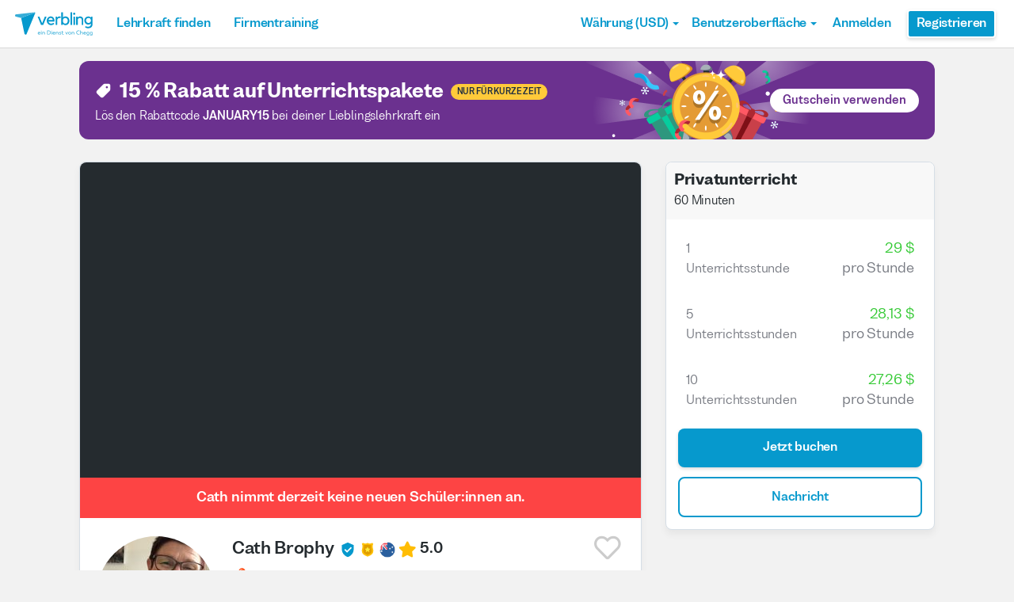

--- FILE ---
content_type: text/html; charset=utf-8
request_url: https://www.verbling.com/de/lehrer/06040677445379361810
body_size: 107991
content:
<!DOCTYPE html><html prefix="og: http://ogp.me/ns#" lang="de" dir="ltr" class="locale-de font-face-de no-js locale-direction-left i18n-de"><head><link href="https://cdn.verbling.com" rel="preconnect"/><link href="https://www.google.com" rel="preconnect" crossorigin=""/><link href="https://events.busuu.com" rel="preconnect" crossorigin=""/><script type="text/javascript" src="https://cdn.cookielaw.org/consent/otAutoBlock.js"></script><link href="https://www.google-analytics.com" rel="preconnect" crossorigin=""/><link href="https://www.googletagmanager.com" rel="preconnect" crossorigin=""/><link href="https://www.googletagmanager.com" rel="preconnect" crossorigin=""/><link rel="preload" href="https://cdn.verbling.com/nista-400.woff2" as="font" type="font/woff2" crossorigin="anonymous"/><link rel="preload" href="https://cdn.verbling.com/nista-700.woff2" as="font" type="font/woff2" crossorigin="anonymous"/><link rel="preload" href="https://cdn.verbling.com/nista-800.woff2" as="font" type="font/woff2" crossorigin="anonymous"/><link href="https://fonts.googleapis.com/css2?family=Chivo+Mono:ital,wght@0,100..900;1,100..900&amp;display=swap" rel="stylesheet"/><noscript><div class="text-center margin-xl">Your browser does not support JavaScript! Verbling needs Javascript to work.</div></noscript><script type="text/javascript">
                window.isRTL = false;

                window.___gcfg = { isSignedOut: true };

                if (!window.console || !window.console.log) {
                  window.console = window.console || {};
                  window.console.log = function () {};
                }
                if (typeof(console) === 'undefined') {console={}; console.log = console.error = console.info = function (){};}
              </script><link id="dropboxjs" data-app-key="6aoaldacdjkiuil"/><link rel="icon" href="https://cdn.verbling.com/verbling-web-favicon.ico"/><link rel="apple-touch-icon" sizes="72x72" href="https://cdn.verbling.com/icon-72.png"/><link rel="apple-touch-icon" sizes="144x144" href="https://cdn.verbling.com/icon-144.png"/><link rel="apple-touch-icon" sizes="120x120" href="https://cdn.verbling.com/icon-120.png"/><link rel="apple-touch-icon" sizes="152x152" href="https://cdn.verbling.com/icon-152.png"/><link rel="apple-touch-icon" sizes="180x180" href="https://cdn.verbling.com/icon-180.png"/><link rel="apple-touch-icon" href="https://cdn.verbling.com/icon-180.png"/><link rel="chrome-webstore-item" href="https://chrome.google.com/webstore/detail/binpgcmihdhgkgopkgfbmpladkgkdanl"/><link rel="dns-prefetch" href="//fonts.gstatic.com"/><title data-rh="true">Cath - Tutor für Englisch - Unterichtete Stunden: 27 | Verbling</title><link data-rh="true" href="/opensearch.xml" rel="search" title="Verbling Search" type="application/opensearchdescription+xml"/><link data-rh="true" rel="manifest" href="/manifest.json"/><link data-rh="true" rel="alternate" href="https://www.verbling.com/teachers/06040677445379361810" hrefLang="en" /><link data-rh="true" rel="alternate" href="https://www.verbling.com/teachers/06040677445379361810" hrefLang="x-default" /><link data-rh="true" rel="alternate" href="https://www.verbling.com/es/profesores/06040677445379361810" hrefLang="es" /><link data-rh="true" rel="alternate" href="https://www.verbling.com/it/insegnanti/06040677445379361810" hrefLang="it" /><link data-rh="true" rel="alternate" href="https://www.verbling.com/de/lehrer/06040677445379361810" hrefLang="de" /><link data-rh="true" rel="alternate" href="https://www.verbling.com/ru/teachers/06040677445379361810" hrefLang="ru" /><link data-rh="true" rel="alternate" href="https://www.verbling.com/pt-br/profesores/06040677445379361810" hrefLang="pt-br" /><link data-rh="true" rel="alternate" href="https://www.verbling.com/fr/professeurs/06040677445379361810" hrefLang="fr" /><link data-rh="true" rel="alternate" href="https://www.verbling.com/zh/teachers/06040677445379361810" hrefLang="zh" /><link data-rh="true" rel="alternate" href="https://www.verbling.com/zh-tw/teachers/06040677445379361810" hrefLang="zh-tw" /><link data-rh="true" rel="alternate" href="https://www.verbling.com/ja/sensei/06040677445379361810" hrefLang="ja" /><link data-rh="true" rel="alternate" href="https://www.verbling.com/ko/teachers/06040677445379361810" hrefLang="ko" /><link data-rh="true" rel="alternate" href="https://www.verbling.com/tr/ogretmen/06040677445379361810" hrefLang="tr" /><link data-rh="true" rel="alternate" href="https://www.verbling.com/ar/teachers/06040677445379361810" hrefLang="ar" /><script data-rh="true" type="application/ld+json">{"@context":"http://schema.org","@type":"Organization","@id":"http://www.verbling.com/#organization","name":"Verbling","logo":"https://cdn.verbling.com/0000_images/logos/logomark-gradient-400.png","sameAs":["https://www.facebook.com/verbling","https://instagram.com/verbling","https://twitter.com/verbling","https://www.youtube.com/user/VerblingClasses"],"url":"http://www.verbling.com/"}</script><script data-rh="true" type="application/ld+json">{"@context":"http://schema.org","@type":"WebSite","@id":"http://www.verbling.com/#website","name":"Verbling","url":"http://www.verbling.com/"}</script><script data-rh="true" type="application/ld+json">{"@context":"http://schema.org","@type":"Person","name":"Cath","affiliation":"Verbling","jobTitle":"Tutor","url":"http://www.verbling.com/lehrer/06040677445379361810","image":"https://verbling-user-uploads.s3.amazonaws.com/06040677445379361810/a331ef5e-1e20-4152-b360-764f0f8b9ac8/CB_Verbling_Bio_Image_May20.jpeg","description":"I am a huge fan of on-line language learning – I have been learning online myself for about eight years now and I absolutely recommend it to for learning a new language. I really enjoy meeting new peo...","address":{"@type":"PostalAddress","addressLocality":"skype","addressRegion":"CH"}}</script><script data-rh="true" type="application/ld+json">{"@context":"http://schema.org","@type":"VideoObject","description":"I am a huge fan of on-line language learning – I have been learning online myself for about eight years now and I absolutely recommend it to for learning a new language. I really enjoy meeting new peo...","name":"Cath, tutor of English language video","embedUrl":"https://www.youtube.com/watch?v=QGCnQ0MuOgo","contentUrl":"https://www.youtube.com/watch?v=QGCnQ0MuOgo","uploadDate":"2017-09-17T11:32:10","thumbnailUrl":"https://i.ytimg.com/vi/QGCnQ0MuOgo/hqdefault.jpg"}</script><script data-rh="true" type="application/ld+json">{"@context":"http://schema.org","@type":"Product","category":"English Language","name":"Cath","image":"https://verbling-user-uploads.s3.amazonaws.com/06040677445379361810/a331ef5e-1e20-4152-b360-764f0f8b9ac8/CB_Verbling_Bio_Image_May20.jpeg","description":"I am a huge fan of on-line language learning – I have been learning online myself for about eight years now and I absolutely recommend it to for learning a new language. I really enjoy meeting new people enjoy and the stimulating exchange of ideas that interaction with my students brings. And, of course, having lived in many different places, I understand how much commitment and time it takes to learn a new language. I am patient and encouraging and know that frequent repetition and making mistakes are all part of the learning process. \n\nA little bit about me: I originally come from Australia and I have travelled and lived all over the world, in England, Turkey, Hong Kong and – most recently – beautiful Switzerland. I am a native English speaker and qualified  English as a Second Language teacher for Secondary School and I have extensive experience teaching English to students from across a range of ages, educational and cultural backgrounds, including at a number of schools and tertiary institutions in Australia and also in England. I also have experience developing and delivering course content, conducting tutorials and marking exams and assessment materials.\n\nOne of the biggest advantages of learning online is that it is so flexible and convenient. If you don't see a class time which is currently suitable for you, please send me a message and I'll do my best to work something out for you. Likewise, be sure to send me a quick message me before you book, so that I can send you a voucher for a free trial lesson.  \n","mpn":"5989e447ad735f000d8d1748","aggregateRating":{"@type":"AggregateRating","ratingValue":5,"reviewCount":26,"bestRating":5},"offers":{"@type":"Offer","priceCurrency":"USD","url":"http://www.verbling.com/lehrer/06040677445379361810","availability":"https://schema.org/OnlineOnly","price":"29.00","seller":{"@type":"Organization","name":"Verbling"}}}</script><script data-rh="true" type="application/ld+json">{"@context":"http://schema.org","@type":"BreadcrumbList","itemListElement":[[{"@type":"ListItem","position":1,"item":{"@id":"http://www.verbling.com/lehrer-finden/englisch","url":"http://www.verbling.com/lehrer-finden/englisch","name":"Englisch"}},{"@type":"ListItem","position":2,"item":{"@id":"http://www.verbling.com/lehrer/06040677445379361810","url":"http://www.verbling.com/lehrer/06040677445379361810","name":"Cath","image":"https://verbling-user-uploads.s3.amazonaws.com/06040677445379361810/a331ef5e-1e20-4152-b360-764f0f8b9ac8/CB_Verbling_Bio_Image_May20.jpeg"}}]]}</script><meta data-rh="true" property="og:type" content="website"/><meta data-rh="true" charSet="utf-8"/><meta data-rh="true" content="text/html; charset=utf-8" http-equiv="Content-Type"/><meta data-rh="true" http-equiv="X-UA-Compatible" content="IE=edge,chrome=1"/><meta data-rh="true" name="google-site-verification" content="DB3-5llfHjl7NYaeFWjDf0cr7OlYDZNaO5y7StgZHf0"/><meta data-rh="true" name="naver-site-verification" content="f8268e13b1644a1ad7d30d1c7c2f388de5741658"/><meta data-rh="true" name="baidu-site-verification" content="ig6Re7JQmg"/><meta data-rh="true" name="msvalidate.01" content="C2B11FE3FD02A6B0788101860A50B29F"/><meta data-rh="true" name="apple-mobile-web-app-capable" content="yes"/><meta data-rh="true" name="theme-color" content="#f5f5f5"/><meta data-rh="true" name="yandex-verification" content="c84741c023c57a9c"/><meta data-rh="true" name="p:domain_verify" content="b498b2830ae07d1c2514e60b645b6ff3"/><meta data-rh="true" name="application-name" content="Verbling"/><meta data-rh="true" name="msapplication-tooltip" content="Launch Verbling"/><meta data-rh="true" name="msapplication-TileColor" content="#234565"/><meta data-rh="true" name="msapplication-starturl" content="https://www.verbling.com"/><meta data-rh="true" property="og:logo" content="https://cdn.verbling.com/icon-120.png"/><meta data-rh="true" name="apple-mobile-web-app-capable" content="yes"/><meta data-rh="true" name="apple-mobile-web-app-status-bar-style" content="black"/><meta data-rh="true" property="fb:app_id" content="242670092422095"/><meta data-rh="true" http-equiv="X-UA-Compatible" content="IE=edge"/><meta data-rh="true" name="viewport" content="width=device-width, initial-scale=1, shrink-to-fit=no"/><meta data-rh="true" http-equiv="Content-Type" content="text/html; charset=utf-8"/><meta data-rh="true" name="description" content="I am a huge fan of on-line language learning – I have been learning online myself for about eight years now and I absolutely recommend it to for learning a new language. I really enjoy meeting new peo..."/><meta data-rh="true" property="og:image" content="https://verbling-user-uploads.s3.amazonaws.com/06040677445379361810/a331ef5e-1e20-4152-b360-764f0f8b9ac8/CB_Verbling_Bio_Image_May20.jpeg"/><meta data-rh="true" property="og:title" content="Cath - Tutor für Englisch - Unterichtete Stunden: 27"/><meta data-rh="true" property="og:url" content="http://www.verbling.com/lehrer/06040677445379361810"/><meta data-rh="true" property="og:description" content="I am a huge fan of on-line language learning – I have been learning online myself for about eight years now and I absolutely recommend it to for learning a new language. I really enjoy meeting new peo..."/><script>
                    if ('scrollRestoration' in history) {
                      // Back off, browser, I got this...
                      // history.scrollRestoration = 'manual';
                    }
                    var config = {"build":{"number":"353687","commit":"259fcbb4b42c24bd2d729c3dd1668a9c426d2f79"},"verbling_zendesk_api_key":"e2f31a9f-f9cd-4496-a71a-8faa63fc7644","deepstream":{"uri":"wss:\u002F\u002Fdeepstream.verbling.com"},"snowplow":{"sdk_location":"https:\u002F\u002Fcdn.verbling.com\u002Fverbling-v2.12.0.js","apps":{"busuu":{"app":"busuuLive","app_id":"busuu_live_web","cookie_domain":".busuu.com","endpoint_url":"events.busuu.com","platform":"web","tracker_name":"busuu_live_web_tracker"},"busuu_backend":{"app":"busuuLiveBackend","app_id":"busuu_live_backend","cookie_domain":".busuu.com","endpoint_url":"events.busuu.com","platform":"web","tracker_name":"busuu_live_backend_tracker"},"verbling_backend":{"app":"verblingBackend","app_id":"verbling_backend","cookie_domain":".verbling.com","endpoint_url":"events.busuu.com","platform":"backend","tracker_name":"verbling_backend_tracker"},"verbling_web":{"app":"verblingWeb","app_id":"verbling_web","cookie_domain":".verbling.com","endpoint_url":"events.busuu.com","platform":"web","tracker_name":"verbling_web_tracker"},"verbling_android":{"app":"verblingBackend","app_id":"verbling_android","cookie_domain":".verbling.com","endpoint_url":"events.busuu.com","platform":"android","tracker_name":"verbling_mobile_tracker"},"verbling_ios":{"app":"verblingBackend","app_id":"verbling_ios","cookie_domain":".verbling.com","endpoint_url":"events.busuu.com","platform":"ios","tracker_name":"verbling_mobile_tracker"}}},"braze":{"web_api_key":"58544bd8-685f-4dea-9f0e-1649041d59e1","host":"https:\u002F\u002Frest.iad-01.braze.com"},"verbling_sentry_dsn":"https:\u002F\u002F451a60545198445991293b48ecea4b71@o48619.ingest.sentry.io\u002F5330576","intercom":{"api_key":"i109j03r"},"paypal_only_for_gifts":true,"graphql_gateway_endpoint":"https:\u002F\u002Fgql.verbling.com\u002F","cookie_domain":".verbling.com","stripe_api_key":"pk_live_VGLb6bpmAkF8dxZzEYrAiY2l","available_locales":{"ar":1,"de":1,"en":1,"es":1,"fr":1,"it":1,"ja":1,"ko":1,"pt-br":1,"ru":1,"tr":1,"zh":1,"zh-tw":1},"popular_languages":["en","es","fr","de","it","ja","pt","zh","ru"],"demo_user_student":{"_id":"59fbf24a766477829335cfc8","country":"US","email":"demostudent@verbling.com","first_name":"Verbling Bot","timezone":"America\u002FLos_Angeles","user_id":"76041023513158661718"},"demo_user_teacher":{"_id":"59fbf257766477829335cfca","country":"US","email":"demoteacher@verbling.com","first_name":"Verbling Bot","timezone":"America\u002FLos_Angeles","user_id":"66750793447152577412"},"payout_minimum_cents":1000,"root_domain":"verbling.com","server_version":10,"is_dev":false,"facebook_key":"242670092422095","g_client_id":"67985340540.apps.googleusercontent.com","cloudfront_url":"https:\u002F\u002Fcdn.verbling.com\u002F","static_profile_url":"https:\u002F\u002Fd2tz4rphepbk36.cloudfront.net\u002Fverbling-profiles\u002F","aws_profile_bucket":"verbling-profiles","paypal_merchant_id":"test","paypal_env":"live","site_url":"https:\u002F\u002Fwww.verbling.com","env":"production","google_api_key":"AIzaSyDw2PUXBwHFHdLisZ69eUoi9wxgedTcw1A","firebase":{"api_key":"AIzaSyD0C9HngRoHGBAmYMYMYg6Vk9ZoldykqPM","auth_domain":"fluencyforums-com-verbling.firebaseapp.com","database_url":"https:\u002F\u002Ffluencyforums-com-verbling.firebaseio.com","project_id":"fluencyforums.com:verbling","storage_bucket":""},"g_api_key":"AIzaSyDw2PUXBwHFHdLisZ69eUoi9wxgedTcw1A","websocket":{"connection_url":"wss:\u002F\u002Fws.verbling.com","path":"\u002Fsocket"},"optimizely_sdk_key":"JCmPccXzZisA6hxNvtxRR","pexels_api_key":"563492ad6f917000010000018fb6d13f00a34550a282cca703d607d8","verbling_url":"https:\u002F\u002Fwww.verbling.com","enabled_tutoring_languages":["en","es","it","ar","fr","pt","ru","zh","tr","ro","de","hi","ja","pl","el","sv","bg","nl","id","ko","pa","fa","sr","th","cs","hr","ur","he","da","vi","sq","no","sw","la","bn","uk","ig","zh_hk","hy","sk","ta","ca","hu","ps","ku","ka","sl","tl","asl","my","ml","tw","am","yo","qu","sa","scn","lg","ha"]};
                    window.config = config;
                  
var Time = {};


var locale = "de";
var isBot = true;
var countryGuess = "US";
var currencyGuess = "USD";
var apolloState = {"ROOT_QUERY":{"__typename":"Query","verbling_me":null,"activeCampaign({\"input\":{\"date_threshold\":\"2026\u002F01\u002F18 18:32\"}})":{"__ref":"VerblingCampaign:696107b3ad60b11e16d7e083"},"viewer":{"__ref":"Viewer:Vmlld2VyOjA="}},"VerblingCoupon:63ca5d77355e35569a88d131":{"__typename":"VerblingCoupon","id":"63ca5d77355e35569a88d131","coupon_name":"january15","percent_off":15,"active":true},"VerblingCampaign:696107b3ad60b11e16d7e083":{"__typename":"VerblingCampaign","id":"696107b3ad60b11e16d7e083","description":"discountOffLessonPackages","coupons":[{"__ref":"VerblingCoupon:63ca5d77355e35569a88d131"}],"name":"January 2026","start_time":"2026\u002F01\u002F15 00:05","end_time":"2026\u002F01\u002F21 23:55","allowed_packages":[],"banner_meta":{"__typename":"VerblingCampaignBannerMetaType","title":"discountOffLessonPackages","description":"promoAnnouncementHint","cta":"useCoupon","image":"https:\u002F\u002Fverbling-user-uploads.s3.amazonaws.com\u002F40653823716982428933\u002FKtB6ABWToZHUvHF\u002Fdfcd8a5b-20c8-4da6-8e51-9387f171b793\u002FJanuary_(3).png","background":"#6B318F"}},"User:VXNlcjo1ODdmNGE4OGU4NDg0MDAwN2JjYjgyZjM=":{"__typename":"User","created":"Wed Jan 18 2017 10:59:20 GMT+0000 (Coordinated Universal Time)","id":"VXNlcjo1ODdmNGE4OGU4NDg0MDAwN2JjYjgyZjM=","_id":"587f4a88e84840007bcb82f3","posts({\"filter\":{\"sort\":\"new\",\"status\":\"published\"},\"first\":2})":{"__typename":"BlogPostConnection","edges":[]},"user_id":"06040677445379361810","first_name":"Cath","profile_pic_url":"https:\u002F\u002Fverbling-user-uploads.s3.amazonaws.com\u002F06040677445379361810\u002Fa331ef5e-1e20-4152-b360-764f0f8b9ac8\u002FCB_Verbling_Bio_Image_May20.jpeg","country":"CH","speaking_languages":["FR","TR","EN"],"num_past_tutor_sessions":146,"num_past_tutor_sessions_teacher":27,"timezone":"Europe\u002FZurich","is_me":false,"experience":[{"__ref":"Experience:RXhwZXJpZW5jZTo1OTZjOWJkY2Q1YzViNjAwMGQxOGE0Yzc="},{"__ref":"Experience:RXhwZXJpZW5jZTo1OTZjOWNiY2Q1YzViNjAwMGQxOGE3N2Y="},{"__ref":"Experience:RXhwZXJpZW5jZTo1OTZjOWQwYmQ1YzViNjAwMGQxOGE4Nzk="},{"__ref":"Experience:RXhwZXJpZW5jZTo1OTZjOWRkZDJiMjMzYjAwMGQ4ODM1MGQ="},{"__ref":"Experience:RXhwZXJpZW5jZTo1OTZkZTdkMjNiMzI2YTAwMGM2OTUwM2U="},{"__ref":"Experience:RXhwZXJpZW5jZTo1OTZkZTk0ZDBkZDg4YzAwMGQwYWI0ZDU="},{"__ref":"Experience:RXhwZXJpZW5jZTo1OTZkZWE0ODM0ZjRhYTAwMGQ1MTU5MTk="},{"__ref":"Experience:RXhwZXJpZW5jZTo1OTZkZWFlMDBkZDg4YzAwMGQwYWJhZTE="},{"__ref":"Experience:RXhwZXJpZW5jZTo1OTZkZWI1NDBkZDg4YzAwMGQwYWJjMzY="},{"__ref":"Experience:RXhwZXJpZW5jZTo1OTZkZWJiNDBkZDg4YzAwMGQwYWJkN2Y="},{"__ref":"Experience:RXhwZXJpZW5jZTo1OTZkZWRhMzNiMzI2YTAwMGM2OTYwODA="}],"roles":["TUTOR"],"languages":[{"__ref":"Language:TGFuZ3VhZ2U6NTg3ZjRhY2RmNWE0YzgwMDdkYzNkNDEy"},{"__ref":"Language:TGFuZ3VhZ2U6NTg3ZjRiNWExY2MwMzMwMDdjMDcxNTQ5"},{"__ref":"Language:TGFuZ3VhZ2U6NTg3ZjRiNWE3MGFjODYwMDdjZTFlMGIx"},{"__ref":"Language:TGFuZ3VhZ2U6NTg3ZjRiNWE3MGFjODYwMDdjZTFlMGIy"},{"__ref":"Language:TGFuZ3VhZ2U6NTg3ZjRiNWFmNWE0YzgwMDdkYzNkNDY2"}],"last_name":"Brophy","presence_status":"offline","deactivated":null,"last_seen":"Thu May 30 2024 13:19:25 GMT+0000 (Coordinated Universal Time)","room":null},"Skill:U2tpbGw6NThiNGZlZmQzYWRlMjYwMDBjMjBiMDRm":{"__typename":"Skill","id":"U2tpbGw6NThiNGZlZmQzYWRlMjYwMDBjMjBiMDRm","_id":"58b4fefd3ade26000c20b04f","category":"my-lesson-include","sort_key":null,"name":"Homework","translate":true,"enabled":null,"language":"","slug":"homework"},"Skill:U2tpbGw6NThiNTA1NDU2NDQ0MGYwMDBjMTQ1NGQx":{"__typename":"Skill","id":"U2tpbGw6NThiNTA1NDU2NDQ0MGYwMDBjMTQ1NGQx","_id":"58b5054564440f000c1454d1","category":"my-lesson-include","sort_key":null,"name":"Learning Materials","translate":true,"enabled":null,"language":"","slug":"learning-materials"},"Skill:U2tpbGw6NThiNTA1YWRiZTA5OWQwMDBjZTA0Yjdl":{"__typename":"Skill","id":"U2tpbGw6NThiNTA1YWRiZTA5OWQwMDBjZTA0Yjdl","_id":"58b505adbe099d000ce04b7e","category":"my-lesson-include","sort_key":null,"name":"Writing Exercises","translate":true,"enabled":null,"language":"","slug":"writing-exercises"},"Skill:U2tpbGw6NThiNTA1YzA1ODc0MzgwMDBkYjZhYmQy":{"__typename":"Skill","id":"U2tpbGw6NThiNTA1YzA1ODc0MzgwMDBkYjZhYmQy","_id":"58b505c0587438000db6abd2","category":"my-lesson-include","sort_key":null,"name":"Reading Exercises","translate":true,"enabled":null,"language":"","slug":"reading-exercises"},"Skill:U2tpbGw6NThiNjI2YjYwM2ZlZTkwMDBjNTMwMzE2":{"__typename":"Skill","id":"U2tpbGw6NThiNjI2YjYwM2ZlZTkwMDBjNTMwMzE2","_id":"58b626b603fee9000c530316","category":"expertise","sort_key":null,"name":"Writing Correction","translate":true,"enabled":true,"language":"","slug":"writing-correction"},"Skill:U2tpbGw6NThiNjI2ZDAzMGRjMjUwMDBjZTBkYjNi":{"__typename":"Skill","id":"U2tpbGw6NThiNjI2ZDAzMGRjMjUwMDBjZTBkYjNi","_id":"58b626d030dc25000ce0db3b","category":"expertise","sort_key":null,"name":"Reading Comprehension","translate":true,"enabled":true,"language":"","slug":"reading-comprehension"},"Skill:U2tpbGw6NThiNjI2ZTk0NjNiYWQwMDBkZGMxNWU0":{"__typename":"Skill","id":"U2tpbGw6NThiNjI2ZTk0NjNiYWQwMDBkZGMxNWU0","_id":"58b626e9463bad000ddc15e4","category":"expertise","sort_key":null,"name":"Listening Comprehension","translate":true,"enabled":true,"language":"","slug":"listening-comprehension"},"Skill:U2tpbGw6NThiNjI3MTA0NjNiYWQwMDBkZGMxNWU2":{"__typename":"Skill","id":"U2tpbGw6NThiNjI3MTA0NjNiYWQwMDBkZGMxNWU2","_id":"58b62710463bad000ddc15e6","category":"expertise","sort_key":null,"name":"Vocabulary Development","translate":true,"enabled":true,"language":"","slug":"vocabulary-development"},"Skill:U2tpbGw6NThiNjI4ZjAzMGRjMjUwMDBjZTBkYjc2":{"__typename":"Skill","id":"U2tpbGw6NThiNjI4ZjAzMGRjMjUwMDBjZTBkYjc2","_id":"58b628f030dc25000ce0db76","category":"expertise","sort_key":null,"name":"Colloquial English","translate":true,"enabled":true,"language":"en","slug":"colloquial-english"},"Skill:U2tpbGw6NThiNjJkMDE0NjNiYWQwMDBkZGMxNjg4":{"__typename":"Skill","id":"U2tpbGw6NThiNjJkMDE0NjNiYWQwMDBkZGMxNjg4","_id":"58b62d01463bad000ddc1688","category":"expertise","sort_key":null,"name":"Grammar Development","translate":true,"enabled":true,"language":"","slug":"grammar-development"},"Skill:U2tpbGw6NThjMDkwODA4NGU0MTUwMDBkZGMxMTRl":{"__typename":"Skill","id":"U2tpbGw6NThjMDkwODA4NGU0MTUwMDBkZGMxMTRl","_id":"58c0908084e415000ddc114e","category":"expertise","sort_key":null,"name":"Interview Preparation","translate":true,"enabled":true,"language":"","slug":"interview-preparation"},"Skill:U2tpbGw6NThjMDlkYWU4YzFjYTUwMDBkODVkNWVm":{"__typename":"Skill","id":"U2tpbGw6NThjMDlkYWU4YzFjYTUwMDBkODVkNWVm","_id":"58c09dae8c1ca5000d85d5ef","category":"expertise","sort_key":null,"name":"Speaking Practice","translate":true,"enabled":true,"language":"","slug":"speaking-practice"},"AccentDialect:QWNjZW50RGlhbGVjdDo1OGMwOTAyMDg0ZTQxNTAwMGRkYzEwZWE=":{"__typename":"AccentDialect","id":"QWNjZW50RGlhbGVjdDo1OGMwOTAyMDg0ZTQxNTAwMGRkYzEwZWE=","_id":"58c0902084e415000ddc10ea","type":"accent","name":"Australian English"},"Experience:RXhwZXJpZW5jZTo1OTZjOWJkY2Q1YzViNjAwMGQxOGE0Yzc=":{"__typename":"Experience","id":"RXhwZXJpZW5jZTo1OTZjOWJkY2Q1YzViNjAwMGQxOGE0Yzc=","_id":"596c9bdcd5c5b6000d18a4c7","type":"education","title":"Bachelor of Arts Degree","institution":"Middlesex University","location":"London, England","description":"Bachelor of Arts Degree (Fine Arts)","start_year":"1989","end_year":"1991","proof":null,"has_proof":false},"Experience:RXhwZXJpZW5jZTo1OTZjOWNiY2Q1YzViNjAwMGQxOGE3N2Y=":{"__typename":"Experience","id":"RXhwZXJpZW5jZTo1OTZjOWNiY2Q1YzViNjAwMGQxOGE3N2Y=","_id":"596c9cbcd5c5b6000d18a77f","type":"education","title":"Graduate Diploma in Education","institution":"Queensland University of Technology (QUT) ","location":"Brisbane, Australia","description":"Secondary School teaching qualification in English as a Second Language (ESL) and Visual Arts ","start_year":"1998","end_year":"1999","proof":null,"has_proof":false},"Experience:RXhwZXJpZW5jZTo1OTZjOWQwYmQ1YzViNjAwMGQxOGE4Nzk=":{"__typename":"Experience","id":"RXhwZXJpZW5jZTo1OTZjOWQwYmQ1YzViNjAwMGQxOGE4Nzk=","_id":"596c9d0bd5c5b6000d18a879","type":"education","title":"Master of Fine Art","institution":"National Art School","location":"Sydney, Australia","description":"Post-graduate degree in Fine Art (Drawing)","start_year":"2005","end_year":"2009","proof":null,"has_proof":false},"Experience:RXhwZXJpZW5jZTo1OTZjOWRkZDJiMjMzYjAwMGQ4ODM1MGQ=":{"__typename":"Experience","id":"RXhwZXJpZW5jZTo1OTZjOWRkZDJiMjMzYjAwMGQ4ODM1MGQ=","_id":"596c9ddd2b233b000d88350d","type":"work","title":"Sessional Lecturer (Part time)","institution":"Moreton Institute of Technical & Further Education (TAFE)","location":"Brisbane, Australia","description":"Teaching ESL and computer skills to adult students; planning and assessment of students’ learning needs in accordance with Australian national framework","start_year":"1998","end_year":"1999","proof":null,"has_proof":false},"Experience:RXhwZXJpZW5jZTo1OTZkZTdkMjNiMzI2YTAwMGM2OTUwM2U=":{"__typename":"Experience","id":"RXhwZXJpZW5jZTo1OTZkZTdkMjNiMzI2YTAwMGM2OTUwM2U=","_id":"596de7d23b326a000c69503e","type":"work","title":"Relief Teacher,  Central London Primary & Secondary Schools","institution":"Spring Education Teaching Agency","location":"London, England","description":"Relief teaching mainstream and ESL classes Years K-12","start_year":"2000","end_year":"2001","proof":null,"has_proof":false},"Experience:RXhwZXJpZW5jZTo1OTZkZTk0ZDBkZDg4YzAwMGQwYWI0ZDU=":{"__typename":"Experience","id":"RXhwZXJpZW5jZTo1OTZkZTk0ZDBkZDg4YzAwMGQwYWI0ZDU=","_id":"596de94d0dd88c000d0ab4d5","type":"work","title":"ESL Teacher","institution":"Colville School","location":"London W11, England","description":"Collaborative teaching in school teaching ESL and refugee students","start_year":"2001","end_year":"2003","proof":null,"has_proof":false},"Experience:RXhwZXJpZW5jZTo1OTZkZWE0ODM0ZjRhYTAwMGQ1MTU5MTk=":{"__typename":"Experience","id":"RXhwZXJpZW5jZTo1OTZkZWE0ODM0ZjRhYTAwMGQ1MTU5MTk=","_id":"596dea4834f4aa000d515919","type":"work","title":"ESL Teacher","institution":"Servite School","location":"London SW10, England","description":"Collaborative teaching in mainstream school teaching ESL students ","start_year":"2003","end_year":"2004","proof":null,"has_proof":false},"Experience:RXhwZXJpZW5jZTo1OTZkZWFlMDBkZDg4YzAwMGQwYWJhZTE=":{"__typename":"Experience","id":"RXhwZXJpZW5jZTo1OTZkZWFlMDBkZDg4YzAwMGQwYWJhZTE=","_id":"596deae00dd88c000d0abae1","type":"work","title":"ESL Teacher (Part-time)","institution":"Emanuel School","location":"Sydney, Australia ","description":"Collaborative teaching and assessment of ESL students K-12","start_year":"2004","end_year":"2009","proof":null,"has_proof":false},"Experience:RXhwZXJpZW5jZTo1OTZkZWI1NDBkZDg4YzAwMGQwYWJjMzY=":{"__typename":"Experience","id":"RXhwZXJpZW5jZTo1OTZkZWI1NDBkZDg4YzAwMGQwYWJjMzY=","_id":"596deb540dd88c000d0abc36","type":"work","title":"Private English Language Teacher (Part-time)","institution":"Self-employed","location":"Hong Kong, SAR China","description":"Private English tuition to adults, one-on-one and small group classes ","start_year":"2010","end_year":"2014","proof":null,"has_proof":false},"Experience:RXhwZXJpZW5jZTo1OTZkZWJiNDBkZDg4YzAwMGQwYWJkN2Y=":{"__typename":"Experience","id":"RXhwZXJpZW5jZTo1OTZkZWJiNDBkZDg4YzAwMGQwYWJkN2Y=","_id":"596debb40dd88c000d0abd7f","type":"work","title":"English Language Teacher (Part-time)","institution":"Self-employed","location":"Zurich, Switzerland","description":"Private English tuition to adults, one-on-one classes ","start_year":"2014","end_year":"0","proof":null,"has_proof":false},"Experience:RXhwZXJpZW5jZTo1OTZkZWRhMzNiMzI2YTAwMGM2OTYwODA=":{"__typename":"Experience","id":"RXhwZXJpZW5jZTo1OTZkZWRhMzNiMzI2YTAwMGM2OTYwODA=","_id":"596deda33b326a000c696080","type":"work","title":"Lecturer (part-time)","institution":"National Art School (NAS)","location":"Sydney, Australia","description":"Sessional lecturer teaching 1st Year General Drawing to Bachelor of Fine Art students; designer and delivery of Experiments on Paper & HSC Sessional Workshops, NAS Public Programmes Department","start_year":"2007","end_year":"2011","proof":null,"has_proof":false},"Language:TGFuZ3VhZ2U6NTg3ZjRhY2RmNWE0YzgwMDdkYzNkNDEy":{"__typename":"Language","id":"TGFuZ3VhZ2U6NTg3ZjRhY2RmNWE0YzgwMDdkYzNkNDEy","_id":"587f4acdf5a4c8007dc3d412","language":"de","learning":true,"level":5},"Language:TGFuZ3VhZ2U6NTg3ZjRiNWExY2MwMzMwMDdjMDcxNTQ5":{"__typename":"Language","id":"TGFuZ3VhZ2U6NTg3ZjRiNWExY2MwMzMwMDdjMDcxNTQ5","_id":"587f4b5a1cc033007c071549","language":"fr","learning":false,"level":2},"Language:TGFuZ3VhZ2U6NTg3ZjRiNWE3MGFjODYwMDdjZTFlMGIx":{"__typename":"Language","id":"TGFuZ3VhZ2U6NTg3ZjRiNWE3MGFjODYwMDdjZTFlMGIx","_id":"587f4b5a70ac86007ce1e0b1","language":"tr","learning":false,"level":3},"Language:TGFuZ3VhZ2U6NTg3ZjRiNWE3MGFjODYwMDdjZTFlMGIy":{"__typename":"Language","id":"TGFuZ3VhZ2U6NTg3ZjRiNWE3MGFjODYwMDdjZTFlMGIy","_id":"587f4b5a70ac86007ce1e0b2","language":"zh","learning":true,"level":2},"Language:TGFuZ3VhZ2U6NTg3ZjRiNWFmNWE0YzgwMDdkYzNkNDY2":{"__typename":"Language","id":"TGFuZ3VhZ2U6NTg3ZjRiNWFmNWE0YzgwMDdkYzNkNDY2","_id":"587f4b5af5a4c8007dc3d466","language":"en","learning":false,"level":7},"Teacher:VGVhY2hlcjo1OTg5ZTQ0N2FkNzM1ZjAwMGQ4ZDE3NDg=":{"__typename":"Teacher","created":"Tue Aug 08 2017 16:18:15 GMT+0000 (Coordinated Universal Time)","id":"VGVhY2hlcjo1OTg5ZTQ0N2FkNzM1ZjAwMGQ4ZDE3NDg=","_id":"5989e447ad735f000d8d1748","user_id":"06040677445379361810","teacher_name":"06040677445379361810","sample_videos":[],"avg_rating":5,"num_classes":0,"response_time_min":null,"response_rate":0.5,"avg_lessons_per_students":27,"attendance_rate":1,"user":{"__ref":"User:VXNlcjo1ODdmNGE4OGU4NDg0MDAwN2JjYjgyZjM="},"language":"en","nationality":"AU","num_ratings":26,"has_resume":true,"can_i_trial":false,"can_i_free_trial":false,"new_tutoring_rate":2900,"speaks":["de","fr","tr","zh","en"],"description":"I am a huge fan of on-line language learning – I have been learning online myself for about eight years now and I absolutely recommend it to for learning a new language. I really enjoy meeting new people enjoy and the stimulating exchange of ideas that interaction with my students brings. And, of course, having lived in many different places, I understand how much commitment and time it takes to learn a new language. I am patient and encouraging and know that frequent repetition and making mistakes are all part of the learning process. \n\nA little bit about me: I originally come from Australia and I have travelled and lived all over the world, in England, Turkey, Hong Kong and – most recently – beautiful Switzerland. I am a native English speaker and qualified  English as a Second Language teacher for Secondary School and I have extensive experience teaching English to students from across a range of ages, educational and cultural backgrounds, including at a number of schools and tertiary institutions in Australia and also in England. I also have experience developing and delivering course content, conducting tutorials and marking exams and assessment materials.\n\nOne of the biggest advantages of learning online is that it is so flexible and convenient. If you don't see a class time which is currently suitable for you, please send me a message and I'll do my best to work something out for you. Likewise, be sure to send me a quick message me before you book, so that I can send you a voucher for a free trial lesson.  \n","num_followers":9,"is_following":false,"tutoring_youtube_id":"QGCnQ0MuOgo","tutoring_youtube_thumbnail":"https:\u002F\u002Fi.ytimg.com\u002Fvi\u002FQGCnQ0MuOgo\u002Fhqdefault.jpg","skills":[{"__ref":"Skill:U2tpbGw6NThiNGZlZmQzYWRlMjYwMDBjMjBiMDRm"},{"__ref":"Skill:U2tpbGw6NThiNTA1NDU2NDQ0MGYwMDBjMTQ1NGQx"},{"__ref":"Skill:U2tpbGw6NThiNTA1YWRiZTA5OWQwMDBjZTA0Yjdl"},{"__ref":"Skill:U2tpbGw6NThiNTA1YzA1ODc0MzgwMDBkYjZhYmQy"},{"__ref":"Skill:U2tpbGw6NThiNjI2YjYwM2ZlZTkwMDBjNTMwMzE2"},{"__ref":"Skill:U2tpbGw6NThiNjI2ZDAzMGRjMjUwMDBjZTBkYjNi"},{"__ref":"Skill:U2tpbGw6NThiNjI2ZTk0NjNiYWQwMDBkZGMxNWU0"},{"__ref":"Skill:U2tpbGw6NThiNjI3MTA0NjNiYWQwMDBkZGMxNWU2"},{"__ref":"Skill:U2tpbGw6NThiNjI4ZjAzMGRjMjUwMDBjZTBkYjc2"},{"__ref":"Skill:U2tpbGw6NThiNjJkMDE0NjNiYWQwMDBkZGMxNjg4"},{"__ref":"Skill:U2tpbGw6NThjMDkwODA4NGU0MTUwMDBkZGMxMTRl"},{"__ref":"Skill:U2tpbGw6NThjMDlkYWU4YzFjYTUwMDBkODVkNWVm"}],"accent_dialects":[{"__ref":"AccentDialect:QWNjZW50RGlhbGVjdDo1OGMwOTAyMDg0ZTQxNTAwMGRkYzEwZWE="}],"teaches_levels":[1,2,3,4,5],"active_coupon":null,"state":"active","teaching_status":"existing_students","off_until_time":null,"num_students":1,"background_check_state":"complete","trial_lesson_enabled":false,"trial_lesson_description":null,"prices({\"products\":[\"full-1\",\"full-5\",\"full-10\",\"full-20\"]})":[{"__typename":"TeacherPricing","price_cents":"2900","num_lessons":1},{"__typename":"TeacherPricing","price_cents":"2813","num_lessons":5},{"__typename":"TeacherPricing","price_cents":"2726","num_lessons":10},{"__typename":"TeacherPricing","price_cents":"2639","num_lessons":20}],"my_tutoring_rate":2900,"prices({\"products\":[\"full-20\"]})":[{"__typename":"TeacherPricing","price_cents":"2639"}]},"Viewer:Vmlld2VyOjA=":{"__typename":"Viewer","id":"Vmlld2VyOjA=","me":null,"teacher({\"id\":\"06040677445379361810\"})":{"__ref":"Teacher:VGVhY2hlcjo1OTg5ZTQ0N2FkNzM1ZjAwMGQ4ZDE3NDg="},"discussions({\"filter\":{\"author\":\"587f4a88e84840007bcb82f3\"},\"first\":3})":{"__typename":"DiscussionConnection","edges":[]}}};
var isAdminOverride = false
var deviceInfo = {"browserFamilyName":"ClaudeBot","browserMajorVersion":"1","browserMinorVersion":"0","browserPatchVersion":"0","os":"Mac OS X","browserName":"chrome","browserAgent":"Mozilla\u002F5.0 (Macintosh; Intel Mac OS X 10_15_7) AppleWebKit\u002F537.36 (KHTML, like Gecko) Chrome\u002F131.0.0.0 Safari\u002F537.36; ClaudeBot\u002F1.0; +claudebot@anthropic.com)","isMobile":false,"isPhone":false,"isTablet":false};
var isMobile = false;</script><meta name="facebook-domain-verification" content="r2xk12i3yjci3uv1vrryf952mzkztx"/><meta name="insight-app-sec-validation" content="f470278d-3e3d-48ef-8294-df4d6ccac5fa"/><meta name="cf-2fa-verify" content="7b2144da8f45ac6"/><meta id="bootstrap" content="{&quot;isAdminOverride&quot;:false,&quot;serverTime&quot;:1768761159782,&quot;exchangeRates&quot;:{&quot;AED&quot;:3.672499895095825,&quot;ALL&quot;:83.32257080078125,&quot;AMD&quot;:380.2510070800781,&quot;ANG&quot;:1.7899999618530273,&quot;ARS&quot;:1429.5,&quot;AUD&quot;:1.496109962463379,&quot;BAM&quot;:1.6852350234985352,&quot;BBD&quot;:2,&quot;BDT&quot;:122.45919036865234,&quot;BGN&quot;:1.6862399578094482,&quot;BHD&quot;:0.3758560121059418,&quot;BIF&quot;:2964.18359375,&quot;BMD&quot;:1,&quot;BND&quot;:1.2888720035552979,&quot;BOB&quot;:6.918271064758301,&quot;BSD&quot;:1,&quot;BTC&quot;:0.000010510799256735481,&quot;BTN&quot;:90.83536529541016,&quot;BWP&quot;:13.372108459472656,&quot;BYN&quot;:2.887510061264038,&quot;BZD&quot;:2.013700008392334,&quot;CAD&quot;:1.392449975013733,&quot;CDF&quot;:2284.09033203125,&quot;CHF&quot;:0.8026599884033203,&quot;CLF&quot;:0.02245599962770939,&quot;CNH&quot;:6.972499847412109,&quot;COP&quot;:3690.233154296875,&quot;CRC&quot;:489.33746337890625,&quot;CUC&quot;:1,&quot;CUP&quot;:25.75,&quot;CVE&quot;:95.01097869873047,&quot;DJF&quot;:178.2947540283203,&quot;DOP&quot;:63.788726806640625,&quot;DZD&quot;:129.9927978515625,&quot;EGP&quot;:47.10008239746094,&quot;ERN&quot;:15,&quot;ETB&quot;:156.23191833496094,&quot;EUR&quot;:0.8615859746932983,&quot;FJD&quot;:2.2795000076293945,&quot;FKP&quot;:0.7470769882202148,&quot;GBP&quot;:0.7470769882202148,&quot;GEL&quot;:2.690000057220459,&quot;GGP&quot;:0.7470769882202148,&quot;GHS&quot;:10.848304748535156,&quot;GIP&quot;:0.7470769882202148,&quot;GNF&quot;:8765.6845703125,&quot;GTQ&quot;:7.676533222198486,&quot;GYD&quot;:209.4351348876953,&quot;HKD&quot;:7.79734992980957,&quot;HNL&quot;:26.404722213745117,&quot;HRK&quot;:6.495930194854736,&quot;HTG&quot;:131.15330505371094,&quot;HUF&quot;:332.4976806640625,&quot;IMP&quot;:0.7470769882202148,&quot;INR&quot;:90.87000274658203,&quot;IQD&quot;:1311.62158203125,&quot;IRR&quot;:42086,&quot;ISK&quot;:125.97474670410156,&quot;JEP&quot;:0.7470769882202148,&quot;JMD&quot;:158.00270080566406,&quot;JPY&quot;:158.19500732421875,&quot;KES&quot;:129.15431213378906,&quot;KHR&quot;:4030.8505859375,&quot;KPW&quot;:900,&quot;KRW&quot;:1473.5699462890625,&quot;KWD&quot;:0.3070699870586395,&quot;KYD&quot;:0.8343459963798523,&quot;KZT&quot;:511.98150634765625,&quot;LAK&quot;:21648.193359375,&quot;LBP&quot;:89653.0859375,&quot;LKR&quot;:310.1632080078125,&quot;LRD&quot;:180.7246551513672,&quot;LSL&quot;:16.3940372467041,&quot;LYD&quot;:5.440524101257324,&quot;MAD&quot;:9.21812915802002,&quot;MDL&quot;:17.01991844177246,&quot;MGA&quot;:4652.96826171875,&quot;MKD&quot;:53.03950500488281,&quot;MMK&quot;:2099.89990234375,&quot;MNT&quot;:3560,&quot;MOP&quot;:8.04385757446289,&quot;MRU&quot;:40.08961486816406,&quot;MUR&quot;:46.30000305175781,&quot;MWK&quot;:1736.161376953125,&quot;MXN&quot;:17.625900268554688,&quot;NAD&quot;:16.3940372467041,&quot;NGN&quot;:1422.690673828125,&quot;NIO&quot;:36.844600677490234,&quot;NPR&quot;:145.3362579345703,&quot;OMR&quot;:0.38336101174354553,&quot;PAB&quot;:1,&quot;PEN&quot;:3.3643529415130615,&quot;PGK&quot;:4.277282238006592,&quot;PKR&quot;:280.2066650390625,&quot;PLN&quot;:3.640515089035034,&quot;PYG&quot;:6843.36376953125,&quot;QAR&quot;:3.6404290199279785,&quot;RSD&quot;:101.16677856445312,&quot;RUB&quot;:77.89412689208984,&quot;RWF&quot;:1459.8275146484375,&quot;SAR&quot;:3.749587059020996,&quot;SCR&quot;:13.615784645080566,&quot;SGD&quot;:1.288599967956543,&quot;SHP&quot;:0.7470769882202148,&quot;SLL&quot;:20969.5,&quot;SOS&quot;:571.194580078125,&quot;SSP&quot;:130.25999450683594,&quot;STD&quot;:22281.80078125,&quot;STN&quot;:21.110679626464844,&quot;SVC&quot;:8.76050090789795,&quot;SYP&quot;:13002,&quot;SZL&quot;:16.398258209228516,&quot;THB&quot;:31.305139541625977,&quot;TJS&quot;:9.306448936462402,&quot;TND&quot;:2.936624050140381,&quot;TOP&quot;:2.40775990486145,&quot;TTD&quot;:6.798501014709473,&quot;TZS&quot;:2523.117919921875,&quot;UAH&quot;:43.41699981689453,&quot;UGX&quot;:3559.52001953125,&quot;USD&quot;:1,&quot;UYU&quot;:38.60904312133789,&quot;UZS&quot;:11983.63671875,&quot;VND&quot;:26274.748046875,&quot;VUV&quot;:121.30000305175781,&quot;WST&quot;:2.7678000926971436,&quot;XAF&quot;:565.1635131835938,&quot;XCG&quot;:1.804489016532898,&quot;XDR&quot;:0.7029430270195007,&quot;XOF&quot;:565.1635131835938,&quot;XPD&quot;:0.0005491300253197551,&quot;XPF&quot;:102.81458282470703,&quot;XPT&quot;:0.00043399998685345054,&quot;ZAR&quot;:16.40715980529785,&quot;ZMW&quot;:20.099952697753906,&quot;ZWG&quot;:25.913999557495117,&quot;ZWL&quot;:322},&quot;optimizelyDataFile&quot;:{&quot;accountId&quot;:&quot;14932920627&quot;,&quot;projectId&quot;:&quot;21256811655&quot;,&quot;revision&quot;:&quot;940&quot;,&quot;attributes&quot;:[{&quot;id&quot;:&quot;21289472288&quot;,&quot;key&quot;:&quot;hasConverted&quot;},{&quot;id&quot;:&quot;21301532056&quot;,&quot;key&quot;:&quot;isAdmin&quot;},{&quot;id&quot;:&quot;21383430588&quot;,&quot;key&quot;:&quot;isB2B&quot;},{&quot;id&quot;:&quot;22073530581&quot;,&quot;key&quot;:&quot;isLoggedIn&quot;},{&quot;id&quot;:&quot;23466590642&quot;,&quot;key&quot;:&quot;userId&quot;},{&quot;id&quot;:&quot;24122160023&quot;,&quot;key&quot;:&quot;country&quot;}],&quot;audiences&quot;:[{&quot;name&quot;:&quot;B2C Users&quot;,&quot;conditions&quot;:&quot;[\&quot;or\&quot;, {\&quot;match\&quot;: \&quot;exact\&quot;, \&quot;name\&quot;: \&quot;$opt_dummy_attribute\&quot;, \&quot;type\&quot;: \&quot;custom_attribute\&quot;, \&quot;value\&quot;: \&quot;$opt_dummy_value\&quot;}]&quot;,&quot;id&quot;:&quot;21369660604&quot;},{&quot;id&quot;:&quot;23652530896&quot;,&quot;conditions&quot;:&quot;[\&quot;and\&quot;, [\&quot;or\&quot;, [\&quot;or\&quot;, {\&quot;match\&quot;: \&quot;exact\&quot;, \&quot;name\&quot;: \&quot;userId\&quot;, \&quot;type\&quot;: \&quot;custom_attribute\&quot;, \&quot;value\&quot;: \&quot;641c2df9a553bfb49326f12d\&quot;}, {\&quot;match\&quot;: \&quot;exact\&quot;, \&quot;name\&quot;: \&quot;userId\&quot;, \&quot;type\&quot;: \&quot;custom_attribute\&quot;, \&quot;value\&quot;: \&quot;6282ba586cc7907d5d8a3b92\&quot;}, {\&quot;match\&quot;: \&quot;exact\&quot;, \&quot;name\&quot;: \&quot;userId\&quot;, \&quot;type\&quot;: \&quot;custom_attribute\&quot;, \&quot;value\&quot;: \&quot;641c18e89bd122a217024c3e\&quot;}, {\&quot;match\&quot;: \&quot;exact\&quot;, \&quot;name\&quot;: \&quot;userId\&quot;, \&quot;type\&quot;: \&quot;custom_attribute\&quot;, \&quot;value\&quot;: \&quot;6286527f380191db4ce2acf4\&quot;}, {\&quot;match\&quot;: \&quot;exact\&quot;, \&quot;name\&quot;: \&quot;userId\&quot;, \&quot;type\&quot;: \&quot;custom_attribute\&quot;, \&quot;value\&quot;: \&quot;62879d946bb8280b97956267\&quot;}, {\&quot;match\&quot;: \&quot;exact\&quot;, \&quot;name\&quot;: \&quot;userId\&quot;, \&quot;type\&quot;: \&quot;custom_attribute\&quot;, \&quot;value\&quot;: \&quot;62d54bf21bbee4beb027efd3\&quot;}, {\&quot;match\&quot;: \&quot;exact\&quot;, \&quot;name\&quot;: \&quot;userId\&quot;, \&quot;type\&quot;: \&quot;custom_attribute\&quot;, \&quot;value\&quot;: \&quot;631f24dcb171c819ab2e2e63\&quot;}, {\&quot;match\&quot;: \&quot;exact\&quot;, \&quot;name\&quot;: \&quot;userId\&quot;, \&quot;type\&quot;: \&quot;custom_attribute\&quot;, \&quot;value\&quot;: \&quot;6490223e8a085107f7f59841\&quot;}, {\&quot;match\&quot;: \&quot;exact\&quot;, \&quot;name\&quot;: \&quot;userId\&quot;, \&quot;type\&quot;: \&quot;custom_attribute\&quot;, \&quot;value\&quot;: \&quot;628777f4fc00dcb288622ec2\&quot;}, {\&quot;match\&quot;: \&quot;exact\&quot;, \&quot;name\&quot;: \&quot;userId\&quot;, \&quot;type\&quot;: \&quot;custom_attribute\&quot;, \&quot;value\&quot;: \&quot;649aae01854364b028e955cf\&quot;}, {\&quot;match\&quot;: \&quot;exact\&quot;, \&quot;name\&quot;: \&quot;userId\&quot;, \&quot;type\&quot;: \&quot;custom_attribute\&quot;, \&quot;value\&quot;: \&quot;64b535a0c7ed173b89f9fbc5\&quot;}, {\&quot;match\&quot;: \&quot;exact\&quot;, \&quot;name\&quot;: \&quot;userId\&quot;, \&quot;type\&quot;: \&quot;custom_attribute\&quot;, \&quot;value\&quot;: \&quot;6282680c6ed22fcc4fd4d79f\&quot;}, {\&quot;match\&quot;: \&quot;exact\&quot;, \&quot;name\&quot;: \&quot;userId\&quot;, \&quot;type\&quot;: \&quot;custom_attribute\&quot;, \&quot;value\&quot;: \&quot;61dd763e73826b9d650b9882\&quot;}, {\&quot;match\&quot;: \&quot;exact\&quot;, \&quot;name\&quot;: \&quot;userId\&quot;, \&quot;type\&quot;: \&quot;custom_attribute\&quot;, \&quot;value\&quot;: \&quot;6151a15bc5e9eea7b0405ee8\&quot;}, {\&quot;match\&quot;: \&quot;exact\&quot;, \&quot;name\&quot;: \&quot;userId\&quot;, \&quot;type\&quot;: \&quot;custom_attribute\&quot;, \&quot;value\&quot;: \&quot;ae2c2d43-5640-49c6-9504-3962ac60ed0a\&quot;}, {\&quot;match\&quot;: \&quot;exact\&quot;, \&quot;name\&quot;: \&quot;userId\&quot;, \&quot;type\&quot;: \&quot;custom_attribute\&quot;, \&quot;value\&quot;: \&quot;721e9f56-bad1-408b-b6ef-605c0f5937a1\&quot;}, {\&quot;match\&quot;: \&quot;exact\&quot;, \&quot;name\&quot;: \&quot;userId\&quot;, \&quot;type\&quot;: \&quot;custom_attribute\&quot;, \&quot;value\&quot;: \&quot;64a68ffb85e05673c6801033\&quot;}, {\&quot;match\&quot;: \&quot;exact\&quot;, \&quot;name\&quot;: \&quot;userId\&quot;, \&quot;type\&quot;: \&quot;custom_attribute\&quot;, \&quot;value\&quot;: \&quot;61efe8bff9ea3258b63fbe28\&quot;}, {\&quot;match\&quot;: \&quot;exact\&quot;, \&quot;name\&quot;: \&quot;userId\&quot;, \&quot;type\&quot;: \&quot;custom_attribute\&quot;, \&quot;value\&quot;: \&quot;66719fe3f9255fba7a374ff6\&quot;}, {\&quot;match\&quot;: \&quot;exact\&quot;, \&quot;name\&quot;: \&quot;userId\&quot;, \&quot;type\&quot;: \&quot;custom_attribute\&quot;, \&quot;value\&quot;: \&quot;5925da5708bab0000c5b9396\&quot;}]]]&quot;,&quot;name&quot;:&quot;isProdTestingUser&quot;},{&quot;id&quot;:&quot;25237890649&quot;,&quot;conditions&quot;:&quot;[\&quot;and\&quot;, [\&quot;or\&quot;, [\&quot;or\&quot;, {\&quot;match\&quot;: \&quot;exact\&quot;, \&quot;name\&quot;: \&quot;userId\&quot;, \&quot;type\&quot;: \&quot;custom_attribute\&quot;, \&quot;value\&quot;: \&quot;ae2c2d43-5640-49c6-9504-3962ac60ed0a\&quot;}, {\&quot;match\&quot;: \&quot;exact\&quot;, \&quot;name\&quot;: \&quot;userId\&quot;, \&quot;type\&quot;: \&quot;custom_attribute\&quot;, \&quot;value\&quot;: \&quot;721e9f56-bad1-408b-b6ef-605c0f5937a1\&quot;}, {\&quot;match\&quot;: \&quot;exact\&quot;, \&quot;name\&quot;: \&quot;userId\&quot;, \&quot;type\&quot;: \&quot;custom_attribute\&quot;, \&quot;value\&quot;: \&quot;f1cf6d60-4560-4d94-9589-40b0a000db69\&quot;}, {\&quot;match\&quot;: \&quot;exact\&quot;, \&quot;name\&quot;: \&quot;userId\&quot;, \&quot;type\&quot;: \&quot;custom_attribute\&quot;, \&quot;value\&quot;: \&quot;64a68ffb85e05673c6801033\&quot;}, {\&quot;match\&quot;: \&quot;exact\&quot;, \&quot;name\&quot;: \&quot;userId\&quot;, \&quot;type\&quot;: \&quot;custom_attribute\&quot;, \&quot;value\&quot;: \&quot;61dd763e73826b9d650b9882\&quot;}, {\&quot;match\&quot;: \&quot;exact\&quot;, \&quot;name\&quot;: \&quot;userId\&quot;, \&quot;type\&quot;: \&quot;custom_attribute\&quot;, \&quot;value\&quot;: \&quot;5925da5708bab0000c5b9396\&quot;}, {\&quot;match\&quot;: \&quot;exact\&quot;, \&quot;name\&quot;: \&quot;userId\&quot;, \&quot;type\&quot;: \&quot;custom_attribute\&quot;, \&quot;value\&quot;: \&quot;61efe8bff9ea3258b63fbe28\&quot;}, {\&quot;match\&quot;: \&quot;exact\&quot;, \&quot;name\&quot;: \&quot;userId\&quot;, \&quot;type\&quot;: \&quot;custom_attribute\&quot;, \&quot;value\&quot;: \&quot;65032ea8ef75bc882a1f9149\&quot;}, {\&quot;match\&quot;: \&quot;exact\&quot;, \&quot;name\&quot;: \&quot;userId\&quot;, \&quot;type\&quot;: \&quot;custom_attribute\&quot;, \&quot;value\&quot;: \&quot;c0ac053a-c121-46bb-b769-056d478d3d45\&quot;}]]]&quot;,&quot;name&quot;:&quot;isProdTestingNew&quot;},{&quot;id&quot;:&quot;25327580097&quot;,&quot;conditions&quot;:&quot;[\&quot;and\&quot;, [\&quot;or\&quot;, [\&quot;or\&quot;, {\&quot;match\&quot;: \&quot;exact\&quot;, \&quot;name\&quot;: \&quot;userId\&quot;, \&quot;type\&quot;: \&quot;custom_attribute\&quot;, \&quot;value\&quot;: \&quot;68b3b502-9e71-4028-88bf-f60589d3a605\&quot;}, {\&quot;match\&quot;: \&quot;exact\&quot;, \&quot;name\&quot;: \&quot;userId\&quot;, \&quot;type\&quot;: \&quot;custom_attribute\&quot;, \&quot;value\&quot;: \&quot;633d83ff23ec0ab500079e5d\&quot;}, {\&quot;match\&quot;: \&quot;exact\&quot;, \&quot;name\&quot;: \&quot;userId\&quot;, \&quot;type\&quot;: \&quot;custom_attribute\&quot;, \&quot;value\&quot;: \&quot;634ed5d78a3366f0302860a3\&quot;}, {\&quot;match\&quot;: \&quot;exact\&quot;, \&quot;name\&quot;: \&quot;userId\&quot;, \&quot;type\&quot;: \&quot;custom_attribute\&quot;, \&quot;value\&quot;: \&quot;62cbf5cfe9024146b4a5a76e\&quot;}, {\&quot;match\&quot;: \&quot;exact\&quot;, \&quot;name\&quot;: \&quot;userId\&quot;, \&quot;type\&quot;: \&quot;custom_attribute\&quot;, \&quot;value\&quot;: \&quot;62e2868dfbbdc3b7c5463536\&quot;}, {\&quot;match\&quot;: \&quot;exact\&quot;, \&quot;name\&quot;: \&quot;userId\&quot;, \&quot;type\&quot;: \&quot;custom_attribute\&quot;, \&quot;value\&quot;: \&quot;63246507c9c1b18c4a2dcd22\&quot;}, {\&quot;match\&quot;: \&quot;exact\&quot;, \&quot;name\&quot;: \&quot;userId\&quot;, \&quot;type\&quot;: \&quot;custom_attribute\&quot;, \&quot;value\&quot;: \&quot;63271e5fef4c4b10d12f02d7\&quot;}]]]&quot;,&quot;name&quot;:&quot;legacyAQATesting&quot;},{&quot;id&quot;:&quot;29764380033&quot;,&quot;conditions&quot;:&quot;[\&quot;and\&quot;, [\&quot;or\&quot;, [\&quot;or\&quot;, {\&quot;match\&quot;: \&quot;exact\&quot;, \&quot;name\&quot;: \&quot;userId\&quot;, \&quot;type\&quot;: \&quot;custom_attribute\&quot;, \&quot;value\&quot;: \&quot;61efe8bff9ea3258b63fbe28\&quot;}]]]&quot;,&quot;name&quot;:&quot;isTate&quot;},{&quot;name&quot;:&quot;isProdAdminUser&quot;,&quot;conditions&quot;:&quot;[\&quot;or\&quot;, {\&quot;match\&quot;: \&quot;exact\&quot;, \&quot;name\&quot;: \&quot;$opt_dummy_attribute\&quot;, \&quot;type\&quot;: \&quot;custom_attribute\&quot;, \&quot;value\&quot;: \&quot;$opt_dummy_value\&quot;}]&quot;,&quot;id&quot;:&quot;29777370024&quot;},{&quot;id&quot;:&quot;$opt_dummy_audience&quot;,&quot;name&quot;:&quot;Optimizely-Generated Audience for Backwards Compatibility&quot;,&quot;conditions&quot;:&quot;[\&quot;or\&quot;, {\&quot;match\&quot;: \&quot;exact\&quot;, \&quot;name\&quot;: \&quot;$opt_dummy_attribute\&quot;, \&quot;type\&quot;: \&quot;custom_attribute\&quot;, \&quot;value\&quot;: \&quot;$opt_dummy_value\&quot;}]&quot;}],&quot;version&quot;:&quot;4&quot;,&quot;events&quot;:[{&quot;id&quot;:&quot;21299960020&quot;,&quot;experimentIds&quot;:[&quot;9300000417991&quot;],&quot;key&quot;:&quot;purchase&quot;},{&quot;id&quot;:&quot;21322800609&quot;,&quot;experimentIds&quot;:[],&quot;key&quot;:&quot;login&quot;},{&quot;id&quot;:&quot;21322900485&quot;,&quot;experimentIds&quot;:[],&quot;key&quot;:&quot;teacher_viewed&quot;},{&quot;id&quot;:&quot;22009981200&quot;,&quot;experimentIds&quot;:[],&quot;key&quot;:&quot;bookings_per_view&quot;},{&quot;id&quot;:&quot;22025095799&quot;,&quot;experimentIds&quot;:[&quot;9300000104708&quot;],&quot;key&quot;:&quot;free_trial_purchase&quot;}],&quot;integrations&quot;:[],&quot;holdouts&quot;:[],&quot;anonymizeIP&quot;:true,&quot;botFiltering&quot;:false,&quot;typedAudiences&quot;:[{&quot;name&quot;:&quot;B2C Users&quot;,&quot;conditions&quot;:[&quot;and&quot;,[&quot;or&quot;,[&quot;or&quot;,{&quot;match&quot;:&quot;exact&quot;,&quot;name&quot;:&quot;isB2B&quot;,&quot;type&quot;:&quot;custom_attribute&quot;,&quot;value&quot;:false}]]],&quot;id&quot;:&quot;21369660604&quot;},{&quot;name&quot;:&quot;isProdAdminUser&quot;,&quot;conditions&quot;:[&quot;and&quot;,[&quot;or&quot;,[&quot;or&quot;,{&quot;match&quot;:&quot;exact&quot;,&quot;name&quot;:&quot;isAdmin&quot;,&quot;type&quot;:&quot;custom_attribute&quot;,&quot;value&quot;:true}]]],&quot;id&quot;:&quot;29777370024&quot;}],&quot;variables&quot;:[],&quot;environmentKey&quot;:&quot;production&quot;,&quot;sdkKey&quot;:&quot;JCmPccXzZisA6hxNvtxRR&quot;,&quot;featureFlags&quot;:[{&quot;id&quot;:&quot;12383&quot;,&quot;key&quot;:&quot;checkout_1_lesson_experiment&quot;,&quot;rolloutId&quot;:&quot;rollout-12383-21254701941&quot;,&quot;experimentIds&quot;:[],&quot;variables&quot;:[]},{&quot;id&quot;:&quot;14061&quot;,&quot;key&quot;:&quot;bundle_increase_6_12_20&quot;,&quot;rolloutId&quot;:&quot;rollout-14061-21254701941&quot;,&quot;experimentIds&quot;:[],&quot;variables&quot;:[]},{&quot;id&quot;:&quot;23977&quot;,&quot;key&quot;:&quot;old_magic_score_vs_new_magic_score&quot;,&quot;rolloutId&quot;:&quot;rollout-23977-21254701941&quot;,&quot;experimentIds&quot;:[&quot;9300000104708&quot;],&quot;variables&quot;:[]},{&quot;id&quot;:&quot;43690&quot;,&quot;key&quot;:&quot;new_stripe_payment_flow&quot;,&quot;rolloutId&quot;:&quot;rollout-43690-21254701941&quot;,&quot;experimentIds&quot;:[],&quot;variables&quot;:[]},{&quot;id&quot;:&quot;44067&quot;,&quot;key&quot;:&quot;new_find_tutor_page&quot;,&quot;rolloutId&quot;:&quot;rollout-44067-21254701941&quot;,&quot;experimentIds&quot;:[],&quot;variables&quot;:[]},{&quot;id&quot;:&quot;90279&quot;,&quot;key&quot;:&quot;enable_apple_pay&quot;,&quot;rolloutId&quot;:&quot;rollout-90279-21254701941&quot;,&quot;experimentIds&quot;:[],&quot;variables&quot;:[]},{&quot;id&quot;:&quot;97477&quot;,&quot;key&quot;:&quot;new_trial_model&quot;,&quot;rolloutId&quot;:&quot;rollout-97477-21254701941&quot;,&quot;experimentIds&quot;:[],&quot;variables&quot;:[]},{&quot;id&quot;:&quot;98204&quot;,&quot;key&quot;:&quot;enable_new_signup_flow&quot;,&quot;rolloutId&quot;:&quot;rollout-98204-21254701941&quot;,&quot;experimentIds&quot;:[],&quot;variables&quot;:[]},{&quot;id&quot;:&quot;104623&quot;,&quot;key&quot;:&quot;enable_apple_signup&quot;,&quot;rolloutId&quot;:&quot;rollout-104623-21254701941&quot;,&quot;experimentIds&quot;:[],&quot;variables&quot;:[]},{&quot;id&quot;:&quot;105261&quot;,&quot;key&quot;:&quot;enable_new_signup&quot;,&quot;rolloutId&quot;:&quot;rollout-105261-21254701941&quot;,&quot;experimentIds&quot;:[],&quot;variables&quot;:[]},{&quot;id&quot;:&quot;105699&quot;,&quot;key&quot;:&quot;new_onboarding_flow&quot;,&quot;rolloutId&quot;:&quot;rollout-105699-21254701941&quot;,&quot;experimentIds&quot;:[&quot;9300000417991&quot;],&quot;variables&quot;:[]},{&quot;id&quot;:&quot;107061&quot;,&quot;key&quot;:&quot;new_checkout_ui&quot;,&quot;rolloutId&quot;:&quot;rollout-107061-21254701941&quot;,&quot;experimentIds&quot;:[],&quot;variables&quot;:[]},{&quot;id&quot;:&quot;111919&quot;,&quot;key&quot;:&quot;enable_listing_message_btn&quot;,&quot;rolloutId&quot;:&quot;rollout-111919-21254701941&quot;,&quot;experimentIds&quot;:[],&quot;variables&quot;:[]},{&quot;id&quot;:&quot;113292&quot;,&quot;key&quot;:&quot;new_promo_banner_ui&quot;,&quot;rolloutId&quot;:&quot;rollout-113292-21254701941&quot;,&quot;experimentIds&quot;:[],&quot;variables&quot;:[]},{&quot;id&quot;:&quot;116478&quot;,&quot;key&quot;:&quot;new_tutors_card&quot;,&quot;rolloutId&quot;:&quot;rollout-116478-21254701941&quot;,&quot;experimentIds&quot;:[],&quot;variables&quot;:[]},{&quot;id&quot;:&quot;118018&quot;,&quot;key&quot;:&quot;potential_tutors_step&quot;,&quot;rolloutId&quot;:&quot;rollout-118018-21254701941&quot;,&quot;experimentIds&quot;:[],&quot;variables&quot;:[]},{&quot;id&quot;:&quot;120462&quot;,&quot;key&quot;:&quot;new_package_modal&quot;,&quot;rolloutId&quot;:&quot;rollout-120462-21254701941&quot;,&quot;experimentIds&quot;:[],&quot;variables&quot;:[]},{&quot;id&quot;:&quot;121855&quot;,&quot;key&quot;:&quot;new_dashboard&quot;,&quot;rolloutId&quot;:&quot;rollout-121855-21254701941&quot;,&quot;experimentIds&quot;:[],&quot;variables&quot;:[]},{&quot;id&quot;:&quot;124533&quot;,&quot;key&quot;:&quot;learn_landing_page&quot;,&quot;rolloutId&quot;:&quot;rollout-124533-21254701941&quot;,&quot;experimentIds&quot;:[&quot;9300000519167&quot;],&quot;variables&quot;:[]},{&quot;id&quot;:&quot;130823&quot;,&quot;key&quot;:&quot;new_calendar_signup_flow&quot;,&quot;rolloutId&quot;:&quot;rollout-130823-21254701941&quot;,&quot;experimentIds&quot;:[],&quot;variables&quot;:[]},{&quot;id&quot;:&quot;133614&quot;,&quot;key&quot;:&quot;onboarding_modal_fullscreen&quot;,&quot;rolloutId&quot;:&quot;rollout-133614-21254701941&quot;,&quot;experimentIds&quot;:[],&quot;variables&quot;:[]},{&quot;id&quot;:&quot;135855&quot;,&quot;key&quot;:&quot;package_modal_ui_v2&quot;,&quot;rolloutId&quot;:&quot;rollout-135855-21254701941&quot;,&quot;experimentIds&quot;:[&quot;9300001193673&quot;],&quot;variables&quot;:[]},{&quot;id&quot;:&quot;145105&quot;,&quot;key&quot;:&quot;cta_label&quot;,&quot;rolloutId&quot;:&quot;rollout-145105-21254701941&quot;,&quot;experimentIds&quot;:[],&quot;variables&quot;:[]},{&quot;id&quot;:&quot;149200&quot;,&quot;key&quot;:&quot;new_login_flow&quot;,&quot;rolloutId&quot;:&quot;rollout-149200-21254701941&quot;,&quot;experimentIds&quot;:[&quot;9300000754624&quot;],&quot;variables&quot;:[]},{&quot;id&quot;:&quot;193029&quot;,&quot;key&quot;:&quot;new_specialty_filter&quot;,&quot;rolloutId&quot;:&quot;rollout-193029-21254701941&quot;,&quot;experimentIds&quot;:[],&quot;variables&quot;:[]},{&quot;id&quot;:&quot;216691&quot;,&quot;key&quot;:&quot;vblng-1481_onboarding&quot;,&quot;rolloutId&quot;:&quot;rollout-216691-21254701941&quot;,&quot;experimentIds&quot;:[],&quot;variables&quot;:[]},{&quot;id&quot;:&quot;223577&quot;,&quot;key&quot;:&quot;quality_filter&quot;,&quot;rolloutId&quot;:&quot;rollout-223577-21254701941&quot;,&quot;experimentIds&quot;:[],&quot;variables&quot;:[]},{&quot;id&quot;:&quot;294182&quot;,&quot;key&quot;:&quot;vblng_tutors_list&quot;,&quot;rolloutId&quot;:&quot;rollout-294182-21254701941&quot;,&quot;experimentIds&quot;:[],&quot;variables&quot;:[]},{&quot;id&quot;:&quot;342009&quot;,&quot;key&quot;:&quot;trial_lesson_popup&quot;,&quot;rolloutId&quot;:&quot;rollout-342009-21254701941&quot;,&quot;experimentIds&quot;:[],&quot;variables&quot;:[]}],&quot;rollouts&quot;:[{&quot;id&quot;:&quot;rollout-12383-21254701941&quot;,&quot;experiments&quot;:[{&quot;id&quot;:&quot;default-rollout-12383-21254701941&quot;,&quot;key&quot;:&quot;default-rollout-12383-21254701941&quot;,&quot;status&quot;:&quot;Running&quot;,&quot;layerId&quot;:&quot;rollout-12383-21254701941&quot;,&quot;variations&quot;:[{&quot;id&quot;:&quot;34908&quot;,&quot;key&quot;:&quot;off&quot;,&quot;featureEnabled&quot;:false,&quot;variables&quot;:[]}],&quot;trafficAllocation&quot;:[{&quot;entityId&quot;:&quot;34908&quot;,&quot;endOfRange&quot;:10000}],&quot;forcedVariations&quot;:{},&quot;audienceIds&quot;:[],&quot;audienceConditions&quot;:[]}]},{&quot;id&quot;:&quot;rollout-14061-21254701941&quot;,&quot;experiments&quot;:[{&quot;id&quot;:&quot;default-rollout-14061-21254701941&quot;,&quot;key&quot;:&quot;default-rollout-14061-21254701941&quot;,&quot;status&quot;:&quot;Running&quot;,&quot;layerId&quot;:&quot;rollout-14061-21254701941&quot;,&quot;variations&quot;:[{&quot;id&quot;:&quot;40369&quot;,&quot;key&quot;:&quot;off&quot;,&quot;featureEnabled&quot;:false,&quot;variables&quot;:[]}],&quot;trafficAllocation&quot;:[{&quot;entityId&quot;:&quot;40369&quot;,&quot;endOfRange&quot;:10000}],&quot;forcedVariations&quot;:{},&quot;audienceIds&quot;:[],&quot;audienceConditions&quot;:[]}]},{&quot;id&quot;:&quot;rollout-23977-21254701941&quot;,&quot;experiments&quot;:[{&quot;id&quot;:&quot;default-rollout-23977-21254701941&quot;,&quot;key&quot;:&quot;default-rollout-23977-21254701941&quot;,&quot;status&quot;:&quot;Running&quot;,&quot;layerId&quot;:&quot;rollout-23977-21254701941&quot;,&quot;variations&quot;:[{&quot;id&quot;:&quot;66993&quot;,&quot;key&quot;:&quot;off&quot;,&quot;featureEnabled&quot;:false,&quot;variables&quot;:[]}],&quot;trafficAllocation&quot;:[{&quot;entityId&quot;:&quot;66993&quot;,&quot;endOfRange&quot;:10000}],&quot;forcedVariations&quot;:{},&quot;audienceIds&quot;:[],&quot;audienceConditions&quot;:[]}]},{&quot;id&quot;:&quot;rollout-43690-21254701941&quot;,&quot;experiments&quot;:[{&quot;id&quot;:&quot;9300000234437&quot;,&quot;key&quot;:&quot;testing&quot;,&quot;status&quot;:&quot;Running&quot;,&quot;layerId&quot;:&quot;9300000196698&quot;,&quot;variations&quot;:[{&quot;id&quot;:&quot;131349&quot;,&quot;key&quot;:&quot;on&quot;,&quot;featureEnabled&quot;:true,&quot;variables&quot;:[]}],&quot;trafficAllocation&quot;:[{&quot;entityId&quot;:&quot;131349&quot;,&quot;endOfRange&quot;:10000}],&quot;forcedVariations&quot;:{},&quot;audienceIds&quot;:[&quot;23652530896&quot;],&quot;audienceConditions&quot;:[&quot;or&quot;,&quot;23652530896&quot;]},{&quot;id&quot;:&quot;9300000236847&quot;,&quot;key&quot;:&quot;softlaunch&quot;,&quot;status&quot;:&quot;Running&quot;,&quot;layerId&quot;:&quot;9300000199101&quot;,&quot;variations&quot;:[{&quot;id&quot;:&quot;131349&quot;,&quot;key&quot;:&quot;on&quot;,&quot;featureEnabled&quot;:true,&quot;variables&quot;:[]}],&quot;trafficAllocation&quot;:[{&quot;entityId&quot;:&quot;131349&quot;,&quot;endOfRange&quot;:10000}],&quot;forcedVariations&quot;:{},&quot;audienceIds&quot;:[],&quot;audienceConditions&quot;:[]},{&quot;id&quot;:&quot;default-rollout-43690-21254701941&quot;,&quot;key&quot;:&quot;default-rollout-43690-21254701941&quot;,&quot;status&quot;:&quot;Running&quot;,&quot;layerId&quot;:&quot;rollout-43690-21254701941&quot;,&quot;variations&quot;:[{&quot;id&quot;:&quot;131348&quot;,&quot;key&quot;:&quot;off&quot;,&quot;featureEnabled&quot;:false,&quot;variables&quot;:[]}],&quot;trafficAllocation&quot;:[{&quot;entityId&quot;:&quot;131348&quot;,&quot;endOfRange&quot;:10000}],&quot;forcedVariations&quot;:{},&quot;audienceIds&quot;:[],&quot;audienceConditions&quot;:[]}]},{&quot;id&quot;:&quot;rollout-44067-21254701941&quot;,&quot;experiments&quot;:[{&quot;id&quot;:&quot;9300000372719&quot;,&quot;key&quot;:&quot;prod_testing&quot;,&quot;status&quot;:&quot;Running&quot;,&quot;layerId&quot;:&quot;9300000295387&quot;,&quot;variations&quot;:[{&quot;id&quot;:&quot;132527&quot;,&quot;key&quot;:&quot;on&quot;,&quot;featureEnabled&quot;:true,&quot;variables&quot;:[]}],&quot;trafficAllocation&quot;:[{&quot;entityId&quot;:&quot;132527&quot;,&quot;endOfRange&quot;:10000}],&quot;forcedVariations&quot;:{},&quot;audienceIds&quot;:[&quot;23652530896&quot;],&quot;audienceConditions&quot;:[&quot;or&quot;,&quot;23652530896&quot;]},{&quot;id&quot;:&quot;9300000369317&quot;,&quot;key&quot;:&quot;softlaunch&quot;,&quot;status&quot;:&quot;Running&quot;,&quot;layerId&quot;:&quot;9300000291998&quot;,&quot;variations&quot;:[{&quot;id&quot;:&quot;132527&quot;,&quot;key&quot;:&quot;on&quot;,&quot;featureEnabled&quot;:true,&quot;variables&quot;:[]}],&quot;trafficAllocation&quot;:[{&quot;entityId&quot;:&quot;132527&quot;,&quot;endOfRange&quot;:10000}],&quot;forcedVariations&quot;:{},&quot;audienceIds&quot;:[],&quot;audienceConditions&quot;:[]},{&quot;id&quot;:&quot;default-rollout-44067-21254701941&quot;,&quot;key&quot;:&quot;default-rollout-44067-21254701941&quot;,&quot;status&quot;:&quot;Running&quot;,&quot;layerId&quot;:&quot;rollout-44067-21254701941&quot;,&quot;variations&quot;:[{&quot;id&quot;:&quot;132526&quot;,&quot;key&quot;:&quot;off&quot;,&quot;featureEnabled&quot;:false,&quot;variables&quot;:[]}],&quot;trafficAllocation&quot;:[{&quot;entityId&quot;:&quot;132526&quot;,&quot;endOfRange&quot;:10000}],&quot;forcedVariations&quot;:{},&quot;audienceIds&quot;:[],&quot;audienceConditions&quot;:[]}]},{&quot;id&quot;:&quot;rollout-90279-21254701941&quot;,&quot;experiments&quot;:[{&quot;id&quot;:&quot;default-rollout-90279-21254701941&quot;,&quot;key&quot;:&quot;default-rollout-90279-21254701941&quot;,&quot;status&quot;:&quot;Running&quot;,&quot;layerId&quot;:&quot;rollout-90279-21254701941&quot;,&quot;variations&quot;:[{&quot;id&quot;:&quot;318763&quot;,&quot;key&quot;:&quot;enabled&quot;,&quot;featureEnabled&quot;:true,&quot;variables&quot;:[]}],&quot;trafficAllocation&quot;:[{&quot;entityId&quot;:&quot;318763&quot;,&quot;endOfRange&quot;:10000}],&quot;forcedVariations&quot;:{},&quot;audienceIds&quot;:[],&quot;audienceConditions&quot;:[]}]},{&quot;id&quot;:&quot;rollout-97477-21254701941&quot;,&quot;experiments&quot;:[{&quot;id&quot;:&quot;default-rollout-97477-21254701941&quot;,&quot;key&quot;:&quot;default-rollout-97477-21254701941&quot;,&quot;status&quot;:&quot;Running&quot;,&quot;layerId&quot;:&quot;rollout-97477-21254701941&quot;,&quot;variations&quot;:[{&quot;id&quot;:&quot;321224&quot;,&quot;key&quot;:&quot;disabled&quot;,&quot;featureEnabled&quot;:true,&quot;variables&quot;:[]}],&quot;trafficAllocation&quot;:[{&quot;entityId&quot;:&quot;321224&quot;,&quot;endOfRange&quot;:10000}],&quot;forcedVariations&quot;:{},&quot;audienceIds&quot;:[],&quot;audienceConditions&quot;:[]}]},{&quot;id&quot;:&quot;rollout-98204-21254701941&quot;,&quot;experiments&quot;:[{&quot;id&quot;:&quot;default-rollout-98204-21254701941&quot;,&quot;key&quot;:&quot;default-rollout-98204-21254701941&quot;,&quot;status&quot;:&quot;Running&quot;,&quot;layerId&quot;:&quot;rollout-98204-21254701941&quot;,&quot;variations&quot;:[{&quot;id&quot;:&quot;313071&quot;,&quot;key&quot;:&quot;off&quot;,&quot;featureEnabled&quot;:false,&quot;variables&quot;:[]}],&quot;trafficAllocation&quot;:[{&quot;entityId&quot;:&quot;313071&quot;,&quot;endOfRange&quot;:10000}],&quot;forcedVariations&quot;:{},&quot;audienceIds&quot;:[],&quot;audienceConditions&quot;:[]}]},{&quot;id&quot;:&quot;rollout-104623-21254701941&quot;,&quot;experiments&quot;:[{&quot;id&quot;:&quot;9300000376471&quot;,&quot;key&quot;:&quot;testing&quot;,&quot;status&quot;:&quot;Running&quot;,&quot;layerId&quot;:&quot;9300000299111&quot;,&quot;variations&quot;:[{&quot;id&quot;:&quot;329871&quot;,&quot;key&quot;:&quot;on&quot;,&quot;featureEnabled&quot;:true,&quot;variables&quot;:[]}],&quot;trafficAllocation&quot;:[{&quot;entityId&quot;:&quot;329871&quot;,&quot;endOfRange&quot;:10000}],&quot;forcedVariations&quot;:{},&quot;audienceIds&quot;:[&quot;23652530896&quot;],&quot;audienceConditions&quot;:[&quot;or&quot;,&quot;23652530896&quot;]},{&quot;id&quot;:&quot;default-rollout-104623-21254701941&quot;,&quot;key&quot;:&quot;default-rollout-104623-21254701941&quot;,&quot;status&quot;:&quot;Running&quot;,&quot;layerId&quot;:&quot;rollout-104623-21254701941&quot;,&quot;variations&quot;:[{&quot;id&quot;:&quot;329871&quot;,&quot;key&quot;:&quot;on&quot;,&quot;featureEnabled&quot;:true,&quot;variables&quot;:[]}],&quot;trafficAllocation&quot;:[{&quot;entityId&quot;:&quot;329871&quot;,&quot;endOfRange&quot;:10000}],&quot;forcedVariations&quot;:{},&quot;audienceIds&quot;:[],&quot;audienceConditions&quot;:[]}]},{&quot;id&quot;:&quot;rollout-105261-21254701941&quot;,&quot;experiments&quot;:[{&quot;id&quot;:&quot;9300000404250&quot;,&quot;key&quot;:&quot;soft_launch&quot;,&quot;status&quot;:&quot;Running&quot;,&quot;layerId&quot;:&quot;9300000324416&quot;,&quot;variations&quot;:[{&quot;id&quot;:&quot;331651&quot;,&quot;key&quot;:&quot;enabled&quot;,&quot;featureEnabled&quot;:true,&quot;variables&quot;:[]}],&quot;trafficAllocation&quot;:[{&quot;entityId&quot;:&quot;331651&quot;,&quot;endOfRange&quot;:10000}],&quot;forcedVariations&quot;:{},&quot;audienceIds&quot;:[],&quot;audienceConditions&quot;:[]},{&quot;id&quot;:&quot;default-rollout-105261-21254701941&quot;,&quot;key&quot;:&quot;default-rollout-105261-21254701941&quot;,&quot;status&quot;:&quot;Running&quot;,&quot;layerId&quot;:&quot;rollout-105261-21254701941&quot;,&quot;variations&quot;:[{&quot;id&quot;:&quot;331651&quot;,&quot;key&quot;:&quot;enabled&quot;,&quot;featureEnabled&quot;:true,&quot;variables&quot;:[]}],&quot;trafficAllocation&quot;:[{&quot;entityId&quot;:&quot;331651&quot;,&quot;endOfRange&quot;:10000}],&quot;forcedVariations&quot;:{},&quot;audienceIds&quot;:[],&quot;audienceConditions&quot;:[]}]},{&quot;id&quot;:&quot;rollout-105699-21254701941&quot;,&quot;experiments&quot;:[{&quot;id&quot;:&quot;9300000389044&quot;,&quot;key&quot;:&quot;testing&quot;,&quot;status&quot;:&quot;Running&quot;,&quot;layerId&quot;:&quot;9300000311488&quot;,&quot;variations&quot;:[{&quot;id&quot;:&quot;332985&quot;,&quot;key&quot;:&quot;enabled&quot;,&quot;featureEnabled&quot;:true,&quot;variables&quot;:[]}],&quot;trafficAllocation&quot;:[{&quot;entityId&quot;:&quot;332985&quot;,&quot;endOfRange&quot;:10000}],&quot;forcedVariations&quot;:{},&quot;audienceIds&quot;:[&quot;25237890649&quot;],&quot;audienceConditions&quot;:[&quot;or&quot;,&quot;25237890649&quot;]},{&quot;id&quot;:&quot;default-rollout-105699-21254701941&quot;,&quot;key&quot;:&quot;default-rollout-105699-21254701941&quot;,&quot;status&quot;:&quot;Running&quot;,&quot;layerId&quot;:&quot;rollout-105699-21254701941&quot;,&quot;variations&quot;:[{&quot;id&quot;:&quot;332985&quot;,&quot;key&quot;:&quot;enabled&quot;,&quot;featureEnabled&quot;:true,&quot;variables&quot;:[]}],&quot;trafficAllocation&quot;:[{&quot;entityId&quot;:&quot;332985&quot;,&quot;endOfRange&quot;:10000}],&quot;forcedVariations&quot;:{},&quot;audienceIds&quot;:[],&quot;audienceConditions&quot;:[]}]},{&quot;id&quot;:&quot;rollout-107061-21254701941&quot;,&quot;experiments&quot;:[{&quot;id&quot;:&quot;9300000453214&quot;,&quot;key&quot;:&quot;soft-launch&quot;,&quot;status&quot;:&quot;Running&quot;,&quot;layerId&quot;:&quot;9300000371271&quot;,&quot;variations&quot;:[{&quot;id&quot;:&quot;337000&quot;,&quot;key&quot;:&quot;enabled&quot;,&quot;featureEnabled&quot;:true,&quot;variables&quot;:[]}],&quot;trafficAllocation&quot;:[{&quot;entityId&quot;:&quot;337000&quot;,&quot;endOfRange&quot;:10000}],&quot;forcedVariations&quot;:{},&quot;audienceIds&quot;:[],&quot;audienceConditions&quot;:[]},{&quot;id&quot;:&quot;default-rollout-107061-21254701941&quot;,&quot;key&quot;:&quot;default-rollout-107061-21254701941&quot;,&quot;status&quot;:&quot;Running&quot;,&quot;layerId&quot;:&quot;rollout-107061-21254701941&quot;,&quot;variations&quot;:[{&quot;id&quot;:&quot;337001&quot;,&quot;key&quot;:&quot;disabled&quot;,&quot;featureEnabled&quot;:true,&quot;variables&quot;:[]}],&quot;trafficAllocation&quot;:[{&quot;entityId&quot;:&quot;337001&quot;,&quot;endOfRange&quot;:10000}],&quot;forcedVariations&quot;:{},&quot;audienceIds&quot;:[],&quot;audienceConditions&quot;:[]}]},{&quot;id&quot;:&quot;rollout-111919-21254701941&quot;,&quot;experiments&quot;:[{&quot;id&quot;:&quot;default-rollout-111919-21254701941&quot;,&quot;key&quot;:&quot;default-rollout-111919-21254701941&quot;,&quot;status&quot;:&quot;Running&quot;,&quot;layerId&quot;:&quot;rollout-111919-21254701941&quot;,&quot;variations&quot;:[{&quot;id&quot;:&quot;349218&quot;,&quot;key&quot;:&quot;disabled&quot;,&quot;featureEnabled&quot;:true,&quot;variables&quot;:[]}],&quot;trafficAllocation&quot;:[{&quot;entityId&quot;:&quot;349218&quot;,&quot;endOfRange&quot;:10000}],&quot;forcedVariations&quot;:{},&quot;audienceIds&quot;:[],&quot;audienceConditions&quot;:[]}]},{&quot;id&quot;:&quot;rollout-113292-21254701941&quot;,&quot;experiments&quot;:[{&quot;id&quot;:&quot;default-rollout-113292-21254701941&quot;,&quot;key&quot;:&quot;default-rollout-113292-21254701941&quot;,&quot;status&quot;:&quot;Running&quot;,&quot;layerId&quot;:&quot;rollout-113292-21254701941&quot;,&quot;variations&quot;:[{&quot;id&quot;:&quot;353174&quot;,&quot;key&quot;:&quot;enabled&quot;,&quot;featureEnabled&quot;:true,&quot;variables&quot;:[]}],&quot;trafficAllocation&quot;:[{&quot;entityId&quot;:&quot;353174&quot;,&quot;endOfRange&quot;:10000}],&quot;forcedVariations&quot;:{},&quot;audienceIds&quot;:[],&quot;audienceConditions&quot;:[]}]},{&quot;id&quot;:&quot;rollout-116478-21254701941&quot;,&quot;experiments&quot;:[{&quot;id&quot;:&quot;default-rollout-116478-21254701941&quot;,&quot;key&quot;:&quot;default-rollout-116478-21254701941&quot;,&quot;status&quot;:&quot;Running&quot;,&quot;layerId&quot;:&quot;rollout-116478-21254701941&quot;,&quot;variations&quot;:[{&quot;id&quot;:&quot;362892&quot;,&quot;key&quot;:&quot;enabled&quot;,&quot;featureEnabled&quot;:true,&quot;variables&quot;:[]}],&quot;trafficAllocation&quot;:[{&quot;entityId&quot;:&quot;362892&quot;,&quot;endOfRange&quot;:10000}],&quot;forcedVariations&quot;:{},&quot;audienceIds&quot;:[],&quot;audienceConditions&quot;:[]}]},{&quot;id&quot;:&quot;rollout-118018-21254701941&quot;,&quot;experiments&quot;:[{&quot;id&quot;:&quot;default-rollout-118018-21254701941&quot;,&quot;key&quot;:&quot;default-rollout-118018-21254701941&quot;,&quot;status&quot;:&quot;Running&quot;,&quot;layerId&quot;:&quot;rollout-118018-21254701941&quot;,&quot;variations&quot;:[{&quot;id&quot;:&quot;367675&quot;,&quot;key&quot;:&quot;off&quot;,&quot;featureEnabled&quot;:false,&quot;variables&quot;:[]}],&quot;trafficAllocation&quot;:[{&quot;entityId&quot;:&quot;367675&quot;,&quot;endOfRange&quot;:10000}],&quot;forcedVariations&quot;:{},&quot;audienceIds&quot;:[],&quot;audienceConditions&quot;:[]}]},{&quot;id&quot;:&quot;rollout-120462-21254701941&quot;,&quot;experiments&quot;:[{&quot;id&quot;:&quot;default-rollout-120462-21254701941&quot;,&quot;key&quot;:&quot;default-rollout-120462-21254701941&quot;,&quot;status&quot;:&quot;Running&quot;,&quot;layerId&quot;:&quot;rollout-120462-21254701941&quot;,&quot;variations&quot;:[{&quot;id&quot;:&quot;375522&quot;,&quot;key&quot;:&quot;disabled&quot;,&quot;featureEnabled&quot;:true,&quot;variables&quot;:[]}],&quot;trafficAllocation&quot;:[{&quot;entityId&quot;:&quot;375522&quot;,&quot;endOfRange&quot;:10000}],&quot;forcedVariations&quot;:{},&quot;audienceIds&quot;:[],&quot;audienceConditions&quot;:[]}]},{&quot;id&quot;:&quot;rollout-121855-21254701941&quot;,&quot;experiments&quot;:[{&quot;id&quot;:&quot;default-rollout-121855-21254701941&quot;,&quot;key&quot;:&quot;default-rollout-121855-21254701941&quot;,&quot;status&quot;:&quot;Running&quot;,&quot;layerId&quot;:&quot;rollout-121855-21254701941&quot;,&quot;variations&quot;:[{&quot;id&quot;:&quot;381069&quot;,&quot;key&quot;:&quot;off&quot;,&quot;featureEnabled&quot;:false,&quot;variables&quot;:[]}],&quot;trafficAllocation&quot;:[{&quot;entityId&quot;:&quot;381069&quot;,&quot;endOfRange&quot;:10000}],&quot;forcedVariations&quot;:{},&quot;audienceIds&quot;:[],&quot;audienceConditions&quot;:[]}]},{&quot;id&quot;:&quot;rollout-124533-21254701941&quot;,&quot;experiments&quot;:[{&quot;id&quot;:&quot;default-rollout-124533-21254701941&quot;,&quot;key&quot;:&quot;default-rollout-124533-21254701941&quot;,&quot;status&quot;:&quot;Running&quot;,&quot;layerId&quot;:&quot;rollout-124533-21254701941&quot;,&quot;variations&quot;:[{&quot;id&quot;:&quot;392130&quot;,&quot;key&quot;:&quot;on&quot;,&quot;featureEnabled&quot;:true,&quot;variables&quot;:[]}],&quot;trafficAllocation&quot;:[{&quot;entityId&quot;:&quot;392130&quot;,&quot;endOfRange&quot;:10000}],&quot;forcedVariations&quot;:{},&quot;audienceIds&quot;:[],&quot;audienceConditions&quot;:[]}]},{&quot;id&quot;:&quot;rollout-130823-21254701941&quot;,&quot;experiments&quot;:[{&quot;id&quot;:&quot;default-rollout-130823-21254701941&quot;,&quot;key&quot;:&quot;default-rollout-130823-21254701941&quot;,&quot;status&quot;:&quot;Running&quot;,&quot;layerId&quot;:&quot;rollout-130823-21254701941&quot;,&quot;variations&quot;:[{&quot;id&quot;:&quot;411046&quot;,&quot;key&quot;:&quot;enabled&quot;,&quot;featureEnabled&quot;:true,&quot;variables&quot;:[]}],&quot;trafficAllocation&quot;:[{&quot;entityId&quot;:&quot;411046&quot;,&quot;endOfRange&quot;:10000}],&quot;forcedVariations&quot;:{},&quot;audienceIds&quot;:[],&quot;audienceConditions&quot;:[]}]},{&quot;id&quot;:&quot;rollout-133614-21254701941&quot;,&quot;experiments&quot;:[{&quot;id&quot;:&quot;default-rollout-133614-21254701941&quot;,&quot;key&quot;:&quot;default-rollout-133614-21254701941&quot;,&quot;status&quot;:&quot;Running&quot;,&quot;layerId&quot;:&quot;rollout-133614-21254701941&quot;,&quot;variations&quot;:[{&quot;id&quot;:&quot;421810&quot;,&quot;key&quot;:&quot;enabled&quot;,&quot;featureEnabled&quot;:true,&quot;variables&quot;:[]}],&quot;trafficAllocation&quot;:[{&quot;entityId&quot;:&quot;421810&quot;,&quot;endOfRange&quot;:10000}],&quot;forcedVariations&quot;:{},&quot;audienceIds&quot;:[],&quot;audienceConditions&quot;:[]}]},{&quot;id&quot;:&quot;rollout-135855-21254701941&quot;,&quot;experiments&quot;:[{&quot;id&quot;:&quot;9300000873732&quot;,&quot;key&quot;:&quot;prod_test&quot;,&quot;status&quot;:&quot;Running&quot;,&quot;layerId&quot;:&quot;9300000662130&quot;,&quot;variations&quot;:[{&quot;id&quot;:&quot;429333&quot;,&quot;key&quot;:&quot;enabled&quot;,&quot;featureEnabled&quot;:true,&quot;variables&quot;:[]}],&quot;trafficAllocation&quot;:[{&quot;entityId&quot;:&quot;429333&quot;,&quot;endOfRange&quot;:10000}],&quot;forcedVariations&quot;:{},&quot;audienceIds&quot;:[&quot;25237890649&quot;],&quot;audienceConditions&quot;:[&quot;or&quot;,&quot;25237890649&quot;]},{&quot;id&quot;:&quot;default-rollout-135855-21254701941&quot;,&quot;key&quot;:&quot;default-rollout-135855-21254701941&quot;,&quot;status&quot;:&quot;Running&quot;,&quot;layerId&quot;:&quot;rollout-135855-21254701941&quot;,&quot;variations&quot;:[{&quot;id&quot;:&quot;429334&quot;,&quot;key&quot;:&quot;disabled&quot;,&quot;featureEnabled&quot;:true,&quot;variables&quot;:[]}],&quot;trafficAllocation&quot;:[{&quot;entityId&quot;:&quot;429334&quot;,&quot;endOfRange&quot;:10000}],&quot;forcedVariations&quot;:{},&quot;audienceIds&quot;:[],&quot;audienceConditions&quot;:[]}]},{&quot;id&quot;:&quot;rollout-145105-21254701941&quot;,&quot;experiments&quot;:[{&quot;id&quot;:&quot;default-rollout-145105-21254701941&quot;,&quot;key&quot;:&quot;default-rollout-145105-21254701941&quot;,&quot;status&quot;:&quot;Running&quot;,&quot;layerId&quot;:&quot;rollout-145105-21254701941&quot;,&quot;variations&quot;:[{&quot;id&quot;:&quot;463779&quot;,&quot;key&quot;:&quot;enabled&quot;,&quot;featureEnabled&quot;:true,&quot;variables&quot;:[]}],&quot;trafficAllocation&quot;:[{&quot;entityId&quot;:&quot;463779&quot;,&quot;endOfRange&quot;:10000}],&quot;forcedVariations&quot;:{},&quot;audienceIds&quot;:[],&quot;audienceConditions&quot;:[]}]},{&quot;id&quot;:&quot;rollout-149200-21254701941&quot;,&quot;experiments&quot;:[{&quot;id&quot;:&quot;default-rollout-149200-21254701941&quot;,&quot;key&quot;:&quot;default-rollout-149200-21254701941&quot;,&quot;status&quot;:&quot;Running&quot;,&quot;layerId&quot;:&quot;rollout-149200-21254701941&quot;,&quot;variations&quot;:[{&quot;id&quot;:&quot;477190&quot;,&quot;key&quot;:&quot;on&quot;,&quot;featureEnabled&quot;:true,&quot;variables&quot;:[]}],&quot;trafficAllocation&quot;:[{&quot;entityId&quot;:&quot;477190&quot;,&quot;endOfRange&quot;:10000}],&quot;forcedVariations&quot;:{},&quot;audienceIds&quot;:[],&quot;audienceConditions&quot;:[]}]},{&quot;id&quot;:&quot;rollout-193029-21254701941&quot;,&quot;experiments&quot;:[{&quot;id&quot;:&quot;9300001159174&quot;,&quot;key&quot;:&quot;test_prod&quot;,&quot;status&quot;:&quot;Running&quot;,&quot;layerId&quot;:&quot;9300000841228&quot;,&quot;variations&quot;:[{&quot;id&quot;:&quot;652114&quot;,&quot;key&quot;:&quot;enabled&quot;,&quot;featureEnabled&quot;:true,&quot;variables&quot;:[]}],&quot;trafficAllocation&quot;:[{&quot;entityId&quot;:&quot;652114&quot;,&quot;endOfRange&quot;:10000}],&quot;forcedVariations&quot;:{},&quot;audienceIds&quot;:[&quot;23652530896&quot;],&quot;audienceConditions&quot;:[&quot;or&quot;,&quot;23652530896&quot;]},{&quot;id&quot;:&quot;9300001303155&quot;,&quot;key&quot;:&quot;cs_admin_review&quot;,&quot;status&quot;:&quot;Running&quot;,&quot;layerId&quot;:&quot;9300000922908&quot;,&quot;variations&quot;:[{&quot;id&quot;:&quot;652114&quot;,&quot;key&quot;:&quot;enabled&quot;,&quot;featureEnabled&quot;:true,&quot;variables&quot;:[]}],&quot;trafficAllocation&quot;:[{&quot;entityId&quot;:&quot;652114&quot;,&quot;endOfRange&quot;:10000}],&quot;forcedVariations&quot;:{},&quot;audienceIds&quot;:[&quot;29777370024&quot;],&quot;audienceConditions&quot;:[&quot;or&quot;,&quot;29777370024&quot;]},{&quot;id&quot;:&quot;9300001302969&quot;,&quot;key&quot;:&quot;softlaunch&quot;,&quot;status&quot;:&quot;Running&quot;,&quot;layerId&quot;:&quot;9300000922816&quot;,&quot;variations&quot;:[{&quot;id&quot;:&quot;652114&quot;,&quot;key&quot;:&quot;enabled&quot;,&quot;featureEnabled&quot;:true,&quot;variables&quot;:[]}],&quot;trafficAllocation&quot;:[{&quot;entityId&quot;:&quot;652114&quot;,&quot;endOfRange&quot;:10000}],&quot;forcedVariations&quot;:{},&quot;audienceIds&quot;:[],&quot;audienceConditions&quot;:[]},{&quot;id&quot;:&quot;default-rollout-193029-21254701941&quot;,&quot;key&quot;:&quot;default-rollout-193029-21254701941&quot;,&quot;status&quot;:&quot;Running&quot;,&quot;layerId&quot;:&quot;rollout-193029-21254701941&quot;,&quot;variations&quot;:[{&quot;id&quot;:&quot;652115&quot;,&quot;key&quot;:&quot;disabled&quot;,&quot;featureEnabled&quot;:true,&quot;variables&quot;:[]}],&quot;trafficAllocation&quot;:[{&quot;entityId&quot;:&quot;652115&quot;,&quot;endOfRange&quot;:10000}],&quot;forcedVariations&quot;:{},&quot;audienceIds&quot;:[],&quot;audienceConditions&quot;:[]}]},{&quot;id&quot;:&quot;rollout-216691-21254701941&quot;,&quot;experiments&quot;:[{&quot;id&quot;:&quot;9300002728188&quot;,&quot;key&quot;:&quot;test&quot;,&quot;status&quot;:&quot;Running&quot;,&quot;layerId&quot;:&quot;9300001982476&quot;,&quot;variations&quot;:[{&quot;id&quot;:&quot;708458&quot;,&quot;key&quot;:&quot;enabled&quot;,&quot;featureEnabled&quot;:true,&quot;variables&quot;:[]}],&quot;trafficAllocation&quot;:[{&quot;entityId&quot;:&quot;708458&quot;,&quot;endOfRange&quot;:10000}],&quot;forcedVariations&quot;:{},&quot;audienceIds&quot;:[&quot;25327580097&quot;],&quot;audienceConditions&quot;:[&quot;or&quot;,&quot;25327580097&quot;]},{&quot;id&quot;:&quot;default-rollout-216691-21254701941&quot;,&quot;key&quot;:&quot;default-rollout-216691-21254701941&quot;,&quot;status&quot;:&quot;Running&quot;,&quot;layerId&quot;:&quot;rollout-216691-21254701941&quot;,&quot;variations&quot;:[{&quot;id&quot;:&quot;708458&quot;,&quot;key&quot;:&quot;enabled&quot;,&quot;featureEnabled&quot;:true,&quot;variables&quot;:[]}],&quot;trafficAllocation&quot;:[{&quot;entityId&quot;:&quot;708458&quot;,&quot;endOfRange&quot;:10000}],&quot;forcedVariations&quot;:{},&quot;audienceIds&quot;:[],&quot;audienceConditions&quot;:[]}]},{&quot;id&quot;:&quot;rollout-223577-21254701941&quot;,&quot;experiments&quot;:[{&quot;id&quot;:&quot;9300001304905&quot;,&quot;key&quot;:&quot;quality_filter&quot;,&quot;status&quot;:&quot;Running&quot;,&quot;layerId&quot;:&quot;9300000924381&quot;,&quot;variations&quot;:[{&quot;id&quot;:&quot;730909&quot;,&quot;key&quot;:&quot;on&quot;,&quot;featureEnabled&quot;:true,&quot;variables&quot;:[]}],&quot;trafficAllocation&quot;:[{&quot;entityId&quot;:&quot;730909&quot;,&quot;endOfRange&quot;:10000}],&quot;forcedVariations&quot;:{},&quot;audienceIds&quot;:[&quot;23652530896&quot;,&quot;25237890649&quot;,&quot;29764380033&quot;],&quot;audienceConditions&quot;:[&quot;or&quot;,&quot;23652530896&quot;,&quot;25237890649&quot;,&quot;29764380033&quot;]},{&quot;id&quot;:&quot;default-rollout-223577-21254701941&quot;,&quot;key&quot;:&quot;default-rollout-223577-21254701941&quot;,&quot;status&quot;:&quot;Running&quot;,&quot;layerId&quot;:&quot;rollout-223577-21254701941&quot;,&quot;variations&quot;:[{&quot;id&quot;:&quot;730909&quot;,&quot;key&quot;:&quot;on&quot;,&quot;featureEnabled&quot;:true,&quot;variables&quot;:[]}],&quot;trafficAllocation&quot;:[{&quot;entityId&quot;:&quot;730909&quot;,&quot;endOfRange&quot;:10000}],&quot;forcedVariations&quot;:{},&quot;audienceIds&quot;:[],&quot;audienceConditions&quot;:[]}]},{&quot;id&quot;:&quot;rollout-294182-21254701941&quot;,&quot;experiments&quot;:[{&quot;id&quot;:&quot;default-rollout-294182-21254701941&quot;,&quot;key&quot;:&quot;default-rollout-294182-21254701941&quot;,&quot;status&quot;:&quot;Running&quot;,&quot;layerId&quot;:&quot;rollout-294182-21254701941&quot;,&quot;variations&quot;:[{&quot;id&quot;:&quot;914022&quot;,&quot;key&quot;:&quot;enabled&quot;,&quot;featureEnabled&quot;:true,&quot;variables&quot;:[]}],&quot;trafficAllocation&quot;:[{&quot;entityId&quot;:&quot;914022&quot;,&quot;endOfRange&quot;:10000}],&quot;forcedVariations&quot;:{},&quot;audienceIds&quot;:[],&quot;audienceConditions&quot;:[]}]},{&quot;id&quot;:&quot;rollout-342009-21254701941&quot;,&quot;experiments&quot;:[{&quot;id&quot;:&quot;default-rollout-342009-21254701941&quot;,&quot;key&quot;:&quot;default-rollout-342009-21254701941&quot;,&quot;status&quot;:&quot;Running&quot;,&quot;layerId&quot;:&quot;rollout-342009-21254701941&quot;,&quot;variations&quot;:[{&quot;id&quot;:&quot;1056536&quot;,&quot;key&quot;:&quot;on&quot;,&quot;featureEnabled&quot;:true,&quot;variables&quot;:[]}],&quot;trafficAllocation&quot;:[{&quot;entityId&quot;:&quot;1056536&quot;,&quot;endOfRange&quot;:10000}],&quot;forcedVariations&quot;:{},&quot;audienceIds&quot;:[],&quot;audienceConditions&quot;:[]}]}],&quot;experiments&quot;:[{&quot;id&quot;:&quot;9300000104708&quot;,&quot;key&quot;:&quot;old_magic_score_vs_new_magic_score_experiment&quot;,&quot;status&quot;:&quot;Running&quot;,&quot;layerId&quot;:&quot;9300000081042&quot;,&quot;variations&quot;:[{&quot;id&quot;:&quot;74416&quot;,&quot;key&quot;:&quot;enabled&quot;,&quot;featureEnabled&quot;:true,&quot;variables&quot;:[]},{&quot;id&quot;:&quot;74417&quot;,&quot;key&quot;:&quot;disabled&quot;,&quot;featureEnabled&quot;:true,&quot;variables&quot;:[]}],&quot;trafficAllocation&quot;:[{&quot;entityId&quot;:&quot;74416&quot;,&quot;endOfRange&quot;:5000},{&quot;entityId&quot;:&quot;74417&quot;,&quot;endOfRange&quot;:10000}],&quot;forcedVariations&quot;:{&quot;82dc4c8c-595b-494c-834e-da20310b119a&quot;:&quot;enabled&quot;,&quot;26756a5a-f0b7-470d-bfb1-7bc1448c8810&quot;:&quot;disabled&quot;,&quot;8edbde33-0ceb-4f9e-95cb-1e9ff32d5df3&quot;:&quot;enabled&quot;,&quot;1703ed68-1fcb-456c-b077-6bf324595352&quot;:&quot;disabled&quot;},&quot;audienceIds&quot;:[&quot;21369660604&quot;],&quot;audienceConditions&quot;:[&quot;or&quot;,&quot;21369660604&quot;]},{&quot;id&quot;:&quot;9300000417991&quot;,&quot;key&quot;:&quot;a_b_test_onboarding_experiment&quot;,&quot;status&quot;:&quot;Running&quot;,&quot;layerId&quot;:&quot;9300000336078&quot;,&quot;variations&quot;:[{&quot;id&quot;:&quot;332986&quot;,&quot;key&quot;:&quot;disabled&quot;,&quot;featureEnabled&quot;:true,&quot;variables&quot;:[]},{&quot;id&quot;:&quot;332985&quot;,&quot;key&quot;:&quot;enabled&quot;,&quot;featureEnabled&quot;:true,&quot;variables&quot;:[]}],&quot;trafficAllocation&quot;:[{&quot;entityId&quot;:&quot;332985&quot;,&quot;endOfRange&quot;:5000},{&quot;entityId&quot;:&quot;332985&quot;,&quot;endOfRange&quot;:10000}],&quot;forcedVariations&quot;:{},&quot;audienceIds&quot;:[],&quot;audienceConditions&quot;:[]},{&quot;id&quot;:&quot;9300000519167&quot;,&quot;key&quot;:&quot;a_b_learn_landing_page&quot;,&quot;status&quot;:&quot;Running&quot;,&quot;layerId&quot;:&quot;9300000415992&quot;,&quot;variations&quot;:[{&quot;id&quot;:&quot;392130&quot;,&quot;key&quot;:&quot;on&quot;,&quot;featureEnabled&quot;:true,&quot;variables&quot;:[]},{&quot;id&quot;:&quot;392129&quot;,&quot;key&quot;:&quot;off&quot;,&quot;featureEnabled&quot;:false,&quot;variables&quot;:[]}],&quot;trafficAllocation&quot;:[{&quot;entityId&quot;:&quot;392130&quot;,&quot;endOfRange&quot;:5000},{&quot;entityId&quot;:&quot;392130&quot;,&quot;endOfRange&quot;:10000}],&quot;forcedVariations&quot;:{},&quot;audienceIds&quot;:[],&quot;audienceConditions&quot;:[]},{&quot;id&quot;:&quot;9300001193673&quot;,&quot;key&quot;:&quot;ab_test_package_modal&quot;,&quot;status&quot;:&quot;Running&quot;,&quot;layerId&quot;:&quot;9300000866672&quot;,&quot;variations&quot;:[{&quot;id&quot;:&quot;429334&quot;,&quot;key&quot;:&quot;disabled&quot;,&quot;featureEnabled&quot;:true,&quot;variables&quot;:[]},{&quot;id&quot;:&quot;429333&quot;,&quot;key&quot;:&quot;enabled&quot;,&quot;featureEnabled&quot;:true,&quot;variables&quot;:[]}],&quot;trafficAllocation&quot;:[{&quot;entityId&quot;:&quot;429333&quot;,&quot;endOfRange&quot;:5000},{&quot;entityId&quot;:&quot;429334&quot;,&quot;endOfRange&quot;:10000}],&quot;forcedVariations&quot;:{},&quot;audienceIds&quot;:[],&quot;audienceConditions&quot;:[]},{&quot;id&quot;:&quot;9300000754624&quot;,&quot;key&quot;:&quot;new_login_flow_ab&quot;,&quot;status&quot;:&quot;Running&quot;,&quot;layerId&quot;:&quot;9300000560828&quot;,&quot;variations&quot;:[{&quot;id&quot;:&quot;477189&quot;,&quot;key&quot;:&quot;off&quot;,&quot;featureEnabled&quot;:false,&quot;variables&quot;:[]},{&quot;id&quot;:&quot;477190&quot;,&quot;key&quot;:&quot;on&quot;,&quot;featureEnabled&quot;:true,&quot;variables&quot;:[]}],&quot;trafficAllocation&quot;:[{&quot;entityId&quot;:&quot;477189&quot;,&quot;endOfRange&quot;:5000},{&quot;entityId&quot;:&quot;477190&quot;,&quot;endOfRange&quot;:10000}],&quot;forcedVariations&quot;:{},&quot;audienceIds&quot;:[],&quot;audienceConditions&quot;:[]}],&quot;groups&quot;:[],&quot;region&quot;:&quot;US&quot;},&quot;errorCode&quot;:null,&quot;testError&quot;:null}"/><meta id="phrases" content="{&quot;de&quot;:{&quot;translation&quot;:{&quot;admin&quot;:{&quot;payout&quot;:{&quot;cashOutMethod&quot;:&quot;Auszahlungsweise&quot;,&quot;minimum&quot;:&quot;Auszahlungen sind ab 10 USD möglich.&quot;,&quot;balance&quot;:&quot;Kontostand&quot;,&quot;cashOut&quot;:&quot;Auszahlen&quot;,&quot;tempDisable&quot;:&quot;Auszahlung ist vorübergehend deaktiviert.&quot;,&quot;whenCashingOut&quot;:&quot;Beim Auszahlen können Sie eine vorhandene Zahlungsmethode verwenden oder eine neue erstellen.&quot;,&quot;noCashOutsFound&quot;:&quot;Keine Auszahlungen gefunden&quot;,&quot;noCashOutMethods&quot;:&quot;Keine Auszahlungsweisen.&quot;,&quot;error&quot;:&quot;Beim Auszahlen Ihrer Einkünfte ist ein Fehler aufgetreten. Kontaktieren Sie bitte support@verbling.com, um das Problem zu klären.&quot;,&quot;cashingOut&quot;:&quot;Auszahlen&quot;,&quot;dependingOnLocation&quot;:&quot;Hinweis: Abhängig von Ihrem Standort oder Ihrer Bank kann es bis zu drei Tage dauern, bis Ihr Geld in Ihrem Konto erscheint.&quot;,&quot;minimumCashoutAmount&quot;:&quot;Die Mindestsumme für diese Auszahlungsweise beträgt:&quot;,&quot;addAccount&quot;:&quot;Konto hinzufügen&quot;,&quot;setAccountDetails&quot;:&quot;Kontodaten einrichten&quot;,&quot;addPayoneer&quot;:&quot;Payoneer-Konto hinzufügen&quot;,&quot;redirectToPayoneer&quot;:&quot;Hinweis: Wenn Sie auf „Konto hinzufügen“ klicken, werden Sie auf die Payoneer-Website weitergeleitet. Sie können das Konto erst nutzen, nachdem es von Payoneer bestätigt wurde.&quot;,&quot;addPaypalAccount&quot;:&quot;PayPal-Konto hinzufügen&quot;,&quot;paypalAccountCountry&quot;:&quot;PayPal-Konto – Land&quot;,&quot;youMustHaveExistingPaypal&quot;:&quot;Sie benötigen ein bestehendes PayPal-Konto.&quot;,&quot;paypalAccountEmail&quot;:&quot;PayPal-Konto – E-Mail&quot;,&quot;dontHavePaypal&quot;:&quot;Sie haben kein PayPal-Konto? \u003E&quot;,&quot;createAccount&quot;:&quot;Konto erstellen&quot;,&quot;addCashoutMethod&quot;:&quot;Auszahlungsweise hinzufügen&quot;,&quot;supported&quot;:&quot;Unterstützte Auszahlungsweisen&quot;,&quot;cashOutMethods&quot;:&quot;Auszahlungsweisen&quot;,&quot;doYouWantToDeleteCashOutMethod&quot;:&quot;Möchten Sie diese Auszahlungsweise löschen?&quot;,&quot;deletePayoutMethod&quot;:&quot;Auszahlungsweise löschen&quot;,&quot;addVerblingAccount&quot;:&quot;Verbling-Konto hinzufügen&quot;,&quot;clickAddVerbling&quot;:&quot;Klicken Sie auf „Konto hinzufügen“, um Ihre Verbling-Auszahlungsweise einzurichten!&quot;,&quot;fullName&quot;:&quot;Vollständiger Name (Vor- und Nachname)&quot;,&quot;addExistingTransferwise&quot;:&quot;Ein vorhandenes Wise-Konto ist nicht erforderlich, um diese Option zu nutzen. Wenn Sie zum ersten Mal eine Auszahlung beantragen, wird Wise Ihnen eine E-Mail mit Anweisungen zum Einrichten Ihres Kontos senden, sofern Sie nicht bereits über ein Konto verfügen.&quot;,&quot;transfwerwiseRequiredCurrency&quot;:&quot;Sie müssen später ein Bankkonto hinzufügen, das die gewählte Währung unterstützt, um die Überweisung zu empfangen.&quot;,&quot;addTransferWise&quot;:&quot;Wise-Konto hinzufügen&quot;,&quot;selectService&quot;:&quot;Gewünschten Dienst auswählen&quot;,&quot;fees&quot;:&quot;Gebühren&quot;,&quot;benefits&quot;:&quot;Vorteile&quot;,&quot;minimumCashout&quot;:&quot;Mindestauszahlung&quot;,&quot;createPaypal&quot;:&quot;PayPal-Konto erstellen&quot;,&quot;midMarketRate&quot;:&quot;Mittlere Wechselkurse&quot;,&quot;wildelyAccepted&quot;:&quot;Weithin akzeptiert.&quot;,&quot;supportsACH&quot;:&quot;Unterstützt ACH, Banküberweisung und andere Auszahlungsweisen.&quot;,&quot;toUSD&quot;:&quot;In USD:&quot;,&quot;otherCurrencies&quot;:&quot;In andere Währungen:&quot;,&quot;toUnitedStates&quot;:&quot;In die USA&quot;,&quot;toOtherCountries&quot;:&quot;In andere Länder&quot;,&quot;lowWithdrawal&quot;:&quot;Niedrige Auszahlungsgebühren.&quot;,&quot;supportsVarietyCountry2&quot;:&quot;Unterstützt diverse Länder und Auszahlungsweisen&quot;,&quot;withdrawalFees&quot;:&quot;Auszahlungsgebühren variieren je nach Land, Währung und Methode. Weitere Informationen unter \u003C2\u003EPayPals Gebührenrechner für Auszahlungen\u003C\u002F2\u003E und \u003C6\u003EGebühren für Währungsumrechnung.\u003C\u002F6\u003E.&quot;,&quot;feeCalculator&quot;:&quot;Verwenden Sie den \u003C2\u003EGebührenrechner\u003C\u002F2\u003E, um Ihre genaue Gebühr zu sehen.&quot;,&quot;verifyingAccount&quot;:&quot;Konto wird verifiziert. Dies kann bis zu 24 Stunden dauern.&quot;,&quot;temporarilyDisabled&quot;:&quot;Temporarily disabled&quot;},&quot;analytics&quot;:&quot;Analysen&quot;,&quot;rebookingRate&quot;:&quot;Wiederholte Buchung&quot;,&quot;percentStudentTookLessons&quot;:&quot;Anteil der Schüler, die mehr als eine Lehrstunde bei Ihnen buchen.&quot;,&quot;averageLessonPerStudent&quot;:&quot;Durchschnittliche Unterrichtsstunden pro Schüler&quot;,&quot;averageNumberOfLessons&quot;:&quot;Durchschnittliche Unterrichtsstunden pro Schüler:in&quot;,&quot;responseRate&quot;:&quot;Antwortquote&quot;,&quot;percentOfLast24&quot;:&quot;Prozentanteil der letzten 25 Unterrichtsanfragen, die Sie beantwortet haben.&quot;,&quot;averageResponseTime&quot;:&quot;Durchschnittliche Antwortzeit&quot;,&quot;averageHoursTakenToRespond&quot;:&quot;Durchschnittliche Antwortzeit (in Stunden) bei den letzten 25 Unterrichtsanfragen (die erste Nachricht an eine:n Schüler:in)&quot;,&quot;averageRating&quot;:&quot;Durchschnittliche Bewertung&quot;,&quot;averageStarRating&quot;:&quot;Durchschnittliche Sternebewertung durch deine Schüler:innen&quot;,&quot;striveFor70Percent&quot;:&quot;Streben Sie 70 % oder mehr an&quot;,&quot;striveFor3&quot;:&quot;Streben Sie 3 oder mehr an&quot;,&quot;striveFor95Percent&quot;:&quot;Streben Sie 95 % oder mehr an&quot;,&quot;striveForUnder24&quot;:&quot;Streben Sie weniger als 24 Stunden an&quot;,&quot;setGeneralAvailability&quot;:&quot;Legen Sie Ihre generelle Verfügbarkeit für Ihren Zeitplan fest&quot;,&quot;promotedCoupon&quot;:&quot;Beworbener Gutschein&quot;,&quot;promotedCouponDescription&quot;:&quot;Ein beworbener Gutschein wird in Ihrem Profil angezeigt.&quot;,&quot;dontPromote&quot;:&quot;Nicht bewerben&quot;,&quot;noCouponPromoted&quot;:&quot;Kein Gutschein beworben&quot;,&quot;couponName&quot;:&quot;Gutscheinname&quot;,&quot;maxRedemptions&quot;:&quot;Maximale Einlösungen&quot;,&quot;redeemBy&quot;:&quot;Gültig bis&quot;,&quot;singleLessonOnly&quot;:&quot;Nur für eine Lehrstunde&quot;,&quot;multipleRedemptions&quot;:&quot;Mehrfache Einlösung je Benutzer?&quot;,&quot;active&quot;:&quot;Aktiv?&quot;,&quot;promoteCoupon&quot;:&quot;Gutschein bewerben&quot;,&quot;removePromotion&quot;:&quot;Werbeaktion beenden&quot;,&quot;performance&quot;:&quot;Leistung&quot;,&quot;weeklySchedule&quot;:&quot;Wöchentlicher Zeitplan&quot;,&quot;earnings&quot;:&quot;Einkünfte&quot;,&quot;attendance&quot;:{&quot;attendance&quot;:&quot;Anwesenheit&quot;,&quot;yourAttendance&quot;:&quot;Anwesenheitsstatus&quot;,&quot;all&quot;:&quot;Alle&quot;,&quot;missed&quot;:&quot;Versäumt&quot;,&quot;attended&quot;:&quot;Anwesend&quot;,&quot;contested&quot;:&quot;Angefochten&quot;,&quot;contest&quot;:&quot;Anfechten&quot;,&quot;student&quot;:&quot;Schüler:in&quot;,&quot;otherUser&quot;:&quot;Anderer Benutzer&quot;,&quot;lessonId&quot;:&quot;Stunden-ID&quot;,&quot;startTime&quot;:&quot;Startzeit&quot;,&quot;status&quot;:&quot;Status&quot;,&quot;actions&quot;:&quot;Aktionen&quot;,&quot;noAttendanceRecordsFound&quot;:&quot;Keine Anwesenheitsaufzeichnungen für diese Filter gefunden.&quot;,&quot;reviewAndContestAttendance&quot;:&quot;Überprüfen und begründen Sie Ihre kürzliche Abwesenheit&quot;,&quot;contestAttendance&quot;:&quot;Abwesenheit begründen&quot;,&quot;contestAttendanceExplanation&quot;:&quot;Bitte begründen und erläutern Sie die Abwesenheit. Diese Angaben werden vom Verbling-Personal überprüft.&quot;,&quot;reasonForAbsentAttendance&quot;:&quot;Grund für die Abwesenheit&quot;,&quot;provideExplanationOfAbsence&quot;:&quot;Bitte erläutern Sie Ihre Abwesenheit.&quot;,&quot;explanation&quot;:&quot;Erläuterung&quot;,&quot;contestedOn&quot;:&quot;Angefochten:&quot;,&quot;contestApprovedOn&quot;:&quot;Anfechtung akzeptiert:&quot;,&quot;contestDeniedOn&quot;:&quot;Anfechtung abgelehnt:&quot;,&quot;contestReasons&quot;:{&quot;personalEmergency&quot;:&quot;Persönlicher Notfall&quot;,&quot;verblingWasOffline&quot;:&quot;Verbling war offline&quot;,&quot;verblingTechnicalDifficulties&quot;:&quot;Technische Probleme mit Verbling&quot;,&quot;other&quot;:&quot;Andere&quot;},&quot;changeToAttended&quot;:&quot;Zu Anwesend ändern&quot;},&quot;teacherProfile&quot;:&quot;Lehrerprofil&quot;,&quot;generalInfo&quot;:&quot;Allgemeine Info&quot;,&quot;rates&quot;:&quot;Preise&quot;,&quot;generalAvailability&quot;:&quot;Allgemeine Verfügbarkeit&quot;,&quot;videos&quot;:&quot;Videos&quot;,&quot;resume&quot;:&quot;Lebenslauf&quot;,&quot;skills&quot;:&quot;Qualifikationen&quot;,&quot;tools&quot;:&quot;Tools&quot;,&quot;recruiterMode&quot;:&quot;Rekrutiermodus&quot;,&quot;lessonPlans&quot;:&quot;Unterrichtspläne&quot;,&quot;courses&quot;:&quot;Kurse&quot;,&quot;homework&quot;:&quot;Hausaufgaben&quot;,&quot;messageTemplates&quot;:&quot;Nachrichtenvorlagen&quot;,&quot;coupons&quot;:&quot;Gutscheine&quot;,&quot;people&quot;:&quot;Menschen&quot;,&quot;enableVerb&quot;:&quot;Aktivieren&quot;,&quot;students&quot;:&quot;Schüler:innen&quot;,&quot;invoices&quot;:&quot;Rechnungen&quot;,&quot;followers&quot;:&quot;Follower&quot;,&quot;sampleVideos&quot;:&quot;Beispielvideos&quot;,&quot;uploadSampleVideos&quot;:&quot;Laden Sie Ihre Videos mit Beispielunterricht hoch&quot;,&quot;sampleTeachingVideo&quot;:&quot;Unterrichtsbeispiele im Video&quot;,&quot;introVideo&quot;:&quot;Vorstellungsvideo&quot;,&quot;introVideoDescription&quot;:&quot;Fügen Sie ein Vorstellungsvideo hinzu, das Ihre Persönlichkeit zum Ausdruck bringt und in dem Sie Ihre Fähigkeiten und Qualifikationen beschreiben. Dieses Video wird auf Ihrer Lehrer-Profilseite gezeigt und viele Schüler werden durch das Video einen ersten Eindruck von Ihnen bekommen&quot;,&quot;tipsForMakingVideo&quot;:&quot;Tipps für ein gutes Vorstellungsvideo&quot;,&quot;uploadIntroVideo&quot;:&quot;Laden Sie ein Vorstellungsvideo hoch, in dem Ihre Persönlichkeit zum Ausdruck kommt und Sie Ihre Fähigkeiten und Qualifikationen erläutern.&quot;,&quot;introVideoLink&quot;:&quot;Link zum Vorstellungsvideo&quot;,&quot;resolveIssues&quot;:&quot;Probleme klären&quot;,&quot;youHave5ReportedIssues&quot;:&quot;Du hast 5 oder mehr Unterrichtsstunden mit gemeldeten Problemen. Du musst diese Probleme lösen, um dir deine Einkünfte auszahlen lassen zu können.&quot;,&quot;seeAllInvoices&quot;:&quot;Alle Rechnungen anzeigen&quot;,&quot;available&quot;:&quot;Verfügbar&quot;,&quot;currentPeriod&quot;:&quot;Aktueller Zeitraum&quot;,&quot;cashedOut&quot;:&quot;Ausgezahlt&quot;,&quot;paymentProviderError&quot;:&quot;Beim Zahlungsanbieter ist ein Problem aufgetreten. Bitte kontaktieren Sie unseren Support unter support@verbling.com.&quot;,&quot;availableForCashout&quot;:&quot;Zur Auszahlung verfügbar.&quot;,&quot;cashedOutOn&quot;:&quot;Ausgezahlt am:&quot;,&quot;bonus&quot;:&quot;Bonus&quot;,&quot;noEarningsYet&quot;:&quot;Noch keine Einkünfte.&quot;,&quot;teachingProfile&quot;:&quot;Unterrichtsprofil&quot;,&quot;viewAndEditTeachingProfile&quot;:&quot;Lehrerprofil-Einstellungen anzeigen und bearbeiten&quot;,&quot;teacherUsername&quot;:&quot;Benutzername des Lehrers&quot;,&quot;selectTheUsername&quot;:&quot;Wählen Sie einen Benutzernamen, unter dem Sie als Verbling-Lehrer bekannt sein möchten.&quot;,&quot;nationality&quot;:&quot;Nationalität&quot;,&quot;specifyNationality&quot;:&quot;Geben Sie Ihre Nationalität an und spezifizieren Sie, ob Sie mit einem regionalen Dialekt oder Akzent sprechen.&quot;,&quot;aboutMe&quot;:&quot;Über mich&quot;,&quot;introduceYourself&quot;:&quot;Stellen Sie sich der Verbling-Community vor. Gehen Sie auf Ihre Qualifikationen und Erfahrungen ein, sowie Ihren Lehrstil und Ihren Ansatz zum Erlernen einer Sprache.&quot;,&quot;teachingStatus&quot;:&quot;Unterrichtsstatus&quot;,&quot;teachingNewAndCurrentStudents&quot;:&quot;Unterricht für neue und bestehende Schüler&quot;,&quot;teachingCurrentStudents&quot;:&quot;Unterricht nur für bereits akzeptierte Schüler&quot;,&quot;acceptingBookingsCurrent&quot;:&quot;Du akzeptierst zur Zeit nur Buchungen von deinen derzeitigen Schülern. Neuen Schülern wirst du auf der Seite „Lehrkraft finden“ nicht angezeigt.&quot;,&quot;acceptingNewAndCurrentStudents&quot;:&quot;Sie akzeptieren Buchungen von neuen und bestehenden Schülern.&quot;,&quot;temporarilyUnavailable&quot;:&quot;Vorübergehend nicht verfügbar&quot;,&quot;youAreTemporarilyUnavailable&quot;:&quot;Sie sind vorübergehend nicht verfügbar, was bedeutet, dass Sie derzeit nicht unterrichten, aber innerhalb eines Monats wieder zur Verfügung stehen werden. Sie müssen ein Rückkehrdatum angeben.&quot;,&quot;notTeaching&quot;:&quot;Kein Unterricht&quot;,&quot;idle&quot;:&quot;Inaktiv&quot;,&quot;youAreNotTeaching&quot;:&quot;Sie unterrichten zurzeit nicht auf Verbling und werden in absehbarer Zeit keinen Unterricht auf Verbling anbieten können. Schüler können nicht bei Ihnen buchen und Verbling wird benachrichtigt.&quot;,&quot;idleStatus&quot;:&quot;Wenn Sie für längere Zeit nicht bei Verbling eingeloggt waren, erhält Ihr Konto automatisch diesen Status.&quot;,&quot;youAreAcceptingNewAndCurrent&quot;:&quot;Sie akzeptieren Buchungen von neuen und bestehenden Schülern. Um diesen Status zu behalten, müssen Sie sich innerhalb von 30 Tagen mindestens einmal einloggen; ansonsten wird Ihr Status automatisch zu „Inaktiv“ geändert und Schüler können keine weiteren Lehrstunden bei Ihnen buchen.&quot;,&quot;youAreAcceptingCurrentStudents&quot;:&quot;Du akzeptierst zur Zeit nur Buchungen von deinen derzeitigen Schülern. Neuen Schülern wirst du auf der Seite „Lehrkraft finden“ nicht angezeigt. Um diesen Status aufrechtzuerhalten, logge dich bitte alle 30 Tage mindestens einmal ein, damit dein Status nicht automatisch zu „Inaktiv“ geändert wird und deine derzeitigen Schüler keine weiteren Lehrstunden bei dir buchen können.&quot;,&quot;youAreTempUnavailable&quot;:&quot;Sie sind vorübergehend nicht verfügbar. Das bedeutet, dass Sie zurzeit nicht unterrichten, aber innerhalb eines Monats wieder zur Verfügung stehen werden. Bitte geben Sie unten Ihr Rückkehrdatum an. Um diesen Status zu behalten, müssen Sie sich innerhalb von 30 Tagen mindestens einmal einloggen; ansonsten wird Ihr Status automatisch zu „Inaktiv“ geändert und Schüler können keine weiteren Lehrstunden bei Ihnen buchen.&quot;,&quot;whenWillYouBeBack&quot;:&quot;Wann werden Sie zurück sein?&quot;,&quot;trialLessons&quot;:&quot;Probelektionen&quot;,&quot;enableTrialLessons&quot;:&quot;Probelektionen aktivieren&quot;,&quot;trialLessonDescription&quot;:&quot;Beschreibung deiner Probestunde&quot;,&quot;trialLessonDescriptionPlaceholder&quot;:&quot;Beschreibe den Aufbau einer 30-minütigen Probestunde mit höchstens 500 Zeichen. Keine URLs.&quot;,&quot;trialLessonDescriptionHoverText&quot;:&quot;Beschreibung deiner Probestunde: Wie gestaltest du eine typische Probestunde? Wie sieht eine typische Probestunde bei dir aus? Diese Angaben werden auf deiner Profilseite angezeigt. Höchstens 500 Zeichen. Hinweis: keine URLs.&quot;,&quot;advertising&quot;:&quot;Werbung&quot;,&quot;enableAdvertising&quot;:&quot;Werbung zulassen&quot;,&quot;idleStateDescription&quot;:&quot;Ein Status, den Ihr Konto automatisch erhält, sofern Sie sich nicht wie folgt auf Verbling einloggen: 1) innerhalb von 30 Tagen, wenn Sie „Unterricht für neue und bestehende Schüler“ oder „Unterricht nur für bereits akzeptierte Schüler“ ausgewählt haben, oder 2) innerhalb von 30 Tagen wenn Ihr Status auf „Vorübergehend nicht verfügbar“ gestellt war. Schüler können keine Lehrstunden bei Ihnen buchen und Verbling wird informiert. Ändern Sie Ihren Status auf „Unterricht für neue und bestehende Schüler“ oder „Unterricht nur für bereits akzeptierte Schüler“, damit Schüler wieder Unterricht bei Ihnen buchen können.&quot;,&quot;advertisingDescription&quot;:&quot;Verbling verwendet Ihr Foto, um Ihr Profil ohne Mehrkosten für Sie zu bewerben. Wenn Sie die Werbung aktivieren, werden Besucher Ihres Profils später auf Facebook oder Google daran erinnert, Lehrstunden bei Ihnen zu kaufen. Auf diese Weise entstehen zusätzliche Möglichkeiten für Sie, Lehrstunden zu geben.&quot;,&quot;trialLessonEnableDescription&quot;:&quot;Durch Auswählen dieses Markierungsfelds stimmen Sie zu, dass Sie Probelektionen mit Schülern akzeptieren, die neu bei Verbling sind und\u002Foder an einer 30-minütigen Lehrstunde bei Ihnen interessiert sind, bevor sie sich für oder gegen eine langfristige Schüler-Lehrer-Beziehung entscheiden.&quot;,&quot;newCoupon&quot;:&quot;Neuer Gutschein&quot;,&quot;redemptions&quot;:&quot;Einlösungen&quot;,&quot;editCoupon&quot;:&quot;Gutschein bearbeiten&quot;,&quot;redeemed&quot;:&quot;Eingelöst&quot;,&quot;activeQuestion&quot;:&quot;Aktiv?&quot;,&quot;editCourse&quot;:&quot;Kurs bearbeiten&quot;,&quot;homeworkTemplates&quot;:&quot;Hausaufgabenvorlagen&quot;,&quot;createLessonPlan&quot;:&quot;Unterrichtsplan erstellen&quot;,&quot;editMessageTemplate&quot;:&quot;Nachrichtenvorlage bearbeiten&quot;,&quot;newMessageTemplate&quot;:&quot;Neue Nachrichtenvorlage&quot;,&quot;replacedWithStudentName&quot;:&quot;Durch Schülernamen ersetzt&quot;,&quot;addStudentName&quot;:&quot;Schülernamen hinzufügen&quot;,&quot;message&quot;:&quot;Nachricht&quot;,&quot;enterMessageSaveTemplate&quot;:&quot;Geben Sie eine Nachricht ein, um diese als Vorlage zu speichern&quot;,&quot;editTemplate&quot;:&quot;Vorlage bearbeiten&quot;,&quot;deleteTemplate&quot;:&quot;Vorlage löschen&quot;,&quot;recruiterModeDescription&quot;:&quot;Sende Schüler:innen eine Nachricht, sobald sie Verbling beitreten&quot;,&quot;recruiterModeEnabled&quot;:&quot;Rekrutiermodus eingeschaltet&quot;,&quot;preview&quot;:&quot;Vorschau&quot;,&quot;recruitNewStudents&quot;:&quot;Gewinnen Sie neue Schüler mit dem Rekrutiermodus. Schreiben Sie eine persönliche Nachricht bezüglich Ihrer Fähigkeiten und Fachgebiete und ermutigen Sie neue Schüler dazu, Lehrstunden bei Ihnen zu buchen. Um die Nachrichten an Schüler zu sehen, klicken Sie auf den \&quot;Automatisiert\&quot; Tab in Ihren Nachrichten.&quot;,&quot;successfulMessages&quot;:&quot;Erfolgreiche Nachrichten gehen spezifisch auf Ihr Angebot als Lehrer ein, enthalten keine grammatikalischen oder Rechtschreibfehler, klingen positiv und regen die Schüler dazu an, Lehrstunden bei Ihnen zu buchen, um ihre Sprachlernziele zu erreichen.&quot;,&quot;allEmailsToStudents&quot;:&quot;Alle E-Mails an Schüler enthalten automatisch einen Link zu Ihrem Lehrerprofil; bitte fügen Sie keine anderen Links oder persönlichen Kontaktinformationen, so wie E-Mailadresse, Skype ID, etc. hinzu.&quot;,&quot;viewAndEditSchedule&quot;:&quot;Sehen und bearbeiten Sie Ihren Unterrichtszeitplan für diese Woche&quot;,&quot;group&quot;:&quot;Gruppe&quot;,&quot;allStudents&quot;:&quot;Alle Schüler:innen&quot;,&quot;allFollowers&quot;:&quot;Alle Follower&quot;,&quot;allFollowersAndStudents&quot;:&quot;Alle Follower und Schüler:innen&quot;,&quot;messageAutomatedTab&quot;:&quot;Hinweis: Nachrichten werden in dem automatisieren Tab in deinen Nachrichten erscheinen, aber nicht für Schüler:innen.&quot;,&quot;enterpriseStudents&quot;:&quot;Unternehmensschüler&quot;,&quot;messageAll&quot;:&quot;Nachricht an Alle&quot;,&quot;lastLesson&quot;:&quot;Letzte Lehrstunde&quot;,&quot;nextLesson&quot;:&quot;Nächste Lehrstunde&quot;,&quot;viewAndUpdateResume&quot;:&quot;Lebenslauf ansehen und bearbeiten&quot;,&quot;addItem&quot;:&quot;Element hinzufügen&quot;,&quot;addQualifications&quot;:&quot;Fügen Sie Ihre Qualifikationen hinzu, einschließlich Bildungshintergrund, Arbeitserfahrung und Zertifikate, die Sie zum Unterrichten einer Fremdsprache qualifizieren.&quot;,&quot;resumeItem&quot;:&quot;Lebenslauf&quot;,&quot;experienceType&quot;:&quot;Art der Erfahrung&quot;,&quot;finish&quot;:&quot;Beenden&quot;,&quot;pleaseAcknowledge&quot;:&quot;Bitte bestätigen Sie, dass Sie die Informationen sorgfältig gelesen haben.&quot;,&quot;iHaveReadAllOrientation&quot;:&quot;Ich habe alle Orientierungsmaterialien sorgfältig gelesen und stimme zu, die Richtlinien und Regeln zu befolgen.&quot;,&quot;howItWorks&quot;:&quot;So funktioniert es&quot;,&quot;1HourLessons&quot;:&quot;1-stündiger Unterricht&quot;,&quot;teachingCertificate&quot;:&quot;Lehrzertifikat&quot;,&quot;downloadACertificate&quot;:&quot;Laden Sie ein Zertifikat herunter, aus dem Ihre auf Verbling mit Unterrichten verbrachte Zeit ersichtlich ist.&quot;,&quot;thisMonth&quot;:&quot;Diesen Monat&quot;,&quot;thisWeek&quot;:&quot;Diese Woche&quot;,&quot;lastMonth&quot;:&quot;Letzten Monat&quot;,&quot;thisYear&quot;:&quot;Dieses Jahr&quot;,&quot;lastYear&quot;:&quot;Letztes Jahr&quot;,&quot;yourEarnings&quot;:&quot;Ihre Einkünfte&quot;,&quot;allTime&quot;:&quot;Insgesamt&quot;,&quot;editLessonPlan&quot;:&quot;Unterrichtsplan bearbeiten&quot;,&quot;changeLessonPlan&quot;:&quot;Unterrichtsplan Ändern&quot;,&quot;attachLessonPlan&quot;:&quot;Unterrichtsplan Beifügen&quot;,&quot;requestReschedule&quot;:&quot;Neu Planen Anfordern&quot;,&quot;resolveIssue&quot;:&quot;Problem klären&quot;,&quot;uploadCertificatesToShow&quot;:&quot;Laden Sie Zertifikate hoch, um Ihre entsprechende Fachausbildung nachzuweisen. Hochgeladene Zertifikate können nur von Verbling-Mitarbeitern eingesehen werden. Bei Lehrerprofilen mit hochgeladenen Zertifikaten wird im Lebenslaufabschnitt die Kennzeichnung „Verifiziert“ angezeigt.&quot;,&quot;uploadCertification&quot;:&quot;Zertifikat hochladen&quot;,&quot;certificationOProof&quot;:&quot;Certification and\u002For proof of relevant teaching experience&quot;,&quot;calendarSync&quot;:&quot;Kalender-Sync&quot;,&quot;certificationReceived&quot;:&quot;Zertifikat eingegangen! Wir werden Ihre Einreichung überprüfen und die Kennzeichnung in Kürze hinzufügen.&quot;,&quot;syncYourGoogleCal&quot;:&quot;Synchronisieren Sie Ihren Google-Kalender mit Verbling&quot;,&quot;twoWaySyncWithGoogleCalendar&quot;:&quot;Zwei-Wege-Sync mit Ihrem Google-Kalender&quot;,&quot;syncCalDescription1&quot;:&quot;Sie können sowohl Ereignisse von Google Kalender zu Verbling als auch von Verbling zu Google Kalender synchronisieren.&quot;,&quot;syncCalDescription2&quot;:&quot;Wir synchronisieren Ihren Kalender bis zu 6 Monate im Voraus.&quot;,&quot;syncCalDescription3&quot;:&quot;Kalender werden stündlich synchronisiert oder wenn sich ein Lehrstundenstatus ändert.&quot;,&quot;syncCalDescription4&quot;:&quot;Lehrstunden können nicht mittels Google Kalender verlegt werden.&quot;,&quot;calendars&quot;:&quot;Kalender&quot;,&quot;addCalendar&quot;:&quot;Kalender hinzufügen&quot;,&quot;ifYouDontUseGoogleCal&quot;:&quot;Wenn Sie Google Kalender nicht nutzen, können Sie sich der Einweg-Synchronisierung von Verbling zu Ihrem Kalender bedienen.&quot;,&quot;syncOtherCal&quot;:&quot;Anderen Kalender synchronisieren&quot;,&quot;calToVerblingOnly&quot;:&quot;Nur Google Kalender zu Verbling&quot;,&quot;twoWaySyncPossible&quot;:&quot;Zwei-Wege-Sync möglich&quot;,&quot;selectCalendar&quot;:&quot;Kalender auswählen&quot;,&quot;12Hours&quot;:&quot;12 Stunden&quot;,&quot;24Hours&quot;:&quot;24 Stunden&quot;,&quot;48Hours&quot;:&quot;48 Stunden&quot;,&quot;bookingCutoff&quot;:&quot;Buchungsschluss&quot;,&quot;aLowerCutoff&quot;:&quot;Kurzfristig buchen zu können, zieht eventuell mehr Schüler an&quot;,&quot;howMuchNotice&quot;:&quot;Wie viel Ankündigungszeit erfordern Sie vor Lehrstunden?&quot;,&quot;projectedEarnings&quot;:&quot;Geschätzte Einkünfte&quot;,&quot;basedOnYourBookedLessons&quot;:&quot;Basierend auf Ihren gebuchten Stunden&quot;,&quot;yourProjectedEarnings&quot;:&quot;Ihre geschätzten Einkünfte&quot;,&quot;syncNow&quot;:&quot;Synchronisieren&quot;,&quot;lastSync&quot;:&quot;Synchronisiert&quot;,&quot;syncFromVerblingToGoogle&quot;:&quot;Ereignisse von Verbling zu Google Kalender synchronisieren&quot;,&quot;syncFromGoogleToVerbling&quot;:&quot;Ereignisse von Google Kalender zu Verbling synchronisieren&quot;,&quot;rateLesson&quot;:&quot;Unterrichtsstunde bewerten&quot;,&quot;platformAnalytics&quot;:&quot;Plattformanalysen&quot;,&quot;completedLessons&quot;:&quot;Absolvierte Stunden&quot;,&quot;teacherAvailability&quot;:&quot;Lehrerverfügbarkeit&quot;,&quot;lessonHeatmap&quot;:&quot;Diese Heatmap zeigt die Verteilung der auf Verbling für Ihre Sprache in den letzten 30 Tagen absolvierten Lehrstunden.&quot;,&quot;addingAvailLessons&quot;:&quot;Mehr Verfügbarkeit während der Stoßzeiten hinzuzufügen, könnte die Anzahl Ihrer Buchungen erhöhen.&quot;,&quot;fewerLessons&quot;:&quot;Weniger Stunden&quot;,&quot;moreLessons&quot;:&quot;Mehr Stunden&quot;,&quot;heatmapAvail&quot;:&quot;Diese Heatmap zeigt die Verteilung der Verfügbarkeit aller Lehrer für Ihre Sprache auf der Verbling-Plattform.&quot;,&quot;availLowAvail&quot;:&quot;Mehr Verfügbarkeit während geringen Verfügbarkeitszeiten hinzuzufügen, könnte die Anzahl Ihrer Buchungen erhöhen.&quot;,&quot;lessAvailability&quot;:&quot;Weniger Verfügbarkeit&quot;,&quot;moreAvailability&quot;:&quot;Mehr Verfügbarkeit&quot;,&quot;studentsRespondedTo&quot;:&quot;Geantwortet an: {{value}} Schüler:innen&quot;,&quot;totalStudents&quot;:&quot;Schüler:innen gesamt: {{value}}&quot;,&quot;newCode&quot;:&quot;Neuer Code&quot;,&quot;6DigitCode&quot;:&quot;6-stelliger Code&quot;,&quot;cashoutProtected&quot;:&quot;Auszahlung geschützt&quot;,&quot;incorrectCode&quot;:&quot;Ungültiger Code&quot;,&quot;youWillNeed&quot;:&quot;Sie müssen nach Erstellen Ihres Codes mindestens zwei Stunden warten, bevor Sie sich Einkünfte auszahlen lassen.&quot;,&quot;codeProvidedIncorrect&quot;:&quot;Der angegebene Code ist falsch.&quot;,&quot;errorWithCode&quot;:&quot;Fehler beim Überprüfen Ihres Codes aufgetreten. Eventuell ist der Code abgelaufen.&quot;,&quot;2FAAuth&quot;:&quot;Zwei-Faktor-Authentifizierung&quot;,&quot;enabled2FA&quot;:&quot;Zwei-Faktor-Authentifizierung aktivieren&quot;,&quot;scanThisCode&quot;:&quot;Scannen Sie diesen Code mithilfe Ihrer Authenticator-App und geben Sie unten Ihren temporären Token ein. Dieser Code ist für 30 Sekunden gültig.&quot;,&quot;2faEnabled&quot;:&quot;Die Zwei-Faktor-Authentifizierung wurde für Ihr Konto aktiviert.&quot;,&quot;protectYourEarnings&quot;:&quot;Schützen Sie Ihre Einkünfte&quot;,&quot;enabling2FA&quot;:&quot;Bei aktivierter Zwei-Faktor-Authentifizierung ist Ihr Konto vor unbefugtem Zugriff geschützt.&quot;,&quot;highlyRecommended&quot;:&quot;Nachdrücklich empfohlen&quot;,&quot;regularLessons&quot;:&quot;Reguläre Stunden&quot;,&quot;firstTimeStudents&quot;:&quot;Erstmalige Schüler:innen&quot;,&quot;recurringStudents&quot;:&quot;Wiederkehrende Schüler:innen&quot;,&quot;whatsThis&quot;:&quot;Was ist das?&quot;,&quot;awayMessage&quot;:&quot;Abwesenheitsnachricht&quot;,&quot;enableAwayMessage&quot;:&quot;Abwesenheitsnachricht aktivieren&quot;,&quot;verblingCommission&quot;:&quot;Verbling-Provision&quot;,&quot;errorSyncing&quot;:&quot;Fehler beim Synchronisieren des Kalenders aufgetreten. Versuchen Sie bitte, mit Google erneut zu authentifizieren.&quot;,&quot;basedOnInvoices&quot;:&quot;Basierend auf Ihren Rechnungen&quot;,&quot;moneyWithdrawalNotification&quot;:&quot;Du kannst dir deine Einnahmen für den laufenden Zeitraum am Sonntag auszahlen lassen.&quot;},&quot;ads&quot;:{&quot;oneTimeOffer&quot;:&quot;Einmaliges Angebot&quot;,&quot;couponLeft&quot;:&quot;Gutscheine übrig&quot;,&quot;useCoupon&quot;:&quot;Gutschein verwenden&quot;,&quot;expiresIn&quot;:&quot;Verfällt in&quot;,&quot;applyCoupon&quot;:&quot;Gutschein verwenden&quot;,&quot;couponApplied&quot;:&quot;Gutschein angewendet!&quot;,&quot;blackFriday&quot;:&quot;Black Friday-Angebot!&quot;,&quot;cyberMondaySale&quot;:&quot;Cyber Monday-Angebot!&quot;,&quot;10OffNow&quot;:&quot;Jetzt 10 % Rabatt sichern&quot;,&quot;learnMore10&quot;:&quot;Mehr lernen mit 10 % Rabatt&quot;,&quot;get10For5&quot;:&quot;10 % Rabatt, wenn du mindestens fünf Einzelstunden kaufst&quot;,&quot;upto10&quot;:&quot;Jetzt buchen und 10 % auf Unterrichtspakete sichern.  Löse deinen Rabatt mit dem Code 2021VERBLING ein.&quot;,&quot;flash10&quot;:&quot;Wachse jeden Tag über dich hinaus mit 10 % Rabatt&quot;,&quot;moreLearningForLess10&quot;:&quot;Schnellere Fortschritte zum günstigeren Preis mit 10 % Rabatt&quot;,&quot;10Off20&quot;:&quot;10 % Rabatt auf Unterrichtspakete von 20 Stunden&quot;,&quot;10Off10And20&quot;:&quot;10 % Rabatt auf Unterrichtspakete von 10 und 20 Stunden&quot;,&quot;15OffAllPackages&quot;:&quot;Größte Aktion aller Zeiten! 15 % Rabatt auf Unterrichtspakete&quot;,&quot;discountOffLessonPackages&quot;:&quot;{{discount}} % Rabatt auf Unterrichtspakete&quot;,&quot;discountOff&quot;:&quot;{{discount}} % RABATT&quot;,&quot;getDiscountOff&quot;:&quot;Sichere dir {{discount}} % Rabatt&quot;,&quot;endsSoon&quot;:&quot;Nur für kurze Zeit&quot;,&quot;endsTomorrow&quot;:&quot;Nur noch bis morgen&quot;,&quot;endsInCountdown&quot;:&quot;Nur noch {{countdown}} Stunden&quot;,&quot;useCode&quot;:&quot;Code einlösen&quot;,&quot;promoDescription&quot;:&quot;Bring deine Sprachkenntnisse auf den Gipfel! Rabattcode: \u003C0\u003E{{couponName}}\u003C\u002F0\u003E &quot;,&quot;promoAnnouncementDescription&quot;:&quot;Ist das Sprachenlernen ein steiler Berg für dich? Lass dir von Profis beim Aufstieg helfen! Rabattcode: \u003C0\u003E{{couponName}}\u003C\u002F0\u003E&quot;,&quot;promoAnnouncementHint&quot;:&quot;Lös den Rabattcode \u003C0\u003E{{couponName}}\u003C\u002F0\u003E bei deiner Lieblingslehrkraft ein&quot;,&quot;promoDescription2&quot;:&quot;Rabatt auf eine Lektion bei einer beliebigen Lehrkraft im Verzeichnis. Code: \u003C0\u003E{{couponName}}\u003C\u002F0\u003E&quot;,&quot;bfStartingEarly&quot;:&quot;Vorgezogener Black Friday 💰&quot;,&quot;bfSavings&quot;:&quot;💸 Sparen am Black Friday 💸&quot;,&quot;cmIsHere&quot;:&quot;Es ist Cyber Monday ⚡&quot;,&quot;bookLessonDiscount&quot;:&quot;Jetzt Unterrichtspaket kaufen und {{discount}} % sparen&quot;,&quot;grabItBeforeItsGone&quot;:&quot;Greif zu, bevor es zu spät ist!&quot;,&quot;promoDescriptionValentines&quot;:&quot;Auf dich wartet ein Geschenk zum Valentinstag ❤️&quot;,&quot;promoDescriptionHalloween&quot;:&quot;Nutze in dieser dunklen und stürmischen Nacht {{couponName}} und sichere dir {{discount}} % Rabatt auf Unterrichtspakete.&quot;,&quot;promoTitleHalloween&quot;:&quot;Wir haben ein unheimlich gutes Angebot für dich 👻&quot;},&quot;app&quot;:{&quot;letsGetLingual&quot;:&quot;Neue Sprachen lernen. Auf dem Handy.&quot;,&quot;verblingMobileApps&quot;:&quot;Verblings mobile App verbindet Sie auch unterwegs mit Tausenden von Sprachlehrern. Über unseren Videochat können Sie mit Ihrem Smartphone praktisch überall Lehrstunden nehmen.&quot;,&quot;metaDescDownloadTheVerblingApp&quot;:&quot;Laden Sie die Verbling-App für iOS oder Android herunter, um ortsunabhängig unterwegs zu lernen, Ihren Zeitplan zu überprüfen und Nachrichten an Ihre Lehrkraft zu senden.&quot;},&quot;articles&quot;:{&quot;minReadTime&quot;:&quot;{{numMin}} min Lesezeit&quot;},&quot;auth&quot;:{&quot;login&quot;:&quot;Anmelden&quot;,&quot;forgotPassword&quot;:&quot;Passwort vergessen?&quot;,&quot;createAccount&quot;:&quot;Neues Konto erstellen&quot;,&quot;checkEmail&quot;:&quot;Bitte überprüfen Sie Ihre E-Mail, um Ihr Passwort zurückzusetzen&quot;,&quot;resetPassword&quot;:&quot;Passwort zurücksetzen&quot;,&quot;goToLogin&quot;:&quot;Zum Login gehen&quot;,&quot;alreadyHaveAccount&quot;:&quot;Ich habe bereits ein Konto&quot;,&quot;loginSAML&quot;:&quot;Mit SAML SSO anmelden&quot;,&quot;yourAccountSAML&quot;:&quot;Ihr Konto ist nicht für SAML SSO konfiguriert. Melden Sie sich per E-Mail an.&quot;,&quot;promotion_optin&quot;:&quot;Haltet mich mit Neuigkeiten zu Verbling, exklusiven Angeboten und Lerntipps auf dem Laufenden!&quot;,&quot;createProfileToBook&quot;:&quot;Erstelle ein Profil und buche Stunden&quot;,&quot;oneStepAway&quot;:&quot;Noch einen Schritt, dann kannst du Unterricht bei {{teacherName}} buchen&quot;,&quot;createProfileToMessage&quot;:&quot;Willst du eine Nachricht senden? Erstelle dann bitte erst ein Profil&quot;,&quot;oneStepAwayMessage&quot;:&quot;Nur noch ein Schritt, dann kannst du {{teacherName}} eine Nachricht senden&quot;,&quot;oneStepAwayBook&quot;:&quot;Nur noch ein Schritt, dann kannst du eine Stunde bei {{teacherName}} buchen&quot;,&quot;signInToSendMessage&quot;:&quot;Melde dich an, um eine Nachricht zu verschicken&quot;,&quot;signInToBookLesson&quot;:&quot;Melde dich an, um eine Stunde zu buchen&quot;,&quot;backToSignIn&quot;:&quot;Zurück zur Anmeldung&quot;,&quot;resetPasswordDescription&quot;:&quot;Gib die E-Mail-Adresse ein, mit der du dich registriert hast.&quot;,&quot;requestPasswordReset&quot;:&quot;Passwort zurücksetzen lassen&quot;,&quot;signUpTitle&quot;:&quot;Registrierung&quot;,&quot;signInTitle&quot;:&quot;Anmeldung&quot;,&quot;forgotPasswordTitle&quot;:&quot;Passwort vergessen&quot;,&quot;socialLogin&quot;:&quot;Verwenden Sie Ihre Social-Media-Konten, um sich anzumelden&quot;},&quot;badges&quot;:{&quot;motivationGuru&quot;:&quot;Motivations-Guru&quot;,&quot;greatConversation&quot;:&quot;Guter Gesprächspartner&quot;,&quot;greatWithKids&quot;:&quot;Gut mit Kindern&quot;,&quot;examCoach&quot;:&quot;Prüfungs-Coach&quot;,&quot;businessExpert&quot;:&quot;Geschäftsexperte&quot;,&quot;excellentMaterials&quot;:&quot;Hervorragendes Material&quot;,&quot;techSavvy&quot;:&quot;Technisch bewandert&quot;,&quot;goesExtraMile&quot;:&quot;Scheut keine Mühe&quot;,&quot;greatForMedical&quot;:&quot;Perfekt für medizinische Berufe&quot;,&quot;accentReduction&quot;:&quot;Akzentfreies Sprechen&quot;,&quot;writingCoach&quot;:&quot;Schreib-Coach&quot;,&quot;grammarExpert&quot;:&quot;Grammatikexperte&quot;,&quot;fun&quot;:&quot;Unterhaltsam&quot;,&quot;greatWithBeginners&quot;:&quot;Ideal für Anfänger&quot;,&quot;greatIntermediateStudent&quot;:&quot;Ideal für Fortgeschrittene&quot;,&quot;greatForAdvanced&quot;:&quot;Ideal für Fortgeschrittene&quot;,&quot;culturalInsights&quot;:&quot;Kulturelle Kenntnisse&quot;},&quot;certificates&quot;:{&quot;verblingCertificate&quot;:&quot;Verbling-Zertifikat&quot;,&quot;downloadACertificate&quot;:&quot;Lade ein Zertifikat herunter, das deinen Fortschritt ausweist.&quot;,&quot;languageOfStudy&quot;:&quot;Gelernte Sprache&quot;,&quot;includeFields&quot;:&quot;Auszuweisende Felder&quot;,&quot;dob&quot;:&quot;Geburtsdatum&quot;,&quot;certificateTextLanguage&quot;:&quot;Sprache des Zertifikats&quot;,&quot;toEditSettings&quot;:&quot;Ihren Namen, Ihr Geburtsdatum oder Ihre E-Mail können Sie in den \u003C2\u003EEinstellungen\u003C\u002F2\u003E bearbeiten.&quot;,&quot;dateOfCertification&quot;:&quot;Datum der Bescheinigung&quot;,&quot;ceo&quot;:&quot;Leitender Geschäftsführer&quot;,&quot;numHours&quot;:&quot;{{hours}} Stunden&quot;,&quot;thisIsToCertifyThatStudent&quot;:&quot;Hiermit wird bescheinigt, dass folgende\u002Fr Schüler\u002Fin erfolgreich Sprachunterricht auf Verbling absolviert hat.&quot;,&quot;proficiencyAvailableAfterTeacherVerification&quot;:&quot;Ihr Lehrer muss Ihr Niveau bestätigen, um „Kenntnisstand“ auf Ihrem Zertifikat auszuweisen.&quot;},&quot;checkout&quot;:{&quot;nameOnCard&quot;:&quot;Name auf Karte&quot;,&quot;cardNumber&quot;:&quot;Kartennummer&quot;,&quot;the3DigitNumberOnBack&quot;:&quot;Die dreistellige Zahl auf der Rückseite deiner Karte, neben deiner Unterschrift (vierstellig auf der Vorderseite für American Express)&quot;,&quot;securityCode&quot;:&quot;Sicherheitscode&quot;,&quot;secureTransaction&quot;:&quot;Sichere Transaktion&quot;,&quot;addCreditCard&quot;:&quot;Kreditkarte hinzufügen&quot;,&quot;checkout&quot;:&quot;Kasse&quot;,&quot;howToJoinLesson&quot;:&quot;Wie du an einer Unterrichststunde teilnimmst&quot;,&quot;prepareForYourLesson&quot;:&quot;Bereite dich auf deine Unterrichtsstunde vor&quot;,&quot;gettingStartedGuide&quot;:&quot;Kurzeinführung&quot;,&quot;lessonsWithTheDemoTeacher&quot;:&quot;Lehrstunden mit dem Demo-Lehrer sind stets kostenlos.&quot;,&quot;lessonsWithTeacher&quot;:&quot;{{count}} Unterrichtsstunde bei {{teacherName}}&quot;,&quot;lessonsWithTeacher_plural&quot;:&quot;{{count}} Unterrichtsstunden bei {{teacherName}}&quot;,&quot;lessonsWithTeacher_0&quot;:&quot;{{count}} Unterrichtsstunden bei {{teacherName}}&quot;,&quot;lessonsWithTeacher_1&quot;:&quot;{{count}} Unterrichtsstunde bei {{teacherName}}&quot;,&quot;lessonsWithTeacher_2&quot;:&quot;{{count}} Unterrichtsstunden bei {{teacherName}}&quot;,&quot;lessonsWithTeacher_3&quot;:&quot;{{count}} Unterrichtsstunden bei {{teacherName}}&quot;,&quot;lessonsWithTeacher_4&quot;:&quot;{{count}} Unterrichtsstunden bei {{teacherName}}&quot;,&quot;lessonsWithTeacher_5&quot;:&quot;{{count}} Unterrichtsstunden bei {{teacherName}}&quot;,&quot;toStartADemoLesson&quot;:&quot;Um eine Demo-Lehrstunde zu beginnen, klick unten auf die Schaltfläche „Demo-Unterricht starten“. Oder klick auf „Zurück“, um zur vorherigen Seite zurückzukehren.&quot;,&quot;hourlyRate&quot;:&quot;\u003C0\u003E\u003C\u002F0\u003E \u002F Stunde&quot;,&quot;discount&quot;:&quot;Rabatt&quot;,&quot;discountPerHour&quot;:&quot;\u003C0\u003E{{discountedValue}}\u003C\u002F0\u003E % Rabatt auf \u003C1\u003E\u003C\u002F1\u003E \u002F Stunde&quot;,&quot;coupon&quot;:&quot;Gutschein&quot;,&quot;couponApplied&quot;:&quot;Gutschein „{{couponName}}“ eingelöst&quot;,&quot;oneHourLesson&quot;:&quot;{{count}} 60-minütige Stunde&quot;,&quot;oneHourLesson_plural&quot;:&quot;{{count}} 60-minütige Stunden&quot;,&quot;oneHourLesson_0&quot;:&quot;{{count}} 60-minütige Stunden&quot;,&quot;oneHourLesson_1&quot;:&quot;{{count}} 60-minütige Stunde&quot;,&quot;oneHourLesson_2&quot;:&quot;{{count}} 60-minütige Stunden&quot;,&quot;oneHourLesson_3&quot;:&quot;{{count}} 60-minütige Stunden&quot;,&quot;oneHourLesson_4&quot;:&quot;{{count}} 60-minütige Stunden&quot;,&quot;oneHourLesson_5&quot;:&quot;{{count}} 60-minütige Stunden&quot;,&quot;1Week&quot;:&quot;1 Woche&quot;,&quot;xWeeks&quot;:&quot;{{num}} Wochen&quot;,&quot;notCharged&quot;:&quot;Deine Karte wird nicht belastet.&quot;,&quot;allPurchasesInUSD&quot;:&quot;Alle Käufe erfolgen in USD.&quot;,&quot;failedToLoadCheckout&quot;:&quot;Kasse konnte nicht geladen werden&quot;,&quot;giftCard&quot;:&quot;Geschenkgutschein&quot;,&quot;purchaseSuccessful&quot;:&quot;Kauf erfolgreich!&quot;,&quot;goToBilling&quot;:&quot;Gehen Sie zur Abrechnung&quot;,&quot;thanksForUsingVerbling&quot;:&quot;Danke, dass du Verbling verwendest! &quot;,&quot;emailThisGiftCard&quot;:&quot;1. Senden Sie diesen Geschenkgutschein per E-Mail an einen Freund.&quot;,&quot;nextSteps&quot;:&quot;Nächste Schritte&quot;,&quot;adviseYourFriendToCreate&quot;:&quot;2. Empfehlen Sie dem Empfänger, ein Verbling-Konto zu erstellen (sofern nicht bereits geschehen).&quot;,&quot;whenYourFriendRedeems&quot;:&quot;3. Wenn der Empfänger den Gutscheincode einlöst, wird der erworbene Betrag dessen Konto gutgeschrieben.&quot;,&quot;checkoutFailed&quot;:&quot;Zahlungsvorgang fehlgeschlagen&quot;,&quot;whenItsTime&quot;:&quot;Wenn es Zeit für deinen Unterricht ist&quot;,&quot;clickOnYourLesson&quot;:&quot;Klick auf deine Unterrichtsstunde&quot;,&quot;30MinuteTrialLesson&quot;:&quot;30-minütige Probelektion&quot;,&quot;60MinuteLessonX&quot;:&quot;60-minütige Unterrichtsstunde x&quot;,&quot;clickJoinLesson&quot;:&quot;Klick auf „Unterricht beginnen“&quot;,&quot;goToPersonalCheckout&quot;:&quot;Zur persönlichen Kasse gehen&quot;,&quot;lessonTimes&quot;:&quot;Unterrichtszeiten&quot;,&quot;noStartTimesSelected&quot;:&quot;Keine Startzeiten ausgewählt.&quot;,&quot;subtotal&quot;:&quot;Zwischensumme&quot;,&quot;fee&quot;:&quot;Gebühr&quot;,&quot;serviceFee&quot;:&quot;Bearbeitungsgebühr&quot;,&quot;verblingCredit&quot;:&quot;Verbling-Guthaben&quot;,&quot;scheduleingDots&quot;:&quot;Wird gebucht...&quot;,&quot;thereWasAnErrorScheduling&quot;:&quot;Bei der Buchung einiger deiner Stunden ist ein Fehler aufgetreten.&quot;,&quot;learnEveryWeek&quot;:&quot;Jede Woche lernen&quot;,&quot;scheduleAllYourLessonsFor&quot;:&quot;Buche deinen Unterricht jede Woche für den gleichen Tag und die gleiche Uhrzeit.&quot;,&quot;scheduleNow&quot;:&quot;Jetzt buchen&quot;,&quot;howManyLessonsWouldYouLike&quot;:&quot;Wie viele Unterrichtsstunden möchtest du erwerben?&quot;,&quot;youWillBeAbleToScheduleAfterPurchase&quot;:&quot;Nach erfolgreicher Bezahlung kannst du deine Unterrichtsstunden buchen. Unterrichtsstunden müssen innerhalb von sechs Monaten nach Kaufdatum gebucht werden. Rückerstattungen erfolgen ausschließlich in Verbling-Guthaben. Verbling-Guthaben hat keinen Bargeldwert.&quot;,&quot;applyCoupon&quot;:&quot;Gutschein verwenden&quot;,&quot;product&quot;:&quot;Produkt&quot;,&quot;thisHelpsUsRunOurPlatform&quot;:&quot;Dies hilft uns, unsere Plattform zu betreiben und Dienste wie die Überprüfung von Lehrern und Kundensupport anzubieten.&quot;,&quot;removeCoupon&quot;:&quot;Gutschein entfernen&quot;,&quot;completeSecureCheckout&quot;:&quot;Sicheren Zahlungsvorgang abschließen&quot;,&quot;youMayOnlyPurchaseUnscheduledLessons&quot;:&quot;Mit dieser Zahlungsmethode kannst du ausschließlich Unterrichtsstunden kaufen, die noch nicht gebucht sind. Nach erfolgreicher Zahlung erscheinen die erworbenen Unterrichtsstunden in deinem Dashboard und können dann von dir geplant werden.&quot;,&quot;addNewCard&quot;:&quot;Neue Karte hinzufügen&quot;,&quot;payment&quot;:&quot;Bezahlung&quot;,&quot;pickPaymentMethod&quot;:&quot;Wähle bitte eine Zahlungsmethode&quot;,&quot;noPaymentNeeded&quot;:&quot;Keine Zahlung erforderlich&quot;,&quot;toRedeemYourFreeTrialProvideCreditCard&quot;:&quot;Um deine 30-minütige Probelektion einzulösen, gib bitte gültige Kreditkarteninformationen an. Diese Angaben sind erforderlich, um Betrug vorzubeugen und deine Identität zu bestätigen. Deine Kreditkarte wird für die Probelektion nicht belastet. Eine Gratis-Probelektion ist für jeweils eine Person pro Kreditkarte zulässig.&quot;,&quot;allPurchasesAreInUSD&quot;:&quot;Alle Käufe erfolgen in USD. Je nach den Richtlinien deiner Bank können Gebühren für ausländische Transaktionen anfallen.&quot;,&quot;yourVerblingCreditWillBeApplied&quot;:&quot;Dein Verbling-Guthaben wird automatisch für diesen Kauf verwendet!&quot;,&quot;joeSmith&quot;:&quot;Max Mustermann&quot;,&quot;purchasingDotDotDot&quot;:&quot;Zahlung wird bearbeitet...&quot;,&quot;percentOff&quot;:&quot;Du sparst {{bulkPrecentFormatted}}&quot;,&quot;enterCouponCode&quot;:&quot;Gutscheincode eingeben&quot;,&quot;enterCoupon&quot;:&quot;Gutscheincode eingeben&quot;,&quot;perHourTest&quot;:&quot;\u003C0\u003E \u003C1\u003E \u003C1\u003E \u003C\u002F1\u003E\u003C\u002F1\u003E \u002F Stunde \u003C\u002F0\u003E&quot;,&quot;notAcceptingNewStudents&quot;:&quot;{{teacherName}} nimmt derzeit keine neuen Schüler:innen an.&quot;,&quot;isTempUnAvailable&quot;:&quot;{{teacherName}} ist vorübergehend nicht verfügbar.&quot;,&quot;theyWillReturn&quot;:&quot;Wieder verfügbar ab {{dateOffUntil}}.&quot;,&quot;qtyLessonOne&quot;:&quot;{{option}} Lehrstunde&quot;,&quot;qtyLessonMoreThanOne&quot;:&quot;{{option}} Unterrichtsstunden&quot;,&quot;lessonsRemaningThisMonth&quot;:&quot;Verbleibende Unterrichtsstunden (diesen Monat)&quot;,&quot;lessonsRemaining&quot;:&quot;Verbleibende Unterrichtsstunden&quot;,&quot;currentPeriodEnds&quot;:&quot;Aktueller Zeitraum endet&quot;,&quot;maximumLessonsReached&quot;:&quot;Maximale Lehrstundenanzahl erreicht&quot;,&quot;reachedMaximumLessons&quot;:&quot;Sie können jeweils nur {{maxLessons}} Lehrstunden buchen. Bitte planen Sie diese {{maxLessons}} Lehrstunden durch Anklicken der Schaltfläche Bestätigen und kehren Sie dann hierher zurück, um weitere zu planen.&quot;,&quot;notEnterpriseTeacher&quot;:&quot;Keine Unternehmenslehrkraft&quot;,&quot;notEnterpriseTeacherDescription&quot;:&quot;Diese Lehrkraft unterrichtet nur private Schüler:innen und ist nicht Teil unserer Unternehmenspläne. Sie können jedoch jederzeit als Privatperson Unterricht buchen.&quot;,&quot;repeatWeekly&quot;:&quot;Wöchentlich wiederholen&quot;,&quot;undoRepeat&quot;:&quot;Wiederholung aufheben&quot;,&quot;repeating&quot;:&quot;Wiederholend&quot;,&quot;teacherUnavailable&quot;:&quot;Lehrkraft nicht verfügbar&quot;,&quot;oneTrialPerTeacher&quot;:&quot;Eine Probelektion je Lehrkraft&quot;,&quot;onlyOneTrialPerTeacher&quot;:&quot;Sie können jeweils nur eine Probelektion je Lehrkraft planen. Um die Uhrzeit zu ändern, drücken Sie in Ihrer Auswahl auf das X und wählen Sie im Kalender eine neue Zeit aus.&quot;,&quot;clearAll&quot;:&quot;Alles löschen&quot;,&quot;pleaseSelect60Minutes&quot;:&quot;Bitte eine 60-minütige Unterrichtsstunde auswählen&quot;,&quot;pleaseSelectA60minuteLesson&quot;:&quot;Um eine 60-minütige Unterrichtsstunde zu buchen, muss ein 30-minütiges Zeitfenster ausgewählt werden, hinter dem direkt im Anschluss ein weiteres 30-minütiges Zeitfenster verfügbar ist.&quot;,&quot;selectTeacher&quot;:&quot;Lehrkraft auswählen&quot;,&quot;confirmLesson&quot;:&quot;Unterrichsstunde bestätigen&quot;,&quot;confirmYourFreeLesson&quot;:&quot;Gratisstunde bestätigen&quot;,&quot;dontWorry&quot;:&quot;Keine Sorge, dein Konto wird nicht belastet.&quot;,&quot;allCardChecks&quot;:&quot;Kartenüberprüfungen sind durch SSL-Verschlüsselung geschützt.&quot;,&quot;confirmFreeLesson&quot;:&quot;Gratisstunde bestätigen&quot;,&quot;creditCard&quot;:&quot;Kreditkarte&quot;,&quot;monthYear&quot;:&quot;MM\u002FJJ&quot;,&quot;bookYourTrial&quot;:&quot;Buche deine Probestunde&quot;,&quot;bookYourFreeTrial&quot;:&quot;Buche deine Gratis-Teststunde&quot;,&quot;bookYourFreeTrialLesson&quot;:&quot;Buche deine kostenlose Probestunde&quot;,&quot;bookYourTrialLesson&quot;:&quot;Buche deine Probestunde&quot;,&quot;bookATrialLesson&quot;:&quot;Buche eine Probestunde&quot;,&quot;bookTrialLesson&quot;:&quot;Probestunde buchen&quot;,&quot;bookFreeTrialLesson&quot;:&quot;Gratis-Probestunde buchen&quot;,&quot;freeTrialLesson&quot;:&quot;Kostenlose Probestunde&quot;,&quot;trialLesson&quot;:&quot;Probestunde&quot;,&quot;meetYourTeacher&quot;:&quot;Lern deine Lehrkraft kennen&quot;,&quot;meetThisTeacher&quot;:&quot;Lern diese Lehrkraft kennen&quot;,&quot;meetTeacher&quot;:&quot;Lehrkraft kennenlernen&quot;,&quot;setGoals&quot;:&quot;Ziele festlegen&quot;,&quot;setYourGoals&quot;:&quot;Leg deine Ziele fest&quot;,&quot;setYourLearningGoals&quot;:&quot;Leg deine Lernziele fest&quot;,&quot;setLearningGoals&quot;:&quot;Lernziele festlegen&quot;,&quot;tryA30MinuteLessonForFree&quot;:&quot;Nutze eine 30-minütige Gratisstunde&quot;,&quot;tryA30MinuteTrialLessonForFree&quot;:&quot;Try a \u003C0\u003E30-minute\u003C\u002F0\u003E trial lesson for free&quot;,&quot;tryAFree30MinuteTrialLesson&quot;:&quot;Try a \u003C0\u003Efree 30-minute\u003C\u002F0\u003E trial lesson&quot;,&quot;30MinuteTrialLessonWithTeacher&quot;:&quot;30-minütige Probestunde bei {{teacherName}}&quot;,&quot;30Minutes&quot;:&quot;30 Minuten&quot;,&quot;free&quot;:&quot;Kostenlos&quot;,&quot;lessons&quot;:&quot;Unterrichtsstunden&quot;,&quot;fromPriceX&quot;:&quot;from \u003C0\u003E{{price}}\u003C\u002F0\u003E&quot;,&quot;buy101Free&quot;:&quot;Buy 10, Get 1 Free&quot;,&quot;sms&quot;:&quot;SMS&quot;,&quot;smsVerification&quot;:&quot;SMS-Verifizierung&quot;,&quot;selectCheckoutMethod&quot;:&quot;Zahlungsmethode wählen&quot;,&quot;willNotBeCharged&quot;:&quot;Dir entstehen keine Kosten.&quot;,&quot;enterMobileNumber&quot;:&quot;Gib deine Handynummer ein&quot;,&quot;sentCodeToMobileNumber&quot;:&quot;Wir haben einen Code an deine Handynummer geschickt&quot;,&quot;enterCode&quot;:&quot;Code eingeben&quot;,&quot;resendCode&quot;:&quot;Code erneut senden&quot;,&quot;weWillNotChargeYou&quot;:&quot;Wir werden dein Zahlungsmittel nicht belasten. Wir benötigen diese Information nur, um deine Identität zu prüfen und Betrug vorzubeugen. Das Angebot ist auf eine kostenlose Probestunde pro Kreditkarte pro Person begrenzt.&quot;,&quot;yourTrialLessonIsBooked&quot;:&quot;Deine Probestunde ist gebucht!&quot;,&quot;confirmRepeatedCheckoutSuccess&quot;:&quot;Du hast erst kürzlich für ein Unterrichtspaket bei dieser Lehrkraft bezahlt. Bist du sicher, dass du jetzt ein weiteres kaufen möchtest?&quot;,&quot;confirmRepeatedCheckoutPending&quot;:&quot;Du hast erst kürzlich ein Unterrichtspaket bei dieser Lehrkraft gekauft. Deine Zahlung wird noch bearbeitet. Bist du sicher, dass du jetzt ein weiteres Paket kaufen möchtest?&quot;,&quot;useCheckoutButtonOnce&quot;:&quot;Der Button darf nur einmal pro Bezahlvorgang angeklickt werden. Bitte aktualisiere die Seite, um nochmal von vorne anzufangen.&quot;,&quot;paymentNotificationTitle&quot;:&quot;Zahlungshinweis&quot;,&quot;paymentDescription&quot;:&quot;Wir hoffen natürlich, dass dir deine Probestunde gefallen wird. Aber falls sie doch nicht so ganz das Richtige für dich ist, erstatten wir dir den vollen Preis.&quot;,&quot;choosePaymentMethod&quot;:&quot;Wähle eine Zahlungsart aus&quot;,&quot;creditDebitCard&quot;:&quot;Kredit- oder Debitkarte&quot;,&quot;tncDisclaimer&quot;:&quot;Mit dem Abschluss deiner Zahlung erklärst du dich mit den Allgemeinen Geschäftsbedingungen von Verbling einverstanden. Du musst über 13 Jahre alt sein, um mit Verbling lernen zu können.&quot;,&quot;completePayment&quot;:&quot;Zahlung abschließen&quot;,&quot;totalDollars&quot;:&quot;Gesamtbetrag in US-Dollar&quot;,&quot;purchasesUSD&quot;:&quot;Alle Käufe erfolgen in US-Dollar. Die Stunden müssen innerhalb von sechs Monaten nach dem Kaufdatum gebucht werden. Rückerstattungen sind nur in Form von Verbling-Guthaben möglich.&quot;,&quot;purchasesUSDShort&quot;:&quot;Alle Käufe erfolgen in US-Dollar. Die Stunden müssen innerhalb von sechs Monaten nach dem Kaufdatum gebucht werden.&quot;,&quot;purchaseHint&quot;:&quot;Du kannst diese Stunden jederzeit stornieren und mit deinen Restguthaben eine neue Lehrkraft testen.&quot;,&quot;freeTrialHint&quot;:&quot;Deine Kartendaten werden nur zur Identitätsprüfung benötigt. Für dieses kostenlose Probeabo fallen keine Kosten an. Es ist jedoch personengebunden.&quot;,&quot;trialHint&quot;:&quot;Wenn du mit der Schnupperstunde nicht zufrieden bist, erstatten wir dir das Geld vollständig zurück.&quot;,&quot;cardDataSecure&quot;:&quot;Deine Kartendaten werden sicher verschlüsselt. Du kannst sie in den Kontoeinstellungen löschen oder ändern.&quot;,&quot;trustpilotReviewsCount&quot;:&quot;{{reviewsQty}} Bewertungen&quot;,&quot;percentDiscount&quot;:&quot;{{discountValue}} % Rabatt&quot;,&quot;fullPricePackageDescription&quot;:&quot;{{rate}}\u002FStunde ({{packageSize}} Stunden)&quot;,&quot;expirationLabel&quot;:&quot;Ablaufdatum: {{date}}&quot;,&quot;discountHint&quot;:&quot;Du bekommst Mengenrabatt, weil du dich für ein Paket mit einer bestimmten Stundenzahl entschieden hast.&quot;,&quot;creditsHint&quot;:&quot;Du kannst dein Verbling-Guthaben und deine erfolgten Transaktionen in deinen Einstellungen überprüfen.&quot;,&quot;feeHint&quot;:&quot;Dies hilft uns, die laufenden Kosten für unsere Plattform zu decken, Lehrkräfte zu überprüfen und Kundenservice zu bieten.&quot;,&quot;couponRowTitle&quot;:&quot;Gutschrift ({{percentage}} % Rabatt)&quot;,&quot;couponRowDescription&quot;:&quot;Angewandt: \u003C1\u003E{{couponName}}\u003C\u002F1\u003E&quot;,&quot;newCardFormName&quot;:&quot;Vollständiger Name (wie auf der Karte)&quot;,&quot;newCardFormValidity&quot;:&quot;Gültig bis&quot;,&quot;paypalDescription&quot;:&quot;Schließ deine Zahlung mit PayPal ab.&quot;,&quot;applePayDescription&quot;:&quot;Schließ deine Zahlung mit Apple Pay ab.&quot;,&quot;enterYourFullName&quot;:&quot;Gib deinen vollen Namen ein&quot;},&quot;common&quot;:{&quot;workingDotDotDot&quot;:&quot;In Bearbeitung...&quot;,&quot;accents&quot;:&quot;Akzente&quot;,&quot;dialects&quot;:&quot;Dialekte&quot;,&quot;verblingCredit&quot;:&quot;Verbling-Guthaben&quot;,&quot;clearCanvas&quot;:&quot;Canvas leeren&quot;,&quot;studentProfs&quot;:&quot;Schülerkenntnisse&quot;,&quot;reminder&quot;:&quot;Erinnerung&quot;,&quot;mobileApp&quot;:&quot;Mobile App&quot;,&quot;clearCanvasExp&quot;:&quot;Alle Inhalte werden gelöscht. Dies kann nicht rückgängig gemacht werden.&quot;,&quot;archive&quot;:&quot;Archivieren&quot;,&quot;waitingForStudent&quot;:&quot;Schüler hat noch nicht akzeptiert.&quot;,&quot;equipmentCheck&quot;:&quot;Ausrüstungscheck&quot;,&quot;unarchive&quot;:&quot;Aus dem Archiv holen&quot;,&quot;onlineNow&quot;:&quot;Jetzt online&quot;,&quot;messageTeacher&quot;:&quot;Nachricht an Lehrkraft senden&quot;,&quot;image&quot;:&quot;Bild&quot;,&quot;dayOfTheWeek&quot;:&quot;Wochentag&quot;,&quot;thisWeek&quot;:&quot;Diese Woche&quot;,&quot;chooseAnotherTime&quot;:&quot;Zeit ändern&quot;,&quot;thisMonth&quot;:&quot;Dieser Monat&quot;,&quot;language&quot;:&quot;Sprache&quot;,&quot;favorites&quot;:&quot;Favoriten&quot;,&quot;addToFavorites&quot;:&quot;Zu Favoriten hinzufügen&quot;,&quot;addToWorkspace&quot;:&quot;Zu Materialien hinzufügen&quot;,&quot;join&quot;:&quot;Beitreten&quot;,&quot;add&quot;:&quot;Hinzufügen&quot;,&quot;level&quot;:&quot;Niveau&quot;,&quot;import&quot;:&quot;Importieren&quot;,&quot;share&quot;:&quot;Teilen&quot;,&quot;edited&quot;:&quot;Bearbeitet&quot;,&quot;all&quot;:&quot;Alle&quot;,&quot;you&quot;:&quot;Du&quot;,&quot;myLanguages&quot;:&quot;Meine Sprachen&quot;,&quot;otherLanguages&quot;:&quot;Andere Sprachen&quot;,&quot;seeAll&quot;:&quot;Alle ansehen&quot;,&quot;seeMoreLanguages&quot;:&quot;Weitere Sprachen sehen&quot;,&quot;next&quot;:&quot;Weiter&quot;,&quot;back&quot;:&quot;Zurück&quot;,&quot;previous&quot;:&quot;Vorige&quot;,&quot;help&quot;:&quot;Hilfe&quot;,&quot;loadingEllipsis&quot;:&quot;Wird geladen...&quot;,&quot;imLearningDotDotDot&quot;:&quot;Ich lerne...&quot;,&quot;imLearning&quot;:&quot;Ich lerne&quot;,&quot;filterTeachersBy&quot;:&quot;Lehrkräfte filtern nach&quot;,&quot;myFavorites&quot;:&quot;Meine Favoriten&quot;,&quot;popularLanguages&quot;:&quot;Beliebte Sprachen&quot;,&quot;moreLanguages&quot;:&quot;Weitere Sprachen&quot;,&quot;allLanguages&quot;:&quot;Alle Sprachen&quot;,&quot;languagesString&quot;:&quot;Sprachen&quot;,&quot;languagesFlat&quot;:&quot;Sprachen&quot;,&quot;submit&quot;:&quot;Absenden&quot;,&quot;title&quot;:&quot;Titel&quot;,&quot;dueDate&quot;:&quot;Fälligkeitsdatum&quot;,&quot;date&quot;:&quot;Datum&quot;,&quot;yourTimezone&quot;:&quot;Deine Zeitzone&quot;,&quot;instructions&quot;:&quot;Anleitungen&quot;,&quot;teacher&quot;:&quot;Lehrkraft&quot;,&quot;teachers&quot;:&quot;Lehrkräfte&quot;,&quot;teacherAdmin&quot;:&quot;Lehrkraft-Admin&quot;,&quot;teacherProfile&quot;:&quot;Lehrkraftprofil&quot;,&quot;teaches&quot;:&quot;Unterrichtet&quot;,&quot;lesson&quot;:&quot;Unterricht&quot;,&quot;lessons&quot;:&quot;Unterrichtsstunden&quot;,&quot;actions&quot;:&quot;Aktionen&quot;,&quot;needsScheduling&quot;:&quot;Zu buchen&quot;,&quot;schedule&quot;:&quot;Buchen&quot;,&quot;reschedule&quot;:&quot;Verlegen&quot;,&quot;rescheduleLater&quot;:&quot;Später neu buchen&quot;,&quot;continue&quot;:&quot;Weiter&quot;,&quot;cancel&quot;:&quot;Abbrechen&quot;,&quot;reportIssue&quot;:&quot;Problem melden&quot;,&quot;reportIssueTeacher&quot;:&quot;Problem an Lehrkraft melden&quot;,&quot;resolveIssue&quot;:&quot;Problem klären&quot;,&quot;rateLesson&quot;:&quot;Unterrichtsstunde bewerten&quot;,&quot;details&quot;:&quot;Details&quot;,&quot;speaks&quot;:&quot;Spricht&quot;,&quot;homework&quot;:&quot;Hausaufgaben&quot;,&quot;community&quot;:&quot;Community&quot;,&quot;price&quot;:&quot;Preis&quot;,&quot;average&quot;:&quot;Durchschnitt&quot;,&quot;login&quot;:&quot;Anmelden&quot;,&quot;logout&quot;:&quot;Abmelden&quot;,&quot;signup&quot;:&quot;Registrieren&quot;,&quot;dashboard&quot;:&quot;Dashboard&quot;,&quot;messages&quot;:&quot;Nachrichten&quot;,&quot;discussions&quot;:&quot;Diskussionen&quot;,&quot;articles&quot;:&quot;Artikel&quot;,&quot;overview&quot;:&quot;Überblick&quot;,&quot;buyAGift&quot;:&quot;Ein Geschenk kaufen&quot;,&quot;redeemAGift&quot;:&quot;Ein Geschenk einlösen&quot;,&quot;settings&quot;:&quot;Einstellungen&quot;,&quot;change&quot;:&quot;Ändern&quot;,&quot;refund&quot;:&quot;Rückerstattung&quot;,&quot;enterprise&quot;:&quot;Firmentraining&quot;,&quot;findATeacher&quot;:&quot;Lehrkraft finden&quot;,&quot;applyToTeach&quot;:&quot;Als Lehrkraft bewerben&quot;,&quot;siteLanguage&quot;:&quot;Benutzeroberfläche&quot;,&quot;siteCurrency&quot;:&quot;Website-Währung&quot;,&quot;currency&quot;:&quot;Währung&quot;,&quot;zoomIn&quot;:&quot;Einzoomen&quot;,&quot;zoomOut&quot;:&quot;Auszoomen&quot;,&quot;resetZoom&quot;:&quot;Zoom zurücksetzen&quot;,&quot;downloadOriginal&quot;:&quot;Original herunterladen&quot;,&quot;downloadAnnotations&quot;:&quot;Mit Anmerkungen herunterladen&quot;,&quot;social&quot;:&quot;Soziale Netzwerke&quot;,&quot;blogEditor&quot;:&quot;Blog-Editor&quot;,&quot;mobileApps&quot;:&quot;Mobile Apps&quot;,&quot;support&quot;:&quot;Support&quot;,&quot;privacy&quot;:&quot;Datenschutz&quot;,&quot;availability&quot;:&quot;Verfügbarkeit&quot;,&quot;from&quot;:&quot;Aus&quot;,&quot;gender&quot;:&quot;Geschlecht&quot;,&quot;clear&quot;:&quot;Löschen&quot;,&quot;searchWithDots&quot;:&quot;Suchen...&quot;,&quot;terms&quot;:&quot;Geschäftsbedingungen&quot;,&quot;seeMore&quot;:&quot;Mehr anzeigen&quot;,&quot;saved&quot;:&quot;Gespeichert&quot;,&quot;notifications&quot;:&quot;Benachrichtigungen&quot;,&quot;seeAllNotifications&quot;:&quot;Alle Benachrichtigungen anzeigen&quot;,&quot;noTeachersFound&quot;:&quot;Keine Lehrkräfte gefunden&quot;,&quot;faq&quot;:&quot;Häufig gestellte Fragen&quot;,&quot;close&quot;:&quot;Schließen&quot;,&quot;reactivate&quot;:&quot;Reaktivieren&quot;,&quot;bulkSchedule&quot;:&quot;Mehrere Stunden gleichzeitig buchen&quot;,&quot;create&quot;:&quot;Erstellen&quot;,&quot;unavailable&quot;:&quot;Nicht verfügbar&quot;,&quot;available&quot;:&quot;Verfügbar&quot;,&quot;reserved&quot;:&quot;Reserviert&quot;,&quot;remove&quot;:&quot;Entfernen&quot;,&quot;oneTime&quot;:&quot;Einmalig&quot;,&quot;scheduleAll&quot;:&quot;Alle buchen&quot;,&quot;30-MinuteTrialLesson&quot;:&quot;30-minütige Probelektion&quot;,&quot;30Minutes&quot;:&quot;30 Minuten&quot;,&quot;60Minutes&quot;:&quot;60 Minuten&quot;,&quot;scheduleALesson&quot;:&quot;Buche eine Unterrichtsstunde&quot;,&quot;youHaveNoLessons&quot;:&quot;Du hast noch keine geplanten Unterrichtsstunden. Wähle eine Lehrkraft aus, um loszulegen.&quot;,&quot;apply&quot;:&quot;Einlösen&quot;,&quot;selectATime&quot;:&quot;Uhrzeit auswählen&quot;,&quot;vocabulary&quot;:&quot;Vokabular&quot;,&quot;error&quot;:&quot;Fehler&quot;,&quot;speakLikeALocal&quot;:&quot;Wie ein Muttersprachler sprechen.&quot;,&quot;time&quot;:&quot;Zeit&quot;,&quot;buttons&quot;:{&quot;bookNow&quot;:&quot;Jetzt buchen&quot;,&quot;bookTrial&quot;:&quot;Probelektion buchen&quot;,&quot;freeTrial&quot;:&quot;Gratis-Probelektion&quot;,&quot;message&quot;:&quot;Nachricht&quot;,&quot;bookFreeTrial&quot;:&quot;Gratis-Probelektion buchen&quot;,&quot;bookLesson&quot;:&quot;Unterricht buchen&quot;,&quot;tryFreeLesson&quot;:&quot;Gratis-Stunde buchen&quot;,&quot;findYourTeacher&quot;:&quot;Passende Lehrkraft finden&quot;,&quot;findOutMore&quot;:&quot;Mehr erfahren&quot;},&quot;country&quot;:&quot;Land&quot;,&quot;languages&quot;:{&quot;AB&quot;:&quot;Abchasisch&quot;,&quot;AA&quot;:&quot;Afar&quot;,&quot;AF&quot;:&quot;Afrikaans&quot;,&quot;AK&quot;:&quot;Akan&quot;,&quot;SQ&quot;:&quot;Albanisch&quot;,&quot;ASL&quot;:&quot;Amerikanische Zeichensprache&quot;,&quot;AM&quot;:&quot;Amharisch&quot;,&quot;AR&quot;:&quot;Arabisch&quot;,&quot;AN&quot;:&quot;Aragonisch&quot;,&quot;HY&quot;:&quot;Armenisch&quot;,&quot;AS&quot;:&quot;Assamesisch&quot;,&quot;AV&quot;:&quot;Awarisch&quot;,&quot;AE&quot;:&quot;Avestisch&quot;,&quot;AY&quot;:&quot;Aymara&quot;,&quot;AZ&quot;:&quot;Aserbaidschanisch&quot;,&quot;BM&quot;:&quot;Bambara&quot;,&quot;BA&quot;:&quot;Bashkirisch&quot;,&quot;EU&quot;:&quot;Baskisch&quot;,&quot;BE&quot;:&quot;Weißrussisch&quot;,&quot;BN&quot;:&quot;Bengalisch&quot;,&quot;BH&quot;:&quot;Bihari&quot;,&quot;BI&quot;:&quot;Bislama&quot;,&quot;BS&quot;:&quot;Bosnisch&quot;,&quot;BR&quot;:&quot;Bretonisch&quot;,&quot;BG&quot;:&quot;Bulgarisch&quot;,&quot;MY&quot;:&quot;Burmesisch&quot;,&quot;ZH-TW&quot;:&quot;Traditionelles Chinesisch&quot;,&quot;ZH_HK&quot;:&quot;Kantonesisch&quot;,&quot;CA&quot;:&quot;Katalanisch&quot;,&quot;CEB&quot;:&quot;Cebuano&quot;,&quot;CH&quot;:&quot;Chamorro&quot;,&quot;CE&quot;:&quot;Tschetschenisch&quot;,&quot;CHR&quot;:&quot;Cherokee&quot;,&quot;NY&quot;:&quot;Chichewa&quot;,&quot;CV&quot;:&quot;Tschuwaschisch&quot;,&quot;KW&quot;:&quot;Kornisch&quot;,&quot;CO&quot;:&quot;Korsisch&quot;,&quot;CR&quot;:&quot;Cree&quot;,&quot;HR&quot;:&quot;Kroatisch&quot;,&quot;CS&quot;:&quot;Tschechisch&quot;,&quot;DA&quot;:&quot;Dänisch&quot;,&quot;NL&quot;:&quot;Niederländisch&quot;,&quot;ARZ&quot;:&quot;Ägyptisch-Arabisch&quot;,&quot;BER&quot;:&quot;Berberisch&quot;,&quot;EN&quot;:&quot;Englisch&quot;,&quot;EO&quot;:&quot;Esperanto&quot;,&quot;ET&quot;:&quot;Estnisch&quot;,&quot;EE&quot;:&quot;Ewe&quot;,&quot;FO&quot;:&quot;Färöisch&quot;,&quot;FJ&quot;:&quot;Fidschianisch&quot;,&quot;FI&quot;:&quot;Finnisch&quot;,&quot;FR&quot;:&quot;Französisch&quot;,&quot;FF&quot;:&quot;Fula&quot;,&quot;GD&quot;:&quot;Irisch-Gälisch&quot;,&quot;GL&quot;:&quot;Galicisch&quot;,&quot;KA&quot;:&quot;Georgisch&quot;,&quot;DE&quot;:&quot;Deutsch&quot;,&quot;EL&quot;:&quot;Neugriechisch&quot;,&quot;KL&quot;:&quot;Grönländisch&quot;,&quot;GN&quot;:&quot;Guaraní&quot;,&quot;GU&quot;:&quot;Gujarati&quot;,&quot;AFB&quot;:&quot;Arabisch (Golfstaaten)&quot;,&quot;HT&quot;:&quot;Haitianisch&quot;,&quot;HA&quot;:&quot;Hausa&quot;,&quot;HE&quot;:&quot;Hebräisch&quot;,&quot;HZ&quot;:&quot;Herero&quot;,&quot;HI&quot;:&quot;Hindi&quot;,&quot;HO&quot;:&quot;Hiri Motu&quot;,&quot;HU&quot;:&quot;Ungarisch&quot;,&quot;IS&quot;:&quot;Isländisch&quot;,&quot;IO&quot;:&quot;Ido&quot;,&quot;IG&quot;:&quot;Igbo&quot;,&quot;ID&quot;:&quot;Indonesisch&quot;,&quot;IA&quot;:&quot;Interlingua&quot;,&quot;IE&quot;:&quot;Interlingue&quot;,&quot;IU&quot;:&quot;Inuktitut&quot;,&quot;IK&quot;:&quot;Inupiaq&quot;,&quot;GA&quot;:&quot;Irisch&quot;,&quot;IT&quot;:&quot;Italienisch&quot;,&quot;JA&quot;:&quot;Japanisch&quot;,&quot;JV&quot;:&quot;Javanesisch&quot;,&quot;KN&quot;:&quot;Kannada&quot;,&quot;KR&quot;:&quot;Kanuri&quot;,&quot;KS&quot;:&quot;Kashmiri&quot;,&quot;KK&quot;:&quot;Kasachisch&quot;,&quot;KM&quot;:&quot;Khmer&quot;,&quot;KI&quot;:&quot;Kikuyu&quot;,&quot;RW&quot;:&quot;Kinyarwanda&quot;,&quot;KY&quot;:&quot;kirgisisch&quot;,&quot;RN&quot;:&quot;Kirundi&quot;,&quot;KV&quot;:&quot;Komi&quot;,&quot;KG&quot;:&quot;Kongo&quot;,&quot;KO&quot;:&quot;Koreanisch&quot;,&quot;KU&quot;:&quot;Kurdisch&quot;,&quot;KJ&quot;:&quot;Kwanyama&quot;,&quot;LO&quot;:&quot;Laotisch&quot;,&quot;LA&quot;:&quot;Latein&quot;,&quot;LV&quot;:&quot;Lettisch&quot;,&quot;APC&quot;:&quot;Levantinisches Arabisch&quot;,&quot;LI&quot;:&quot;Limburgisch&quot;,&quot;LN&quot;:&quot;Lingala&quot;,&quot;LT&quot;:&quot;Litauisch&quot;,&quot;LU&quot;:&quot;Luba-Katanga&quot;,&quot;LG&quot;:&quot;Luganda&quot;,&quot;LB&quot;:&quot;Luxemburgisch&quot;,&quot;MK&quot;:&quot;Mazedonisch&quot;,&quot;MG&quot;:&quot;Madagassisch&quot;,&quot;MS&quot;:&quot;Malaiisch&quot;,&quot;ML&quot;:&quot;Malayalam&quot;,&quot;DV&quot;:&quot;Maledivisch&quot;,&quot;MT&quot;:&quot;Maltesisch&quot;,&quot;ZH&quot;:&quot;Mandarin&quot;,&quot;GV&quot;:&quot;Manx&quot;,&quot;MR&quot;:&quot;Marathi&quot;,&quot;MH&quot;:&quot;Marshallisch&quot;,&quot;MN&quot;:&quot;Mongolisch&quot;,&quot;ARY&quot;:&quot;Marokkanisch-Arabisch&quot;,&quot;MI&quot;:&quot;Māori&quot;,&quot;NA&quot;:&quot;Nauru&quot;,&quot;NV&quot;:&quot;Navajo&quot;,&quot;NG&quot;:&quot;Ndonga&quot;,&quot;NE&quot;:&quot;Nepalesisch&quot;,&quot;ND&quot;:&quot;Nördliches Ndebele&quot;,&quot;SE&quot;:&quot;Nördliches Sami&quot;,&quot;NO&quot;:&quot;Norwegisch&quot;,&quot;NB&quot;:&quot;Norwegisches Bokmål&quot;,&quot;NN&quot;:&quot;Norwegisches Nynorsk&quot;,&quot;II&quot;:&quot;Nuosu&quot;,&quot;OC&quot;:&quot;Okzitanisch&quot;,&quot;OJ&quot;:&quot;Ojibwa&quot;,&quot;CU&quot;:&quot;Altbulgarisch&quot;,&quot;OR&quot;:&quot;Oriya&quot;,&quot;OM&quot;:&quot;Oromo&quot;,&quot;OS&quot;:&quot;Ossetisch&quot;,&quot;PS&quot;:&quot;Pashtu&quot;,&quot;FA&quot;:&quot;Persisch&quot;,&quot;PL&quot;:&quot;Polnisch&quot;,&quot;PT&quot;:&quot;Portugiesisch&quot;,&quot;PT-BR&quot;:&quot;Portugiesisch (Brasilien)&quot;,&quot;PA&quot;:&quot;Panjabi&quot;,&quot;PI&quot;:&quot;Pāli&quot;,&quot;QU&quot;:&quot;Quechua&quot;,&quot;RO&quot;:&quot;Rumänisch&quot;,&quot;RM&quot;:&quot;Rätoromanisch&quot;,&quot;RU&quot;:&quot;Russisch&quot;,&quot;SM&quot;:&quot;Samoanisch&quot;,&quot;SG&quot;:&quot;Sango&quot;,&quot;SA&quot;:&quot;Sanskritisch&quot;,&quot;SC&quot;:&quot;Sardisch&quot;,&quot;SR&quot;:&quot;Serbisch&quot;,&quot;SN&quot;:&quot;Shona&quot;,&quot;SD&quot;:&quot;Sindhi&quot;,&quot;SI&quot;:&quot;Singhalesisch&quot;,&quot;SK&quot;:&quot;Slowakisch&quot;,&quot;SL&quot;:&quot;Slowenisch&quot;,&quot;SO&quot;:&quot;Somalisch&quot;,&quot;NR&quot;:&quot;Südliches Ndebele&quot;,&quot;ST&quot;:&quot;Südliches Sotho&quot;,&quot;ES&quot;:&quot;Spanisch&quot;,&quot;SU&quot;:&quot;Sundanesisch&quot;,&quot;SW&quot;:&quot;Swahili&quot;,&quot;SS&quot;:&quot;Swati&quot;,&quot;SV&quot;:&quot;Schwedisch&quot;,&quot;TL&quot;:&quot;Tagalog&quot;,&quot;TY&quot;:&quot;Tahitisch&quot;,&quot;TG&quot;:&quot;Tadschikisch&quot;,&quot;TA&quot;:&quot;Tamilisch&quot;,&quot;TT&quot;:&quot;Tatarisch&quot;,&quot;TE&quot;:&quot;Telugu&quot;,&quot;TH&quot;:&quot;Thailändisch&quot;,&quot;BO&quot;:&quot;Hochtibetisch&quot;,&quot;TI&quot;:&quot;Tigrinya&quot;,&quot;TO&quot;:&quot;Tonga&quot;,&quot;TS&quot;:&quot;Xitsonga&quot;,&quot;TN&quot;:&quot;Setswana&quot;,&quot;TR&quot;:&quot;Türkisch&quot;,&quot;TK&quot;:&quot;Turkmenisch&quot;,&quot;TW&quot;:&quot;Twi&quot;,&quot;UG&quot;:&quot;Uigurisch&quot;,&quot;UK&quot;:&quot;Ukrainisch&quot;,&quot;UR&quot;:&quot;Urdu&quot;,&quot;UZ&quot;:&quot;Usbekisch&quot;,&quot;VE&quot;:&quot;Venda&quot;,&quot;VI&quot;:&quot;Vietnamesisch&quot;,&quot;VO&quot;:&quot;Volapük&quot;,&quot;WA&quot;:&quot;Wallonisch&quot;,&quot;CY&quot;:&quot;Walisisch&quot;,&quot;FY&quot;:&quot;Westfriesisch&quot;,&quot;WO&quot;:&quot;Wolof&quot;,&quot;XH&quot;:&quot;Xhosa&quot;,&quot;YI&quot;:&quot;Jiddisch&quot;,&quot;YO&quot;:&quot;Yoruba&quot;,&quot;ZA&quot;:&quot;Zhuang&quot;,&quot;CRP&quot;:&quot;Kreolisch&quot;,&quot;GRC&quot;:&quot;Altgriechisch&quot;,&quot;PAP&quot;:&quot;Papiamento&quot;,&quot;ZU&quot;:&quot;Zulu&quot;,&quot;ANG&quot;:&quot;Altenglisch&quot;,&quot;IPA&quot;:&quot;Phonetik&quot;,&quot;NAP&quot;:&quot;Neapolitanisch&quot;,&quot;PNY&quot;:&quot;Pinyin&quot;,&quot;SCN&quot;:&quot;Sizilianisch&quot;,&quot;AKK&quot;:&quot;Akkadisch&quot;},&quot;countries&quot;:{&quot;GB&quot;:&quot;Vereinigtes Königreich&quot;,&quot;GB-WLS&quot;:&quot;Wales&quot;,&quot;AF&quot;:&quot;Afghanistan&quot;,&quot;AX&quot;:&quot;Åland-Inseln&quot;,&quot;AL&quot;:&quot;Albanien&quot;,&quot;DZ&quot;:&quot;Algerien&quot;,&quot;AS&quot;:&quot;Amerikanisch-Samoa&quot;,&quot;AB&quot;:&quot;Abchasien&quot;,&quot;AD&quot;:&quot;Andorra&quot;,&quot;AO&quot;:&quot;Angola&quot;,&quot;AI&quot;:&quot;Anguilla&quot;,&quot;AQ&quot;:&quot;Antarktis&quot;,&quot;AG&quot;:&quot;Antigua und Barbuda&quot;,&quot;AR&quot;:&quot;Argentinien&quot;,&quot;AM&quot;:&quot;Armenien&quot;,&quot;AW&quot;:&quot;Aruba&quot;,&quot;AU&quot;:&quot;Australien&quot;,&quot;AT&quot;:&quot;Österreich&quot;,&quot;AZ&quot;:&quot;Azerbaidschan&quot;,&quot;BS&quot;:&quot;Bahamas&quot;,&quot;BH&quot;:&quot;Bahrain&quot;,&quot;BD&quot;:&quot;Bangladesch&quot;,&quot;BB&quot;:&quot;Barbados&quot;,&quot;BY&quot;:&quot;Weißrussland&quot;,&quot;BE&quot;:&quot;Belgien&quot;,&quot;BZ&quot;:&quot;Belize&quot;,&quot;BJ&quot;:&quot;Benin&quot;,&quot;BM&quot;:&quot;Bermuda&quot;,&quot;BT&quot;:&quot;Bhutan&quot;,&quot;BO&quot;:&quot;Bolivien&quot;,&quot;BA&quot;:&quot;Bosnien-Herzegowina&quot;,&quot;BW&quot;:&quot;Botsuana&quot;,&quot;BV&quot;:&quot;Bouvetinsel&quot;,&quot;BR&quot;:&quot;Brasilien&quot;,&quot;IO&quot;:&quot;Britisches Territorium im Indischen Ozean&quot;,&quot;BN&quot;:&quot;Brunei&quot;,&quot;BG&quot;:&quot;Bulgarien&quot;,&quot;BF&quot;:&quot;Burkina Faso&quot;,&quot;BI&quot;:&quot;Burundi&quot;,&quot;KH&quot;:&quot;Kambodscha&quot;,&quot;CM&quot;:&quot;Kamerun&quot;,&quot;CA&quot;:&quot;Kanada&quot;,&quot;CV&quot;:&quot;Kap Verde&quot;,&quot;KY&quot;:&quot;Kaimaninseln&quot;,&quot;CF&quot;:&quot;Zentralafrikanische Republik&quot;,&quot;TD&quot;:&quot;Chad&quot;,&quot;CL&quot;:&quot;Chile&quot;,&quot;CN&quot;:&quot;China&quot;,&quot;CX&quot;:&quot;Weihnachtsinsel&quot;,&quot;CC&quot;:&quot;Cocos [Keeling] Inseln&quot;,&quot;CO&quot;:&quot;Kolumbien&quot;,&quot;KM&quot;:&quot;Komoren&quot;,&quot;CG&quot;:&quot;Kongo - Brazzaville&quot;,&quot;CD&quot;:&quot;Kongo - Kinshasa&quot;,&quot;CK&quot;:&quot;Cookinseln&quot;,&quot;CR&quot;:&quot;Costa Rica&quot;,&quot;CI&quot;:&quot;Côte d’Ivoire&quot;,&quot;HR&quot;:&quot;Kroatien&quot;,&quot;CU&quot;:&quot;Kuba&quot;,&quot;CY&quot;:&quot;Zypern&quot;,&quot;CZ&quot;:&quot;Tschechische Republik&quot;,&quot;DK&quot;:&quot;Dänemerk&quot;,&quot;DJ&quot;:&quot;Dschibuti&quot;,&quot;DM&quot;:&quot;Dominica&quot;,&quot;DO&quot;:&quot;Dominikanische Republik&quot;,&quot;EC&quot;:&quot;Ekuador&quot;,&quot;EG&quot;:&quot;Ägypten&quot;,&quot;SV&quot;:&quot;El Salvador&quot;,&quot;GQ&quot;:&quot;Äquatorialguinea&quot;,&quot;ER&quot;:&quot;Eritrea&quot;,&quot;EE&quot;:&quot;Estland&quot;,&quot;ET&quot;:&quot;Äthiopien&quot;,&quot;FK&quot;:&quot;Falkland-Inseln&quot;,&quot;FO&quot;:&quot;Färöer Inseln&quot;,&quot;FJ&quot;:&quot;Fidschi&quot;,&quot;FI&quot;:&quot;Finnland&quot;,&quot;FR&quot;:&quot;Frankreich&quot;,&quot;GF&quot;:&quot;Französisch-Guayana&quot;,&quot;PF&quot;:&quot;Französisch-Polynesien&quot;,&quot;TF&quot;:&quot;Französische Südpolar-Territorien&quot;,&quot;GA&quot;:&quot;Gabun&quot;,&quot;GM&quot;:&quot;Gambia&quot;,&quot;GE&quot;:&quot;Georgien&quot;,&quot;DE&quot;:&quot;Deutschland&quot;,&quot;GH&quot;:&quot;Ghana&quot;,&quot;GI&quot;:&quot;Gibraltar&quot;,&quot;GR&quot;:&quot;Griechenland&quot;,&quot;GL&quot;:&quot;Grönland&quot;,&quot;GD&quot;:&quot;Grenada&quot;,&quot;GP&quot;:&quot;Guadeloupe&quot;,&quot;GU&quot;:&quot;Guam&quot;,&quot;GT&quot;:&quot;Guatemala&quot;,&quot;GG&quot;:&quot;Guernsey&quot;,&quot;GN&quot;:&quot;Guinea&quot;,&quot;GW&quot;:&quot;Guinea Bissau&quot;,&quot;GY&quot;:&quot;Guyana&quot;,&quot;HT&quot;:&quot;Haiti&quot;,&quot;HM&quot;:&quot;Heard und McDonaldinseln&quot;,&quot;VA&quot;:&quot;Vatikanstadt&quot;,&quot;HN&quot;:&quot;Honduras&quot;,&quot;HK&quot;:&quot;Hong Kong&quot;,&quot;HU&quot;:&quot;Ungarn&quot;,&quot;IS&quot;:&quot;Island&quot;,&quot;IN&quot;:&quot;Indien&quot;,&quot;ID&quot;:&quot;Indonesien&quot;,&quot;IR&quot;:&quot;Iran&quot;,&quot;IQ&quot;:&quot;Irak&quot;,&quot;IE&quot;:&quot;Irland&quot;,&quot;IM&quot;:&quot;Isle of Man&quot;,&quot;IL&quot;:&quot;Israel&quot;,&quot;IT&quot;:&quot;Italien&quot;,&quot;JM&quot;:&quot;Jamaika&quot;,&quot;JP&quot;:&quot;Japan&quot;,&quot;JE&quot;:&quot;Jersey&quot;,&quot;JO&quot;:&quot;Jordanien&quot;,&quot;KZ&quot;:&quot;Kasachstan&quot;,&quot;KE&quot;:&quot;Kenia&quot;,&quot;KU&quot;:&quot;Kurdistan&quot;,&quot;KI&quot;:&quot;Kiribati&quot;,&quot;KP&quot;:&quot;Nordkorea&quot;,&quot;KR&quot;:&quot;Südkorea&quot;,&quot;KW&quot;:&quot;Kuweit&quot;,&quot;KG&quot;:&quot;Kirgisistan&quot;,&quot;LA&quot;:&quot;Laos&quot;,&quot;LV&quot;:&quot;Lettland&quot;,&quot;LB&quot;:&quot;Libanon&quot;,&quot;LS&quot;:&quot;Lesotho&quot;,&quot;LR&quot;:&quot;Liberien&quot;,&quot;LY&quot;:&quot;Libyen&quot;,&quot;LI&quot;:&quot;Liechtenstein&quot;,&quot;LT&quot;:&quot;Litauen&quot;,&quot;LU&quot;:&quot;Luxemburg&quot;,&quot;MO&quot;:&quot;Macao SAR China&quot;,&quot;MK&quot;:&quot;Mazedonien&quot;,&quot;MG&quot;:&quot;Madagaskar&quot;,&quot;MW&quot;:&quot;Malawi&quot;,&quot;MY&quot;:&quot;Malaysia&quot;,&quot;MV&quot;:&quot;Malediven&quot;,&quot;ML&quot;:&quot;Mali&quot;,&quot;MT&quot;:&quot;Malta&quot;,&quot;MH&quot;:&quot;Marshallinseln&quot;,&quot;MQ&quot;:&quot;Martinique&quot;,&quot;MR&quot;:&quot;Mauretanien&quot;,&quot;MU&quot;:&quot;Mauritius&quot;,&quot;YT&quot;:&quot;Mayotte&quot;,&quot;MX&quot;:&quot;Mexiko&quot;,&quot;FM&quot;:&quot;Mikronesien&quot;,&quot;MD&quot;:&quot;Moldawien&quot;,&quot;MC&quot;:&quot;Monaco&quot;,&quot;MN&quot;:&quot;Mongolei&quot;,&quot;ME&quot;:&quot;Montenegro&quot;,&quot;MS&quot;:&quot;Montserrat&quot;,&quot;MA&quot;:&quot;Marokko&quot;,&quot;MZ&quot;:&quot;Mosambik&quot;,&quot;MM&quot;:&quot;Myanmar (Birma)&quot;,&quot;NA&quot;:&quot;Namibia&quot;,&quot;NR&quot;:&quot;Nauru&quot;,&quot;NP&quot;:&quot;Nepal&quot;,&quot;NL&quot;:&quot;Niederlande&quot;,&quot;AN&quot;:&quot;Niederländische Antillen&quot;,&quot;NC&quot;:&quot;Neukaledonien&quot;,&quot;NZ&quot;:&quot;Neuseeland&quot;,&quot;NI&quot;:&quot;Nicaragua&quot;,&quot;NE&quot;:&quot;Niger&quot;,&quot;NG&quot;:&quot;Nigeria&quot;,&quot;NU&quot;:&quot;Niue&quot;,&quot;NF&quot;:&quot;Norfolkinsel&quot;,&quot;MP&quot;:&quot;Nördliche Marianen&quot;,&quot;NO&quot;:&quot;Norwegen&quot;,&quot;OM&quot;:&quot;Oman&quot;,&quot;PK&quot;:&quot;Pakistan&quot;,&quot;PW&quot;:&quot;Palau&quot;,&quot;PS&quot;:&quot;Palästinensergebiete&quot;,&quot;PA&quot;:&quot;Panama&quot;,&quot;PG&quot;:&quot;Papua-Neuguinea&quot;,&quot;PY&quot;:&quot;Paraguay&quot;,&quot;PE&quot;:&quot;Peru&quot;,&quot;PH&quot;:&quot;Philippinen&quot;,&quot;PN&quot;:&quot;Pitcairninseln&quot;,&quot;PL&quot;:&quot;Polen&quot;,&quot;PT&quot;:&quot;Portugal&quot;,&quot;PR&quot;:&quot;Puerto Rico&quot;,&quot;QA&quot;:&quot;Katar&quot;,&quot;RE&quot;:&quot;Réunion&quot;,&quot;RO&quot;:&quot;Rumänien&quot;,&quot;RU&quot;:&quot;Russland&quot;,&quot;RW&quot;:&quot;Ruanda&quot;,&quot;BL&quot;:&quot;Saint-Barthélemy&quot;,&quot;SH&quot;:&quot;St. Helena&quot;,&quot;KN&quot;:&quot;St. Kitts und Nevis&quot;,&quot;LC&quot;:&quot;St. Lucia&quot;,&quot;MF&quot;:&quot;St. Martin&quot;,&quot;PM&quot;:&quot;Saint-Pierre und Miquelon&quot;,&quot;VC&quot;:&quot;St. Vincent\u002FGrenadinen&quot;,&quot;WS&quot;:&quot;Samoa&quot;,&quot;SM&quot;:&quot;San Marino&quot;,&quot;ST&quot;:&quot;São Tomé und Príncipe&quot;,&quot;SA&quot;:&quot;Saudi Arabien&quot;,&quot;SN&quot;:&quot;Senegal&quot;,&quot;RS&quot;:&quot;Serbien&quot;,&quot;SC&quot;:&quot;Seychellen&quot;,&quot;SL&quot;:&quot;Sierra Leone&quot;,&quot;SG&quot;:&quot;Singapur&quot;,&quot;SK&quot;:&quot;Slowakei&quot;,&quot;SI&quot;:&quot;Slowenien&quot;,&quot;SB&quot;:&quot;Salomoninseln&quot;,&quot;SO&quot;:&quot;Somalia&quot;,&quot;ZA&quot;:&quot;Südafrika&quot;,&quot;GS&quot;:&quot;Süd-Georgien und südliche Sandwichinseln&quot;,&quot;ES&quot;:&quot;Spanien&quot;,&quot;LK&quot;:&quot;Sri Lanka&quot;,&quot;SD&quot;:&quot;Sudan&quot;,&quot;SR&quot;:&quot;Surinam&quot;,&quot;SJ&quot;:&quot;Svalbard und Jan Mayen Insel&quot;,&quot;SZ&quot;:&quot;Swasiland&quot;,&quot;SE&quot;:&quot;Schweden&quot;,&quot;CH&quot;:&quot;Schweiz&quot;,&quot;SY&quot;:&quot;Syrien&quot;,&quot;TW&quot;:&quot;Taiwan&quot;,&quot;TJ&quot;:&quot;Tadschikistan&quot;,&quot;TZ&quot;:&quot;Tansania&quot;,&quot;TH&quot;:&quot;Thailand&quot;,&quot;TL&quot;:&quot;Osttimor&quot;,&quot;TG&quot;:&quot;Togo&quot;,&quot;TK&quot;:&quot;Tokelau&quot;,&quot;TO&quot;:&quot;Tonga&quot;,&quot;TT&quot;:&quot;Trinidad und Tobago&quot;,&quot;TN&quot;:&quot;Tunesien&quot;,&quot;TR&quot;:&quot;Türkei&quot;,&quot;TM&quot;:&quot;Turkmenistan&quot;,&quot;TC&quot;:&quot;Turks- und Caicosinseln&quot;,&quot;TV&quot;:&quot;Tuvalu&quot;,&quot;UG&quot;:&quot;Uganda&quot;,&quot;UA&quot;:&quot;Ukraine&quot;,&quot;AE&quot;:&quot;Vereinigte Arabische Emirate&quot;,&quot;US&quot;:&quot;USA&quot;,&quot;UM&quot;:&quot;Kleinere amerikanische Überseeinseln&quot;,&quot;UY&quot;:&quot;Uruguay&quot;,&quot;UZ&quot;:&quot;Usbekistan&quot;,&quot;VU&quot;:&quot;Vanuatu&quot;,&quot;VE&quot;:&quot;Venezuela&quot;,&quot;VN&quot;:&quot;Vietnam&quot;,&quot;VG&quot;:&quot;Britische Jungferninseln&quot;,&quot;VI&quot;:&quot;US-Jungferninseln&quot;,&quot;WF&quot;:&quot;Wallis und Futuna&quot;,&quot;EH&quot;:&quot;Westsahara&quot;,&quot;YE&quot;:&quot;Jemen&quot;,&quot;ZM&quot;:&quot;Sambia&quot;,&quot;ZW&quot;:&quot;Simbabwe&quot;},&quot;theWordLanguages&quot;:&quot;Sprachen&quot;,&quot;metaDescriptions&quot;:{&quot;homepage&quot;:&quot;Sprachunterricht mit 5-Sterne Lehrern über Videochat. Jederzeit, an jedem Ort.&quot;},&quot;footer&quot;:{&quot;englishTutors&quot;:&quot;Tutoren für Englisch&quot;,&quot;spanishTutors&quot;:&quot;Tutoren für Spanisch&quot;,&quot;frenchTutors&quot;:&quot;Tutoren für Französisch&quot;,&quot;germanTutors&quot;:&quot;Deutschlehrer:innen&quot;,&quot;arabicTutors&quot;:&quot;Arabischlehrer:innen&quot;,&quot;russianTutors&quot;:&quot;Russischlehrer:innen&quot;,&quot;koreanTutors&quot;:&quot;Koreanischlehrer:innen&quot;,&quot;italianTutors&quot;:&quot;Italienischlehrer:innen&quot;,&quot;chineseTutors&quot;:&quot;Chinesischlehrer:innen&quot;,&quot;japaneseTutors&quot;:&quot;Tutoren für Japanisch&quot;,&quot;allTutors&quot;:&quot;Alle Tutoren&quot;,&quot;allLanguageTutors&quot;:&quot;Alle Sprachlehrer:innen&quot;,&quot;teachersTutors&quot;:&quot;Lehrer:innen&quot;,&quot;otherLanguages&quot;:&quot;Andere Sprachen&quot;,&quot;skypeTutors&quot;:&quot;Skype-Tutoren&quot;,&quot;languageLessons&quot;:&quot;Sprachunterricht&quot;,&quot;englishLessons&quot;:&quot;Englischunterricht&quot;,&quot;spanishLessons&quot;:&quot;Spanischunterricht&quot;,&quot;frenchLessons&quot;:&quot;Französischunterricht&quot;,&quot;germanLessons&quot;:&quot;Deutschunterricht&quot;,&quot;arabicLessons&quot;:&quot;Arabischunterricht&quot;,&quot;russianLessons&quot;:&quot;Russischunterricht&quot;,&quot;koreanLessons&quot;:&quot;Koreanischunterricht&quot;,&quot;italianLessons&quot;:&quot;Italienischunterricht&quot;,&quot;chineseLessons&quot;:&quot;Chinesischunterricht&quot;,&quot;japaneseLessons&quot;:&quot;Japanischunterricht&quot;,&quot;displayLanguage&quot;:&quot;Anzeigesprache&quot;,&quot;partnerWithUs&quot;:&quot;Partner werden&quot;},&quot;learn&quot;:{&quot;learnEnglish&quot;:&quot;Englisch lernen&quot;,&quot;learnChinese&quot;:&quot;Chinesisch lernen&quot;,&quot;learnFrench&quot;:&quot;Französisch lernen&quot;,&quot;learnSpanish&quot;:&quot;Spanisch lernen&quot;,&quot;learnJapanese&quot;:&quot;Japanisch lernen&quot;,&quot;learnItalian&quot;:&quot;Italienisch lernen&quot;,&quot;learnKorean&quot;:&quot;Koreanisch lernen&quot;},&quot;lessonState&quot;:{&quot;unassigned&quot;:&quot;Zu buchen&quot;,&quot;reserved&quot;:&quot;Gebucht&quot;,&quot;upcoming&quot;:&quot;Gebucht&quot;,&quot;complete&quot;:&quot;Abgeschlossen&quot;,&quot;past&quot;:&quot;Abgeschlossen&quot;,&quot;incomplete&quot;:&quot;Unvollständig&quot;,&quot;cancelled&quot;:&quot;Abgesagt&quot;,&quot;groupCancelled&quot;:&quot;Abgesagt&quot;,&quot;in session&quot;:&quot;Live&quot;,&quot;groupLive&quot;:&quot;Live&quot;,&quot;noshow&quot;:&quot;Versäumt&quot;,&quot;deleted&quot;:&quot;Gelöscht&quot;,&quot;refunded&quot;:&quot;Rückerstattet&quot;,&quot;issueReported&quot;:&quot;Problem gemeldet&quot;,&quot;expired&quot;:&quot;Abgelaufen&quot;,&quot;groupClassScheduled&quot;:&quot;Gebucht&quot;,&quot;groupClassLive&quot;:&quot;Live&quot;,&quot;groupClassComplete&quot;:&quot;Abgeschlossen&quot;,&quot;groupClassError&quot;:&quot;Abgesagt&quot;,&quot;suggested&quot;:&quot;Vorgeschlagen&quot;,&quot;unknown&quot;:&quot;Unbekannt&quot;,&quot;refund_50&quot;:&quot;50 % zurückerstattet&quot;,&quot;refund_100&quot;:&quot;100 % zurückerstattet&quot;,&quot;refund_full&quot;:&quot;100 % zurückerstattet&quot;},&quot;profsLevel&quot;:{&quot;0&quot;:&quot;Keinerlei Kenntnisse&quot;,&quot;1&quot;:&quot;Anfänger \u002F Anfängerin&quot;,&quot;2&quot;:&quot;Grundkenntnisse&quot;,&quot;3&quot;:&quot;Fortgeschritten&quot;,&quot;4&quot;:&quot;Selbstständige Sprachverwendung&quot;,&quot;5&quot;:&quot;Fachkundige Sprachkenntnisse&quot;,&quot;6&quot;:&quot;Ausgezeichnete Kenntnisse&quot;,&quot;7&quot;:&quot;Muttersprachler&quot;,&quot;-1&quot;:&quot;Jedes Niveau&quot;},&quot;retryFailedUpload&quot;:&quot;Fehlgeschlagen. Zum Wiederholen erneut anklicken.&quot;,&quot;download&quot;:&quot;Herunterladen&quot;,&quot;upload&quot;:&quot;Hochladen&quot;,&quot;type&quot;:&quot;Art&quot;,&quot;suggestTime&quot;:&quot;Zeit vorschlagen&quot;,&quot;specialCharacters&quot;:&quot;Sonderzeichen&quot;,&quot;translator&quot;:&quot;Übersetzer&quot;,&quot;emoji&quot;:&quot;Emoji&quot;,&quot;messageTemplates&quot;:&quot;Nachrichtenvorlagen&quot;,&quot;recordAudioVideo&quot;:&quot;Audio\u002FVideo Aufzeichnen&quot;,&quot;pressEnterToSend&quot;:&quot;Zum Senden die Eingabetaste drücken&quot;,&quot;unread&quot;:&quot;Ungelesen&quot;,&quot;current&quot;:&quot;Aktuell&quot;,&quot;prospective&quot;:&quot;Interessiert&quot;,&quot;automated&quot;:&quot;Automatisiert&quot;,&quot;personal&quot;:&quot;Persönliche&quot;,&quot;timeOfDay&quot;:&quot;Tageszeit&quot;,&quot;new!&quot;:&quot;Neu!&quot;,&quot;featured&quot;:&quot;Empfohlen&quot;,&quot;newTeacher&quot;:&quot;Neue Lehrkraft&quot;,&quot;60-MinuteLesson&quot;:&quot;60-minütige Unterrichtsstunde&quot;,&quot;day&quot;:&quot;Tag&quot;,&quot;monday&quot;:&quot;Montag&quot;,&quot;tuesday&quot;:&quot;Dienstag&quot;,&quot;wednesday&quot;:&quot;Mittwoch&quot;,&quot;thursday&quot;:&quot;Donnerstag&quot;,&quot;friday&quot;:&quot;Freitag&quot;,&quot;saturday&quot;:&quot;Samstag&quot;,&quot;sunday&quot;:&quot;Sonntag&quot;,&quot;archived&quot;:&quot;Archiviert&quot;,&quot;delete&quot;:&quot;Löschen&quot;,&quot;save&quot;:&quot;Speichern&quot;,&quot;reason&quot;:&quot;Grund&quot;,&quot;bookMoreLessons&quot;:&quot;Weitere Unterrichtsstunden buchen&quot;,&quot;viewLessons&quot;:&quot;Unterrichtsstunden anzeigen&quot;,&quot;viewLesson&quot;:&quot;Lehrstunde anzeigen&quot;,&quot;numberOfLessons&quot;:&quot;Anzahl der Stunden&quot;,&quot;amount&quot;:&quot;Betrag&quot;,&quot;bookLessons&quot;:&quot;Unterricht buchen&quot;,&quot;scheduleLessons&quot;:&quot;Unterricht buchen&quot;,&quot;scheduleTrialLessons&quot;:&quot;Probelektion buchen&quot;,&quot;comment&quot;:&quot;Kommentar&quot;,&quot;gotoLesson&quot;:&quot;Der Lehrstunde beitreten&quot;,&quot;gotoDashboard&quot;:&quot;Zum Dashboard wechseln&quot;,&quot;student&quot;:&quot;Schüler:in&quot;,&quot;when&quot;:&quot;Wann&quot;,&quot;comments&quot;:&quot;Kommentare&quot;,&quot;success&quot;:&quot;Geschafft!&quot;,&quot;email&quot;:&quot;E-Mail&quot;,&quot;countryNoun&quot;:&quot;Land&quot;,&quot;or&quot;:&quot;oder&quot;,&quot;password&quot;:&quot;Passwort&quot;,&quot;firstName&quot;:&quot;Vorname&quot;,&quot;views&quot;:&quot;Ansichten&quot;,&quot;skip&quot;:&quot;Überspringen&quot;,&quot;sentence&quot;:&quot;Satz&quot;,&quot;correction&quot;:&quot;Korrektur&quot;,&quot;note&quot;:&quot;Hinweis&quot;,&quot;correctSentence&quot;:&quot;Korrekter Satz&quot;,&quot;editCorrection&quot;:&quot;Korrektur bearbeiten&quot;,&quot;addNote&quot;:&quot;Notiz hinzufügen&quot;,&quot;editNote&quot;:&quot;Notiz bearbeiten&quot;,&quot;correctSentences&quot;:&quot;Korrekte Sätze&quot;,&quot;submitCorrections&quot;:&quot;Korrekturen Einreichen&quot;,&quot;useCoupon&quot;:&quot;Gutschein verwenden&quot;,&quot;letsBookMoreLessons&quot;:&quot;Buche weitere Lehrstunden!&quot;,&quot;bookMore&quot;:&quot;Stunden buchen!&quot;,&quot;edit&quot;:&quot;Bearbeiten&quot;,&quot;scheduled&quot;:&quot;Gebucht&quot;,&quot;past&quot;:&quot;Abgeschlossen&quot;,&quot;allTimesListed&quot;:&quot;Alle Zeiten werden in deiner lokalen Zeitzone angezeigt&quot;,&quot;evening&quot;:&quot;Abends&quot;,&quot;afternoon&quot;:&quot;Nachmittags&quot;,&quot;morning&quot;:&quot;Vormittags&quot;,&quot;night&quot;:&quot;Nacht&quot;,&quot;hours&quot;:&quot;Stunden&quot;,&quot;earlyMorning&quot;:&quot;Früher Morgen&quot;,&quot;browserDoesntSupportVideo&quot;:&quot;Ihr Browser unterstützt die Anzeige von aufgenommen Audio- und Video-Nachrichten nicht. Wir empfehlen die Verwendung von Google Chrome oder Mozilla Firefox, um die aufgenommenen Audio- und Videonachrichten zu sehen.&quot;,&quot;mediaPlayer&quot;:&quot;Media-Player&quot;,&quot;addressCopied&quot;:&quot;Adresse kopiert&quot;,&quot;numSpeakers&quot;:&quot;{{numSpeakers}} Muttersprachler&quot;,&quot;suggested&quot;:&quot;Vorgeschlagen&quot;,&quot;searchDotDotDot&quot;:&quot;Suchen...&quot;,&quot;redemptions&quot;:&quot;Einlösungen&quot;,&quot;name&quot;:&quot;Name&quot;,&quot;lessonsTaken&quot;:&quot;Genommene Lehrstunden&quot;,&quot;uploadFile&quot;:&quot;Datei hochladen&quot;,&quot;library&quot;:&quot;Bibliothek&quot;,&quot;tags&quot;:&quot;Tags&quot;,&quot;noTimeSet&quot;:&quot;Keine Zeit eingestellt&quot;,&quot;verblingTeacher&quot;:&quot;Verbling-Lehrkraft&quot;,&quot;verblingHomeworkDue&quot;:&quot;Verbling-Hausaufgaben sind fällig&quot;,&quot;verblingLesson&quot;:&quot;Verbling-Lehrstunde&quot;,&quot;buyLessons&quot;:&quot;Unterrichtsstunden kaufen&quot;,&quot;translate&quot;:&quot;Übersetzen&quot;,&quot;report&quot;:&quot;Melden&quot;,&quot;addTagHere&quot;:&quot;Hier taggen ...&quot;,&quot;pressEnterToAddTag&quot;:&quot;Mit der Eingabetaste bestätigen, um einen Tag hinzuzufügen&quot;,&quot;noTags&quot;:&quot;Keine Tags&quot;,&quot;editTags&quot;:&quot;Tags bearbeiten&quot;,&quot;speedTest&quot;:&quot;Geschwindigkeitstest&quot;,&quot;dropToUpload&quot;:&quot;Zum Hochladen ablegen&quot;,&quot;link&quot;:&quot;Link&quot;,&quot;filename&quot;:&quot;Dateiname&quot;,&quot;nothingFound&quot;:&quot;Nichts gefunden&quot;,&quot;phoneNumber&quot;:&quot;Telefonnummer&quot;,&quot;failed&quot;:&quot;Fehlgeschlagen&quot;,&quot;downloadPDF&quot;:&quot;PDF herunterladen&quot;,&quot;use&quot;:&quot;Verwenden&quot;,&quot;uploadingDotDotDot&quot;:&quot;Wird hochgeladen ...&quot;,&quot;on&quot;:&quot;Aktiviert&quot;,&quot;off&quot;:&quot;deaktiviert&quot;,&quot;errorOccured&quot;:&quot;Fehler aufgetreten&quot;,&quot;retry&quot;:&quot;Erneut versuchen&quot;,&quot;chooseATeacherBookMore&quot;:&quot;Wähle eine Lehrkraft, um weitere Unterrichtsstunden zu buchen&quot;,&quot;lessonHistory&quot;:&quot;Unterrichtsverlauf&quot;,&quot;select&quot;:&quot;Auswählen&quot;,&quot;startDemoLesson&quot;:&quot;Demo-Unterricht beginnen&quot;,&quot;summary&quot;:&quot;Zusammenfassung&quot;,&quot;toDashboard&quot;:&quot;Zum Dashboard&quot;,&quot;print&quot;:&quot;Drucken&quot;,&quot;coupon&quot;:&quot;Gutschein&quot;,&quot;total&quot;:&quot;Gesamtbetrag&quot;,&quot;more&quot;:&quot;Mehr&quot;,&quot;rate&quot;:&quot;Stundensatz&quot;,&quot;online&quot;:&quot;Online&quot;,&quot;textToSpeech&quot;:&quot;Text-zu-Sprache&quot;,&quot;privateLessons&quot;:&quot;Privatunterricht&quot;,&quot;1Lesson&quot;:&quot;1 Unterrichtsstunde&quot;,&quot;perHour&quot;:&quot;pro Stunde&quot;,&quot;5Lessons&quot;:&quot;5 Unterrichtsstunden&quot;,&quot;10Lessons&quot;:&quot;10 Unterrichtsstunden&quot;,&quot;5LessonsCard&quot;:&quot;\u003C0\u003E5\u003C\u002F0\u003E Unterrichtsstunden&quot;,&quot;10LessonsCard&quot;:&quot;\u003C0\u003E10\u003C\u002F0\u003E Unterrichtsstunden&quot;,&quot;20LessonsCard&quot;:&quot;\u003C0\u003E20\u003C\u002F0\u003E Unterrichtsstunden&quot;,&quot;follow&quot;:&quot;Folgen&quot;,&quot;following&quot;:&quot;Folgen&quot;,&quot;readMore&quot;:&quot;Mehr lesen&quot;,&quot;readMoreWithCount&quot;:&quot;+ {{some}} weitere&quot;,&quot;ratings&quot;:&quot;Bewertungen&quot;,&quot;free&quot;:&quot;Kostenlos&quot;,&quot;viewProfile&quot;:&quot;Profil anzeigen&quot;,&quot;percentOff&quot;:&quot;Prozent Ersparnis&quot;,&quot;description&quot;:&quot;Beschreibung&quot;,&quot;noDescription&quot;:&quot;Keine Beschreibung&quot;,&quot;amountOff&quot;:&quot;Gutschrift&quot;,&quot;send&quot;:&quot;Senden&quot;,&quot;cancelLesson&quot;:&quot;Unterrichtsstunde absagen&quot;,&quot;areYouSureYouWantToCancelThisLesson&quot;:&quot;Bist du sicher, dass du diese Stunde absagen möchtest?&quot;,&quot;requestReschedule&quot;:&quot;Neubuchung anfordern&quot;,&quot;completed&quot;:&quot;Abgeschlossen&quot;,&quot;resolve&quot;:&quot;Klären&quot;,&quot;unknown&quot;:&quot;Unbekannt&quot;,&quot;created&quot;:&quot;Erstellt&quot;,&quot;searchResults&quot;:&quot;Suchergebinisse&quot;,&quot;product&quot;:&quot;Produkt&quot;,&quot;class&quot;:&quot;Klasse&quot;,&quot;loadMore&quot;:&quot;Mehr Laden&quot;,&quot;recommended&quot;:&quot;Empfohlen&quot;,&quot;category&quot;:&quot;Kategorie&quot;,&quot;messageNoun&quot;:&quot;Nachricht&quot;,&quot;writeAMessage&quot;:&quot;Schreib eine Nachricht&quot;,&quot;selected&quot;:&quot;Ausgewählt&quot;,&quot;sent&quot;:&quot;Gesendet!&quot;,&quot;students&quot;:&quot;Schüler:innen&quot;,&quot;followers&quot;:&quot;Follower&quot;,&quot;messageVerb&quot;:&quot;Nachricht&quot;,&quot;upcoming&quot;:&quot;Anstehend&quot;,&quot;education&quot;:&quot;Bildung&quot;,&quot;certification&quot;:&quot;Zertifizierung&quot;,&quot;workExperience&quot;:&quot;Arbeitserfahrung&quot;,&quot;institution&quot;:&quot;Institution&quot;,&quot;location&quot;:&quot;Ort&quot;,&quot;startNoun&quot;:&quot;Start&quot;,&quot;endNoun&quot;:&quot;Beenden&quot;,&quot;presentTime&quot;:&quot;Präsens&quot;,&quot;optional&quot;:&quot;Optional&quot;,&quot;to&quot;:&quot;An&quot;,&quot;areYouSure&quot;:&quot;Bist du sicher?&quot;,&quot;view&quot;:&quot;Sehen&quot;,&quot;resources&quot;:&quot;Hilfsmittel&quot;,&quot;materials&quot;:&quot;Materialien&quot;,&quot;addToCalendar&quot;:&quot;Zum Kalender hinzufügen&quot;,&quot;selectAll&quot;:&quot;Alle auswählen&quot;,&quot;copied&quot;:&quot;Kopiert!&quot;,&quot;copy&quot;:&quot;Kopieren&quot;,&quot;state&quot;:&quot;Staat&quot;,&quot;quickOverview&quot;:&quot;Kurzüberblick&quot;,&quot;preview&quot;:&quot;Vorschau&quot;,&quot;memberSince&quot;:&quot;Mitglied seit &quot;,&quot;learning&quot;:&quot;Lernt&quot;,&quot;notificationsEnabled&quot;:&quot;Verbling Benachrichtigungen Aktiviert!&quot;,&quot;interestingHappens&quot;:&quot;Wir zeigen die eine Nachricht, falls etwas Interessantes passiert.&quot;,&quot;setupDesktopNotifications&quot;:&quot;Desktop-Benachrichtigungen einrichten&quot;,&quot;weNeedYourPermission&quot;:&quot;Wir brauchen deine Erlaubnis, um Desktop-Benachrichtigungen für Nachrichten anzeigen zu können.&quot;,&quot;allowNotifications&quot;:&quot;Benachrichtigungen erlauben&quot;,&quot;syncYourCalendar&quot;:&quot;Synchronisiere deinen Kalender&quot;,&quot;copyLink&quot;:&quot;Link Kopieren&quot;,&quot;addToGoogleCalendar&quot;:&quot;Zum Google Kalender hinzufügen&quot;,&quot;downloadICS&quot;:&quot;.ics herunterladen&quot;,&quot;useTheFollowingLink&quot;:&quot;Verwende bitte den folgenden Link, um den Verbling-Kalender deinen Favouriten hinzuzufügen und alle anstehenden Veranstaltungen automatisch zu synchronisieren.&quot;,&quot;confirm&quot;:&quot;Bestätigen&quot;,&quot;confirmTrialLesson&quot;:&quot;Probelektion bestätigen&quot;,&quot;selectLanguage&quot;:&quot;Sprache wählen&quot;,&quot;done&quot;:&quot;Fertig&quot;,&quot;automaticallySync&quot;:&quot;Synchronisiere deinen Verbling-Kalender automatisch mit Google Kalender, Outlook, iCal oder iPhone.&quot;,&quot;copyLinkBelow&quot;:&quot;Kopieren Sie den untenstehenden Link&quot;,&quot;selectMethodToSync&quot;:&quot;Wählen Sie eine Methode zur Synchronisierung aus&quot;,&quot;block&quot;:&quot;Sperren&quot;,&quot;reportVerb&quot;:&quot;Melden&quot;,&quot;loading&quot;:&quot;Laden&quot;,&quot;messageSent&quot;:&quot;Nachricht gesendet&quot;,&quot;goToMessageRoom&quot;:&quot;Zu den Nachrichten gehen&quot;,&quot;introduceYourself&quot;:&quot;Stell dich der Lehrkraft vor, beschreibe deine Lernziele und denk daran, dass die Nachricht höflich sein sollte.&quot;,&quot;describeYourLearningGoals&quot;:&quot;Beschreibe deine Lernziele&quot;,&quot;sendAPersonalMessage&quot;:&quot;Sende deiner Lehrkraft eine persönliche Nachricht&quot;,&quot;howOftenLessons&quot;:&quot;Wie oft möchtest du Unterricht nehmen?&quot;,&quot;selectMotivation&quot;:&quot;Motivation wählen&quot;,&quot;currentLanguageLevel&quot;:&quot;Was ist dein derzeitiger Kenntnisstand der Sprache?&quot;,&quot;contactName&quot;:&quot;Kontakt {{name}}&quot;,&quot;weekly&quot;:&quot;Wöchentlich&quot;,&quot;biweekly&quot;:&quot;Alle zwei Wochen&quot;,&quot;monthly&quot;:&quot;Monatlich&quot;,&quot;iDontKnow&quot;:&quot;Weiß ich nicht&quot;,&quot;selectOne&quot;:&quot;Bitte auswählen&quot;,&quot;teacherSince&quot;:&quot;Tutor seit&quot;,&quot;deleted&quot;:&quot;Gelöscht&quot;,&quot;saving&quot;:&quot;Sichern&quot;,&quot;inviteVerb&quot;:&quot;Einladen&quot;,&quot;addTags&quot;:&quot;Tags hinzufügen&quot;,&quot;activity&quot;:&quot;Aktivität&quot;,&quot;paymentMethod&quot;:&quot;Zahlungsmethode&quot;,&quot;addPaymentMethod&quot;:&quot;Zahlungsmethode hinzufügen&quot;,&quot;photos&quot;:&quot;Fotos&quot;,&quot;startDate&quot;:&quot;Startdatum&quot;,&quot;endDate&quot;:&quot;Enddatum&quot;,&quot;lastName&quot;:&quot;Familienname&quot;,&quot;lastLogin&quot;:&quot;Letzter Login&quot;,&quot;uploadingFilename&quot;:&quot;Hochladen {{filename}}&quot;,&quot;max&quot;:&quot;Max&quot;,&quot;min&quot;:&quot;Minuten&quot;,&quot;academic&quot;:&quot;Akademisch&quot;,&quot;beginner&quot;:&quot;Anfänger \u002F Anfängerin&quot;,&quot;bizEmploy&quot;:&quot;Business \u002F Erwerbstätigkeit&quot;,&quot;culture&quot;:&quot;Kultur&quot;,&quot;grammar&quot;:&quot;Grammatik&quot;,&quot;immersion&quot;:&quot;Immersion&quot;,&quot;pronunciation&quot;:&quot;Aussprache&quot;,&quot;writing&quot;:&quot;Schreiben&quot;,&quot;popular&quot;:&quot;Beliebt&quot;,&quot;other&quot;:&quot;Andere&quot;,&quot;anyRole&quot;:&quot;Alle Rollen&quot;,&quot;sortByHot&quot;:&quot;Sortieren nach Trend&quot;,&quot;sortByTop&quot;:&quot;Sortieren nach Top&quot;,&quot;sortByNew&quot;:&quot;Sortieren nach Neu&quot;,&quot;live&quot;:&quot;Live&quot;,&quot;cancelled&quot;:&quot;Abgesagt&quot;,&quot;issueReported&quot;:&quot;Problem gemeldet&quot;,&quot;incomplete&quot;:&quot;Unvollständig&quot;,&quot;any&quot;:&quot;Alle&quot;,&quot;anyLanguage&quot;:&quot;Alle Sprachen&quot;,&quot;couldNotOpenFilename&quot;:&quot;Konnte {{filename}} nicht öffnen, da der Dateityp nicht unterstützt wird.&quot;,&quot;lastOnline&quot;:&quot;Zuletzt online&quot;,&quot;busy&quot;:&quot;Beschäftigt&quot;,&quot;readLess&quot;:&quot;Weniger lesen&quot;,&quot;blocked&quot;:&quot;Gesperrt&quot;,&quot;bookLesson&quot;:&quot;Unterricht buchen&quot;,&quot;learningLanguage&quot;:&quot;Lernt&quot;,&quot;myTeachers&quot;:&quot;Meine Lehrkräfte&quot;,&quot;removeTeacherQuestion&quot;:&quot;Lehrkraft entfernen?&quot;,&quot;removeTeacherAreYouSure&quot;:&quot;Möchtest du diese Lehrkraft wirklich aus „Meine Lehrkräfte\&quot; entfernen?&quot;,&quot;removeTeacher&quot;:&quot;Lehrkraft entfernen&quot;,&quot;seeProfile&quot;:&quot;Profil anzeigen&quot;,&quot;unblock&quot;:&quot;Sperre aufheben&quot;,&quot;addLanguage&quot;:&quot;Sprache hinzufügen&quot;,&quot;addAnotherLanguage&quot;:&quot;Weitere Sprache hinzufügen&quot;,&quot;currentlyLearning&quot;:&quot;Lerne ich zur Zeit&quot;,&quot;proficiency&quot;:&quot;Kenntnisstand&quot;,&quot;set&quot;:&quot;Festlegen&quot;,&quot;motivation&quot;:&quot;Motivation&quot;,&quot;approved&quot;:&quot;Bestätigt&quot;,&quot;ages&quot;:&quot;Altersspanne&quot;,&quot;lessonsInclude&quot;:&quot;Unterrichtsstunden umfassen&quot;,&quot;subjects&quot;:&quot;Fächer&quot;,&quot;testPrep&quot;:&quot;Testvorbereitung&quot;,&quot;languageSkillsTraining&quot;:&quot;Allgemeines Fremdsprachentraining&quot;,&quot;specificPurpose&quot;:&quot;Spezialkurse&quot;,&quot;purchased&quot;:&quot;Eingekauft&quot;,&quot;loadingDotDotDot&quot;:&quot;Laden ...&quot;,&quot;notSpecified&quot;:&quot;Nicht angegeben&quot;,&quot;male&quot;:&quot;Männlich&quot;,&quot;female&quot;:&quot;Weiblich&quot;,&quot;timezone&quot;:&quot;Zeitzone&quot;,&quot;countryFlat&quot;:&quot;Land&quot;,&quot;messageFromVerbling&quot;:&quot;Nachricht von Verbling&quot;,&quot;messageFromName&quot;:&quot;Nachricht von {{name}}&quot;,&quot;open&quot;:&quot;Öffnen&quot;,&quot;sortBy&quot;:&quot;Sortieren nach&quot;,&quot;yes&quot;:&quot;Ja&quot;,&quot;no&quot;:&quot;Nein&quot;,&quot;languageFlat&quot;:&quot;Sprache&quot;,&quot;oops&quot;:&quot;Uups&quot;,&quot;removeStudentQuestion&quot;:&quot;Schüler:in entfernen?&quot;,&quot;decline&quot;:&quot;Ablehnen&quot;,&quot;accept&quot;:&quot;Akzeptieren&quot;,&quot;minuteLesson&quot;:&quot;minütige Unterrichtsstunde&quot;,&quot;allTime&quot;:&quot;Jederzeit&quot;,&quot;fullSchedule&quot;:&quot;Gesamter Zeitplan&quot;,&quot;connectingDotDotDot&quot;:&quot;Verbinden ...&quot;,&quot;signinWithFacebook&quot;:&quot;Mit Facebook anmelden&quot;,&quot;signinWithGoogle&quot;:&quot;Mit Google anmelden&quot;,&quot;signinWithApple&quot;:&quot;Mit Apple anmelden&quot;,&quot;continueWithFacebook&quot;:&quot;Über Facebook anmelden&quot;,&quot;continueWithGoogle&quot;:&quot;Über Google anmelden&quot;,&quot;continueWithApple&quot;:&quot;Über Apple anmelden&quot;,&quot;continueWithEmail&quot;:&quot;Mit E-Mail-Adresse anmelden&quot;,&quot;unfollow&quot;:&quot;Entfolgen&quot;,&quot;somethingWentWrong&quot;:&quot;Da ist etwas schiefgelaufen.&quot;,&quot;wereLookingIntoIt&quot;:&quot;Wir arbeiten daran.&quot;,&quot;refresh&quot;:&quot;Aktualisieren&quot;,&quot;syncYourCalLessons&quot;:&quot;Synchronisiere deinen Kalender mit Verbling, um nie eine Stunde zu verpassen!&quot;,&quot;syncYourCalHomework&quot;:&quot;Synchronisiere deinen Kalender mit Verbling, um den Überblick über deine Hausaufgaben zu behalten!&quot;,&quot;today&quot;:&quot;Heute&quot;,&quot;yesterday&quot;:&quot;Gestern&quot;,&quot;tomorrow&quot;:&quot;Morgen&quot;,&quot;newStudent&quot;:&quot;Neue:r Schüler:in&quot;,&quot;reported&quot;:&quot;Gemeldet&quot;,&quot;writeIntroduction&quot;:&quot;Vorstellung schreiben&quot;,&quot;enableDesktopNotifications&quot;:&quot;Desktop-Benachrichtigungen aktivieren&quot;,&quot;introduction&quot;:&quot;Einführung&quot;,&quot;tts&quot;:&quot;Text-zu-Sprache&quot;,&quot;verblingEmployee&quot;:&quot;Verbling-Mitarbeiter&quot;,&quot;currentRefund&quot;:&quot;Aktuelle Rückerstattung&quot;,&quot;noNotifications&quot;:&quot;Keine Benachrichtigungen&quot;,&quot;anErrorOccurred&quot;:&quot;Fehler aufgetreten&quot;,&quot;enterText&quot;:&quot;Text eingeben&quot;,&quot;translation&quot;:&quot;Übersetzung&quot;,&quot;selectLanguageToSee&quot;:&quot;Sprache wählen, um Sonderzeichen zu sehen&quot;,&quot;translated&quot;:&quot;Übersetzt&quot;,&quot;noTranslationFound&quot;:&quot;Keine Übersetzung gefunden&quot;,&quot;createTextpad&quot;:&quot;Notizblock erstellen&quot;,&quot;textpadTitle&quot;:&quot;Notizblocktitel&quot;,&quot;frequency&quot;:&quot;Häufigkeit&quot;,&quot;completeYourProfile&quot;:&quot;Vervollständigen Sie Ihr Profil&quot;,&quot;yourTeacherProfileIsComplete&quot;:&quot;Ihr Verbling-Lehrerprofil ist vollständig! Alle Lehrerprofile werden von uns überprüft, bevor sie auf Verbling live geschaltet werden. Dieser Prozess kann manchmal bis zu ein paar Tagen in Anspruch nehmen.&quot;,&quot;thankYouInAdvance&quot;:&quot;Vielen Dank im Voraus für deine Geduld. Wir werden dein Profil in Kürze überprüfen. Sobald der Vorgang abgeschlossen ist, wirst du von Verbling benachrichtigt, wenn dein Profil veröffentlicht wurde.&quot;,&quot;seeMessages&quot;:&quot;Nachrichten anzeigen&quot;,&quot;message&quot;:&quot;Nachricht&quot;,&quot;textpad&quot;:&quot;Notizblock&quot;,&quot;search&quot;:&quot;Suchen&quot;,&quot;noEmojiFound&quot;:&quot;Kein Emoji gefunden&quot;,&quot;frequentlyUsed&quot;:&quot;Oft benutzt&quot;,&quot;smileysAndPeople&quot;:&quot;Smileys &amp; Personen&quot;,&quot;animalAndNature&quot;:&quot;Tiere &amp; Natur&quot;,&quot;foodAndDrink&quot;:&quot;Essen &amp; Trinken&quot;,&quot;travelAndPlaces&quot;:&quot;Reisen &amp; Orte&quot;,&quot;objects&quot;:&quot;Objekte&quot;,&quot;symbols&quot;:&quot;Symbole&quot;,&quot;flags&quot;:&quot;Flaggen&quot;,&quot;custom&quot;:&quot;Eigene&quot;,&quot;role&quot;:&quot;Rolle&quot;,&quot;status&quot;:&quot;Status&quot;,&quot;emailConfirmed&quot;:&quot;E-Mail bestätigt&quot;,&quot;gotoYourSettingsToRequest&quot;:&quot;Fordere in deinen Einstellungen erneut eine E-Mail an.&quot;,&quot;fee&quot;:&quot;Gebühr&quot;,&quot;numLessonTaught&quot;:&quot;{{numLessons}} Stunden unterrichtet&quot;,&quot;flashcardCreated&quot;:&quot;Lernkarte erstellt&quot;,&quot;list&quot;:&quot;Liste&quot;,&quot;calendar&quot;:&quot;Kalender&quot;,&quot;curated&quot;:&quot;Kuratiert&quot;,&quot;noImagesFound&quot;:&quot;Keine Bilder gefunden&quot;,&quot;deleteQuestion&quot;:&quot;Löschen?&quot;,&quot;addVideo&quot;:&quot;Video hinzufügen&quot;,&quot;youtubeUrl&quot;:&quot;YouTube-URL&quot;,&quot;teachersLounge&quot;:&quot;Lehrerlounge&quot;,&quot;studentsLounge&quot;:&quot;Aufenthaltsraum&quot;,&quot;updates&quot;:&quot;Neuigkeiten&quot;,&quot;selectAFile&quot;:&quot;Datei auswählen&quot;,&quot;verified&quot;:&quot;Verifiziert&quot;,&quot;verifiedByVerbling&quot;:&quot;Durch Verbling verifiziert&quot;,&quot;selectAvailability&quot;:&quot;Verfügbarkeit wählen&quot;,&quot;selectSkills&quot;:&quot;Fähigkeiten wählen&quot;,&quot;selectGender&quot;:&quot;Geschlecht wählen&quot;,&quot;selectCountry&quot;:&quot;Land wählen&quot;,&quot;selectTime&quot;:&quot;Uhrzeit auswählen&quot;,&quot;writeSomething&quot;:&quot;Schreiben Sie etwas ...&quot;,&quot;uploadVideo&quot;:&quot;Video hochladen&quot;,&quot;addImage&quot;:&quot;Bild hinzufügen&quot;,&quot;cookiePolicy&quot;:&quot;Cookie-Erklärung&quot;,&quot;bySigningUp&quot;:&quot;\u003C0\u003EDurch deine Registrierung stimmst du unseren \u003C1\u003ENutzungsbedingungen sowie unserer Datenschutzrichtlinie\u003C\u002F1\u003E zu und bestätigst, dass der oder die Lernende über 13 Jahre alt ist.\u003C\u002F0\u003E&quot;,&quot;byUsingThisSite&quot;:&quot;Durch Nutzung dieser Webseite stimmst du der \u003C2\u003ECookie-Erklärung von Verbling\u003C\u002F2\u003E zu.&quot;,&quot;pleaseRateYourLesson&quot;:&quot;Denk bitte daran, die Unterrichtsstunde zu bewerten!&quot;,&quot;sort&quot;:&quot;Sortieren&quot;,&quot;pageXOfY&quot;:&quot;Seite {{x}} von {{y}}&quot;,&quot;compliments&quot;:&quot;Komplimente&quot;,&quot;sortByRelevance&quot;:&quot;Nach Relevanz sortieren&quot;,&quot;sortByRelevanceFormat&quot;:&quot;Sortieren nach \u003C0\u003ERelevanz\u003C\u002F0\u003E&quot;,&quot;sortByNewest&quot;:&quot;Nach neueste sortieren&quot;,&quot;sortByOldest&quot;:&quot;Nach älteste sortieren&quot;,&quot;required&quot;:&quot;Erforderlich&quot;,&quot;certificates&quot;:&quot;Zertifikate&quot;,&quot;text&quot;:&quot;Text&quot;,&quot;thisIsYou&quot;:&quot;Das bist du&quot;,&quot;soundEffects&quot;:&quot;Toneffekte&quot;,&quot;overallProficiency&quot;:&quot;Gesamtkompetenz&quot;,&quot;speaking&quot;:&quot;Sprechen&quot;,&quot;listening&quot;:&quot;Hörverstehen&quot;,&quot;reading&quot;:&quot;Lesen&quot;,&quot;learningPlan&quot;:&quot;Schulungsplan&quot;,&quot;progressReport&quot;:&quot;Fortschrittsbericht&quot;,&quot;lessonReport&quot;:&quot;Lektionsbericht&quot;,&quot;proficiencies&quot;:&quot;Kenntnisse&quot;,&quot;adjustStudentProficiencies&quot;:&quot;Schülerkenntnisse anpassen&quot;,&quot;thanks&quot;:&quot;Danke!&quot;,&quot;notSet&quot;:&quot;Unbestimmt&quot;,&quot;username&quot;:&quot;Benutzername&quot;,&quot;greatJob&quot;:&quot;Glückwunsch zu deiner erfolgreichen Probelektion!&quot;,&quot;letsKeepGoing&quot;:&quot;Bleiben Sie am Ball!&quot;,&quot;buyMoreLessons&quot;:&quot;Weitere Unterrichtsstunden kaufen&quot;,&quot;addLessons&quot;:&quot;Unterrichtsstunden kaufen&quot;,&quot;hourAbbreviation&quot;:&quot;Std.&quot;,&quot;dayAbbreviation&quot;:&quot;T&quot;,&quot;secondsAbbreviation&quot;:&quot;S&quot;,&quot;minutesAbbreviation&quot;:&quot;M&quot;,&quot;export&quot;:&quot;Exportieren&quot;,&quot;show&quot;:&quot;Einblenden&quot;,&quot;hide&quot;:&quot;Ausblenden&quot;,&quot;waitingStudentToAccept&quot;:&quot;Schüler muss noch akzeptieren ...&quot;,&quot;verifying&quot;:&quot;Verifizieren&quot;,&quot;scheduleTrial&quot;:&quot;Probelektion buchen&quot;,&quot;joined&quot;:&quot;Beigetreten&quot;,&quot;studentsOver13&quot;:&quot;Verbling-Lernende müssen älter als 13 Jahre sein. Mehr dazu findest du in unseren \u003C0\u003ENutzungsbedingungen und unserer Datenschutzrichtlinie\u003C\u002F0\u003E.&quot;,&quot;checkAvailability&quot;:&quot;Verfügbarkeit prüfen&quot;,&quot;whatIsNext&quot;:&quot;Was kommt als Nächstes?&quot;,&quot;introduceYourselfToTheTeacher&quot;:&quot;Stell dich deiner Lehrkraft vor&quot;,&quot;tellAboutYourself&quot;:&quot;Erzähl deiner Lehrkraft etwas über dich&quot;,&quot;selectLevel&quot;:&quot;Wissensstufe auswählen&quot;,&quot;introduceYourselfPlaceholder&quot;:&quot;Stell dich deiner Lehrkraft vor, umreiße deine Lernziele und beschreibe, womit du dich in der Probestunde gern beschäftigen würdest&quot;,&quot;noneSelected&quot;:&quot;Du hast nichts ausgewählt&quot;,&quot;selectTutor&quot;:&quot;Wähle deine Lehrkraft aus&quot;,&quot;selectTutorDescription&quot;:&quot;Wähle eine Lehrkraft, um weitere Unterrichtsstunden zu buchen&quot;,&quot;selectPackage&quot;:&quot;Wähle dein Paket aus&quot;,&quot;selectPackageDescription&quot;:&quot;Verbling-Stunden dauern jeweils 60 Minuten.&quot;,&quot;mostPopular&quot;:&quot;Bestseller&quot;,&quot;oneLessonAlternative&quot;:&quot;oder 1 Stunde für \u003C1\u003E\u003C0\u003E\u003C\u002F0\u003E\u002FStunde\u003C\u002F1\u003E kaufen&quot;,&quot;enterEmailAddress&quot;:&quot;E-Mail-Adresse hier eingeben&quot;,&quot;enterPassword&quot;:&quot;Passwort hier eingeben&quot;,&quot;enterFirstName&quot;:&quot;Vornamen hier eingeben&quot;,&quot;certified&quot;:&quot;Qualifiziert&quot;,&quot;whyChooseTutor&quot;:&quot;Das spricht für {{teacherName}}&quot;,&quot;bySigningUpOrContinue&quot;:&quot;\u003C0\u003EIndem Sie auf Weiter oder Anmelden klicken, stimmen Sie unseren \u003C1\u003ENutzungsbedingungen\u003C\u002F1\u003E und Datenschutzrichtlinien zu und bestätigen, dass der Schüler über 13 Jahre alt ist.\u003C\u002F0\u003E&quot;,&quot;orSignupWithEmail&quot;:&quot;oder mit E-Mail anmelden&quot;,&quot;returnHome&quot;:&quot;Zurück zur Homepage&quot;,&quot;myDashboard&quot;:&quot;Mein Dashboard&quot;,&quot;exploreTutors&quot;:&quot;Lehrkräfte ansehen&quot;,&quot;allThatApply&quot;:&quot;Wählen Sie alle zutreffenden aus.&quot;,&quot;selectUpToThree&quot;:&quot;Wählen Sie bis zu 3 Optionen.&quot;,&quot;skipThisStep&quot;:&quot;Diesen Schritt überspringen&quot;,&quot;removeFromFavorites&quot;:&quot;Aus Favoriten entfernen&quot;},&quot;community&quot;:{&quot;leaderboards&quot;:{&quot;mostLessons&quot;:&quot;Meiste Lehrstunden&quot;,&quot;noLessons&quot;:&quot;Bisher keine Lehrstunden!&quot;,&quot;leaderboardIsEmpty&quot;:&quot;Diese Rangliste ist leer!&quot;},&quot;titles&quot;:{&quot;defaultLanguageCommunities&quot;:&quot;Sprachcommunities&quot;,&quot;any&quot;:&quot;Sprachcommunities&quot;,&quot;af&quot;:{&quot;languageCommunity&quot;:&quot;Afrikaans-Community&quot;},&quot;ar&quot;:{&quot;languageCommunity&quot;:&quot;Arabisch-Community&quot;},&quot;az&quot;:{&quot;languageCommunity&quot;:&quot;Aserbaidschan-Community&quot;},&quot;bn&quot;:{&quot;languageCommunity&quot;:&quot;Bengali-Community&quot;},&quot;zh_hk&quot;:{&quot;languageCommunity&quot;:&quot;Kantonesisch-Community&quot;},&quot;ca&quot;:{&quot;languageCommunity&quot;:&quot;Katalanisch-Community&quot;},&quot;cs&quot;:{&quot;languageCommunity&quot;:&quot;Tschechisch-Community&quot;},&quot;da&quot;:{&quot;languageCommunity&quot;:&quot;Dänisch-Community&quot;},&quot;nl&quot;:{&quot;languageCommunity&quot;:&quot;Niederländisch-Community&quot;},&quot;en&quot;:{&quot;languageCommunity&quot;:&quot;Englisch-Community&quot;},&quot;fi&quot;:{&quot;languageCommunity&quot;:&quot;Finnisch-Community&quot;},&quot;fr&quot;:{&quot;languageCommunity&quot;:&quot;Französisch-Community&quot;},&quot;gd&quot;:{&quot;languageCommunity&quot;:&quot;Irisch-Gälisch-Community&quot;},&quot;de&quot;:{&quot;languageCommunity&quot;:&quot;Deutsch-Community&quot;},&quot;el&quot;:{&quot;languageCommunity&quot;:&quot;Griechisch-Community&quot;},&quot;he&quot;:{&quot;languageCommunity&quot;:&quot;Hebräisch-Community&quot;},&quot;hi&quot;:{&quot;languageCommunity&quot;:&quot;Hindi-Community&quot;},&quot;hu&quot;:{&quot;languageCommunity&quot;:&quot;Ungarisch-Community&quot;},&quot;is&quot;:{&quot;languageCommunity&quot;:&quot;Isländisch-Community&quot;},&quot;ig&quot;:{&quot;languageCommunity&quot;:&quot;Igbo-Community&quot;},&quot;id&quot;:{&quot;languageCommunity&quot;:&quot;Indonesisch-Community&quot;},&quot;it&quot;:{&quot;languageCommunity&quot;:&quot;Italienisch-Community&quot;},&quot;ja&quot;:{&quot;languageCommunity&quot;:&quot;Japanisch-Community&quot;},&quot;ko&quot;:{&quot;languageCommunity&quot;:&quot;Koreanisch-Community&quot;},&quot;zh&quot;:{&quot;languageCommunity&quot;:&quot;Mandarin-Community&quot;},&quot;no&quot;:{&quot;languageCommunity&quot;:&quot;Norwegisch-Community&quot;},&quot;fa&quot;:{&quot;languageCommunity&quot;:&quot;Persisch-Community&quot;},&quot;pl&quot;:{&quot;languageCommunity&quot;:&quot;Polnisch-Community&quot;},&quot;pt&quot;:{&quot;languageCommunity&quot;:&quot;Portugiesisch-Community&quot;},&quot;pt-br&quot;:{&quot;languageCommunity&quot;:&quot;Portugiesisch-Community&quot;},&quot;pa&quot;:{&quot;languageCommunity&quot;:&quot;Panjabi-Community&quot;},&quot;ro&quot;:{&quot;languageCommunity&quot;:&quot;Rumänisch-Community&quot;},&quot;ru&quot;:{&quot;languageCommunity&quot;:&quot;Russisch-Community&quot;},&quot;sr&quot;:{&quot;languageCommunity&quot;:&quot;Serbisch-Community&quot;},&quot;es&quot;:{&quot;languageCommunity&quot;:&quot;Spanisch-Community&quot;},&quot;sq&quot;:{&quot;languageCommunity&quot;:&quot;Albanisch-Community&quot;},&quot;sw&quot;:{&quot;languageCommunity&quot;:&quot;Swahili-Community&quot;},&quot;sv&quot;:{&quot;languageCommunity&quot;:&quot;Schwedisch-Community&quot;},&quot;th&quot;:{&quot;languageCommunity&quot;:&quot;Thai-Community&quot;},&quot;tr&quot;:{&quot;languageCommunity&quot;:&quot;Türkisch-Community&quot;},&quot;uk&quot;:{&quot;languageCommunity&quot;:&quot;Ukrainisch-Community&quot;},&quot;ur&quot;:{&quot;languageCommunity&quot;:&quot;Urdu-Community&quot;},&quot;vi&quot;:{&quot;languageCommunity&quot;:&quot;Vietnamesisch-Community&quot;},&quot;la&quot;:{&quot;languageCommunity&quot;:&quot;Lateinisch-Community&quot;},&quot;hy&quot;:{&quot;languageCommunity&quot;:&quot;Armenisch-Community&quot;},&quot;hr&quot;:{&quot;languageCommunity&quot;:&quot;Kroatisch-Community&quot;}},&quot;writeAnArticle&quot;:&quot;Schreiben Sie einen Artikel&quot;,&quot;noArticlesMatchCriteria&quot;:&quot;Keine der Suche entsprechenden Artikel vorhanden.&quot;,&quot;noArticlesFound&quot;:&quot;Keine der Suche entsprechenden Artikel vorhanden.&quot;,&quot;supportCommunity&quot;:&quot;Support-Community&quot;,&quot;completed&quot;:&quot;Abgeschlossen&quot;,&quot;getHelp&quot;:&quot;Hilfe erhalten&quot;,&quot;teachersOnly&quot;:&quot;Nur für Lehrer&quot;,&quot;updates&quot;:&quot;Neuigkeiten&quot;,&quot;pinned&quot;:&quot;Angeheftet&quot;,&quot;postedIn&quot;:&quot;Gepostet in&quot;,&quot;commentsDisabled&quot;:&quot;Kommentare deaktiviert&quot;},&quot;dashboard&quot;:{&quot;myLessons&quot;:&quot;Meine Unterrichtsstunden&quot;,&quot;seeAll&quot;:&quot;Alle ansehen&quot;,&quot;noLessonsFound&quot;:&quot;Keine Unterrichtsstunden gefunden&quot;,&quot;noUpcomingLessons&quot;:&quot;Keine anstehenden Lehrstunden&quot;,&quot;noStudentsScheduled&quot;:&quot;Mit Ihnen wurden noch keine Lehrstunden geplant.&quot;,&quot;readTeacherOrientation&quot;:&quot;Lesen Sie die Lehrerinformationen und stimmen Sie Verblings Richtlinien für Lehrer zu&quot;,&quot;uploadProfilePicture&quot;:&quot;Profilfoto hochladen&quot;,&quot;writeTeacherIntroduction&quot;:&quot;Schreiben Sie eine Lehrereinführung&quot;,&quot;addIntroductionVideo&quot;:&quot;Vorstellungsvideo hinzufügen&quot;,&quot;addLanguagesYouSpeak&quot;:&quot;Fügen Sie die Sprachen hinzu, die Sie sprechen&quot;,&quot;addAvailability&quot;:&quot;Füge Verfügbarkeiten zu deinem Zeitplan hinzu&quot;,&quot;addResumeItems&quot;:&quot;Füge deinem Lebenslauf Einträge hinzu&quot;,&quot;addSkills&quot;:&quot;Kompetenzen hinzufügen&quot;,&quot;specifyGender&quot;:&quot;Geschlecht Spezifizieren&quot;,&quot;clockNotAligned&quot;:&quot;Deine Systemuhr stimmt nicht mit deinem Verbling-Konto überein.&quot;,&quot;timezoneGotoSetting&quot;:&quot;Deine Verbling-Zeitzone ist auf „\u003C1\u003E{{timezone}}\u003C\u002F1\u003E“ eingestellt. Bei Bedarf kannst du dies in deinen \u003C3\u003EEinstellungen\u003C\u002F3\u003E aktualisieren.&quot;,&quot;pressEnterToSave&quot;:&quot;Drücken Sie Enter zum Speichern.&quot;,&quot;desktopNotifications&quot;:&quot;Desktop-Benachrichtigungen&quot;,&quot;syncCalendar&quot;:&quot;Kalender synchronisieren&quot;,&quot;helpCenter&quot;:&quot;  Hilfecenter&quot;,&quot;quickLinks&quot;:&quot;Schnellzugriff&quot;,&quot;seeAllTeachers&quot;:&quot;Alle Lehrer:innen sehen&quot;,&quot;myTeachers&quot;:&quot;Meine Lehrkräfte&quot;,&quot;findTeacherTakeLesson&quot;:&quot;\u003C0\u003EFinde eine Lehrkraft\u003C\u002F0\u003E und nimm eine Unterrichtssstunde.&quot;,&quot;seeAllHomework&quot;:&quot;Alle Hausaufgaben ansehen&quot;,&quot;myHomework&quot;:&quot;Meine Hausaufgaben&quot;,&quot;youHaveNoHomework&quot;:&quot;Du hast zur Zeit keine ausstehenden Hausaufgaben&quot;,&quot;youHaveHomeworkDue&quot;:&quot;Du hast Hausaufgaben zu machen!&quot;,&quot;myVocabulary&quot;:&quot;Mein Vokabular&quot;,&quot;resolveIssues&quot;:&quot;Probleme klären&quot;,&quot;youhaveReportedIssues&quot;:&quot;Du hast Unterrichtsstunden mit gemeldeten Problemen. Löse diese bitte jetzt.&quot;,&quot;pleaseRemoveAds&quot;:&quot;Entferne bitte Werbung aus deinem Video&quot;,&quot;externalLinks&quot;:&quot;Ihr Profil enthält Links zu externen Inhalten&quot;,&quot;raiseRate&quot;:&quot;Wir empfehlen dir dringend, deine Stundensätze auf ein wettbewerbsfähigeres Niveau zu erhöhen.&quot;,&quot;videoQuality&quot;:&quot;Ihr Video hat Qualitätsprobleme (visuelle und\u002Foder audio)&quot;,&quot;increaseHours&quot;:&quot;Wir empfehlen dir dringend, die Anzahl deiner verfügbaren Stunden zu erhöhen.&quot;,&quot;mustReadOrientation&quot;:&quot;Du musst unsere Lehrer-Orientierung lesen und abschließen.&quot;,&quot;pleaseAddResumeItem&quot;:&quot;Füge deinem Profil bitte mindestens einen Lebenslauf-Abschnitt hinzu&quot;,&quot;changeVideoSettings&quot;:&quot;Ändere bitte deine Video-Einstellungen, um die Einbettung auf anderen Seiten zu erlauben&quot;,&quot;videoIncomplete&quot;:&quot;Ihr Video ist unvollständig.&quot;,&quot;fillAboutMe&quot;:&quot;Fülle bitte den „Über mich\&quot; Abschnitt in deinem Profil aus&quot;,&quot;addIntroVideo&quot;:&quot;Bitte fügen Sie ein Vorstellungsvideo hinzu&quot;,&quot;submitChanges&quot;:&quot;Änderungen einreichen&quot;,&quot;profileEditsRequired&quot;:&quot;Profilbearbeitung Erforderlich&quot;,&quot;makeChanges&quot;:&quot;Um Ihr Profil auf Verbling aufzuführen, müssen Sie ein paar Veränderungen bei Ihrem Profil durchführen, um den Verbling Richtlinien voll zu entsprechen.&quot;,&quot;pleaseCorrectIssue&quot;:&quot;Bitte korrigieren Sie diese Probleme und senden Sie die Änderungen dann zur Überprüfung. Vielen Dank und wir freuen uns, dass Sie bald unterrichten werden!&quot;,&quot;thankYouForRevising&quot;:&quot;Danke, dass Sie Ihr Profil aktualisieren. Die Veränderungen werden von uns überprüft und dieser Prozess kann bis zu ein paar Tage in Anspruch nehmen. Vielen Dank im Voraus für Ihre Geduld und wir freuen uns darauf, Ihr Profil in Kürze zu überprüfen.&quot;,&quot;downloadChrome&quot;:&quot;Google Chrome herunterladen&quot;,&quot;updateChrome&quot;:&quot;Google Chrome aktualisieren&quot;,&quot;toTakeLessonsUseChrome&quot;:&quot;Verwende bitte Google Chrome, um an Unterrichtstunden teilzunehmen.&quot;,&quot;toTakeLessonsUpgradeChrome&quot;:&quot;Aktualisiere bitte Google Chrome, an Unterrichtstunden teilzunehmen.&quot;,&quot;toTakeLessonsUseAppOrDesktop&quot;:&quot;Verwende bitte die mobile Verbling-App oder einen Computer, um an Unterrichtstunden teilzunehmen.&quot;,&quot;toTeachLessonsUseDesktop&quot;:&quot;Bitte einen Desktop-Computer verwenden, um Verbling-Lehrstunden zu unterrichten.&quot;,&quot;learnEveryWeek&quot;:&quot;Jede Woche lernen&quot;,&quot;scheduleAllLessons&quot;:&quot;Planen deine Unterrichtsstunden jede Woche für den gleichen Tag und die gleiche Uhrzeit.&quot;,&quot;scheduleNow&quot;:&quot;Jetzt buchen&quot;,&quot;wellDone&quot;:&quot;Großartig, dass Sie diese ersten Schritte gemacht haben. Weiter so! Wenn Sie 20 Lehrstunden kaufen, erhalten Sie mit diesem Gutschein eine Lehrstunde umsonst:&quot;,&quot;addLanguage&quot;:&quot;Sprache hinzufügen&quot;,&quot;learning&quot;:&quot;Lernt&quot;,&quot;messageAttachment&quot;:{&quot;lessonPlanAdded&quot;:&quot;Unterrichtsplan Hinzugefügt&quot;,&quot;rescheduleSuggestion&quot;:&quot;Verlegungsvorschlag&quot;,&quot;lessonBooked&quot;:&quot;Unterrichtsstunde gebucht&quot;,&quot;lessonCancelled&quot;:&quot;Lehrstunde Abgesagt&quot;,&quot;lessonStarted&quot;:&quot;Der Unterricht hat begonnen&quot;,&quot;lessonUnscheduled&quot;:&quot;Unterrichtsstunde wieder ungeplant&quot;,&quot;previouslyScheduledTime&quot;:&quot;Bisher vorgesehene Zeit&quot;,&quot;lessonExpired&quot;:&quot;Lehrstunde abgelaufen&quot;,&quot;issueReported&quot;:&quot;Problem gemeldet&quot;,&quot;flashcardDeleted&quot;:&quot;Lernkarte gelöscht&quot;,&quot;suggestedTime&quot;:&quot;Vorgeschlagene Zeit&quot;},&quot;joinNow&quot;:&quot;Jetzt teilnehmen&quot;,&quot;searchConversations&quot;:&quot;Gespräche durchsuchen&quot;,&quot;noRoomsFound&quot;:&quot;Kein Chatroom gefunden&quot;,&quot;ourLessons&quot;:&quot;Unsere Unterrichtsstunden&quot;,&quot;ourHomework&quot;:&quot;Unsere Hausaufgaben&quot;,&quot;ourFlashcards&quot;:&quot;Unsere Lernkarten&quot;,&quot;ourWorkspace&quot;:&quot;Unser Arbeitsbereich&quot;,&quot;lessonsOverview&quot;:&quot;Übersicht über Unterrichtsstunden&quot;,&quot;cancelingThisLessonWillResult&quot;:&quot;\u003C0\u003EDas Absagen dieser Unterrichtsstunde führt zu einer \u003C1\u003E100 %-igen Erstattung als Verbling-Gutschrift\u003C\u002F1\u003E. Stornierungen \u003C3\u003Ekönnen nicht rückgängig gemacht werden\u003C\u002F3\u003E und die Stunde \u003C5\u003Ekann nicht erneut gebucht werden\u003C\u002F5\u003E.\u003C\u002F0\u003E&quot;,&quot;cancelingResultRefundForStudent&quot;:&quot;\u003C0\u003EDas Absagen dieser Unterrichtsstunde führt zu einer \u003C1\u003E100 %-igen Erstattung als Verbling-Gutschrift\u003C\u002F1\u003E für diesen Schüler. Stornierungen können nicht rückgängig gemacht werden und die Stunde \u003C3\u003Ekann nicht erneut gebucht werden\u003C\u002F3\u003E.\u003C\u002F0\u003E&quot;,&quot;cancelingThisLesson50PercentRefund&quot;:&quot;\u003C0\u003EDas Absagen dieser Unterrichtsstunde führt zu einer \u003C1\u003E50 %-igen Erstattung als Verbling-Gutschrift\u003C\u002F1\u003E. Stornierungen \u003C3\u003Ekönnen nicht rückgängig gemacht werden\u003C\u002F3\u003E und die Stunde \u003C5\u003Ekann nicht erneut gebucht werden\u003C\u002F5\u003E.\u003C\u002F0\u003E&quot;,&quot;orYouCanReschedule&quot;:&quot;Du kannst die Unterrichtsstunde auch für einen anderen Zeitpunkt buchen.&quot;,&quot;youMayNoLongerReschedule&quot;:&quot;Diese Unterrichtsstunde kann nicht verlegt werden, da sie innerhalb der nächsten 12 Stunden beginnt.&quot;,&quot;sorryNotPossibleToReschedule&quot;:&quot;Diese Unterrichtsstunde kann momentan leider nicht verlegt werden.&quot;,&quot;requestToReschedule&quot;:&quot;Du kannst auch darum bitten, diese Unterrichtsstunde zu verlegen.&quot;,&quot;youAreAboutToCancel&quot;:&quot;Du bist im Begriff, diese Unterrichtsstunde abzusagen.&quot;,&quot;youAreAboutToCancel12Hours&quot;:&quot;Du bist im Begriff, diese Unterrichtsstunde innerhalb von 12 Stunden vor Beginn abzusagen.&quot;,&quot;youWillReceiveRefundValidYear&quot;:&quot;Sie erhalten eine 100 %-ige Erstattung als Verbling-Gutschrift. Verbling-Gutschriften sind für ein Jahr gültig.&quot;,&quot;youWillReceive50PercentRefund&quot;:&quot;Sie erhalten eine 50 %-ige Erstattung als Verbling-Gutschrift. Verbling-Gutschriften sind für ein Jahr gültig.&quot;,&quot;nameWillReceive100PercentRefund&quot;:&quot;{{name}} erhält eine 100 %-ige Erstattung als Verbling-Gutschrift. Verbling-Gutschriften sind für ein Jahr gültig.&quot;,&quot;thisLessonWillBeCancelled&quot;:&quot;Diese Lehrstunde wird abgesagt.&quot;,&quot;notifiedToWillBeNotified&quot;:&quot;{{notifiedTo}} wird informiert.&quot;,&quot;areYouSureYouWantToCancel&quot;:&quot;Bist du sicher, dass du diese Stunde absagen möchtest?&quot;,&quot;writeReasonHere&quot;:&quot;Geben Sie Ihren Grund an&quot;,&quot;weeklyProgress&quot;:&quot;Wöchentlicher Fortschritt&quot;,&quot;onlyLanguagesMarkedAs&quot;:&quot;Nur als „Lernt“ markierte Sprachen werden hier angezeigt.&quot;,&quot;changeGoal&quot;:&quot;Ziel ändern&quot;,&quot;selfStudyMinutesPerDay&quot;:&quot;Selbststudium (Minuten\u002FTag)&quot;,&quot;xOutOfYHours&quot;:&quot;{{numLessons}} von {{totalLessons}}&quot;,&quot;whatIsYourCurrentLevel&quot;:&quot;Aktuelles Kompetenzniveau:&quot;,&quot;whatProfDoYouWantToAchieve&quot;:&quot;Welches Niveau möchtest du erreichen?&quot;,&quot;byWhenDoYou&quot;:&quot;Wann möchtest du dein Ziel erreicht haben?&quot;,&quot;weeksToGoal&quot;:&quot;Wochen zum Ziel&quot;,&quot;suggestedLessonsPerWeek&quot;:&quot;Empfohlene Unterrichtsstunden pro Woche&quot;,&quot;lessonsPerWeek&quot;:&quot;Unterrichtsstunden\u002FWoche&quot;,&quot;suggestedMinutesSelfStudy&quot;:&quot;Empfohlenes Selbststudium pro Tag&quot;,&quot;minutesPerDay&quot;:&quot;Minuten\u002FTag&quot;,&quot;setGoal&quot;:&quot;Ziel festlegen&quot;,&quot;certification&quot;:&quot;Zertifizierung&quot;,&quot;onceYourTeacherVerifies&quot;:&quot;Sobald deine Lehrkraft dies bestätigt hat, kannst du ein offizielles Zertifikat ausdrucken, das dein CEFR-Sprachniveau ausweist.&quot;,&quot;theCEFRDescribes&quot;:&quot;CEFR beschreibt dieses Niveau wie folgt:&quot;,&quot;prof1&quot;:&quot;Kann vertraute, alltägliche Ausdrücke und ganz einfache Sätze verstehen und verwenden, die auf die Befriedigung konkreter Bedürfnisse zielen. Kann sich und andere vorstellen, anderen Fragen zu ihrer Person stellen, z. B. wo sie wohnen, wen sie kennen oder welche Dinge sie haben, und auf Fragen dieser Art antworten. Kann sich auf einfache Art verständigen, wenn Gesprächspartner langsam und deutlich sprechen und zu helfen bereit sind.&quot;,&quot;prof2&quot;:&quot;Kann Sätze und häufig gebrauchte Ausdrücke verstehen, die mit Bereichen von ganz unmittelbarer Bedeutung zusammenhängen (z. B. Angaben zu Person und Familie, Einkaufen, nähere Umgebung, Arbeit). Kann sich in einfachen, routinemäßigen Situationen verständigen, in denen es um einen einfachen und direkten Austausch von Informationen über vertraute und geläufige Dinge geht. Kann die eigene Herkunft und Ausbildung, die direkte Umgebung und Dinge im Zusammenhang mit unmittelbaren Bedürfnissen mit einfachen Begriffen beschreiben.&quot;,&quot;prof3&quot;:&quot;Kann bei Verwendung von klarer Standardsprache die Hauptpunkte verstehen, wenn es um vertraute Dinge aus Arbeit, Schule, Freizeit usw. geht. Kann die meisten Situationen bewältigen, denen man auf Reisen im Sprachgebiet üblicherweise begegnet. Kann sich einfach und zusammenhängend über vertraute Themen und persönliche Interessengebiete äußern. Kann über Erfahrungen und Ereignisse berichten, Träume, Hoffnungen und Ziele beschreiben und zu Plänen und Ansichten kurze Begründungen oder Erklärungen geben.&quot;,&quot;prof4&quot;:&quot;Kann die Hauptinhalte komplexer Texte zu konkreten und abstrakten Themen verstehen; versteht im eigenen Spezialgebiet auch Fachdiskussionen. Kann sich so spontan und fließend verständigen, dass ein normales Gespräch mit Muttersprachlern ohne größere Anstrengung auf beiden Seiten gut möglich ist. Kann sich zu einem breiten Themenspektrum klar und detailliert ausdrücken, einen Standpunkt zu einer aktuellen Frage erläutern und die Vor- und Nachteile verschiedener Möglichkeiten angeben.&quot;,&quot;prof5&quot;:&quot;Kann ein breites Spektrum anspruchsvoller, längerer Texte verstehen und auch implizite Bedeutungen erfassen. Kann sich spontan und fließend ausdrücken, ohne öfter deutlich erkennbar nach Worten suchen zu müssen. Kann die Sprache im gesellschaftlichen, akademischen und beruflichen Leben wirksam und flexibel gebrauchen. Kann sich klar, strukturiert und ausführlich zu komplexen Sachverhalten äußern und dabei verschiedene Mittel zur Textverknüpfung angemessen verwenden.&quot;,&quot;prof6&quot;:&quot;Kann praktisch alles Gelesene oder Gehörte mühelos verstehen. Kann Informationen aus verschiedenen schriftlichen und mündlichen Quellen zusammenfassen und dabei Begründungen und Erklärungen in einer zusammenhängenden Darstellung wiedergeben. Kann sich spontan, sehr flüssig und genau ausdrücken und auch bei komplexeren Sachverhalten feinere Bedeutungsnuancen deutlich machen.&quot;,&quot;prof7&quot;:&quot;Muttersprachler&quot;,&quot;verblingCanHelp&quot;:&quot;Verbling hilft dir dabei, deine Sprachlernziele zu erreichen. Wähle hier ein Niveau und Zieldatum aus, um einen Aktionsplan von uns zu erhalten.&quot;},&quot;discussion&quot;:{&quot;newDiscussion&quot;:&quot;Neue Diskussion&quot;,&quot;noDiscussionMatch&quot;:&quot;Keine der Suche entsprechenden Diskussionen vorhanden.&quot;,&quot;deleteDiscussionQuestion&quot;:&quot;Diskussion löschen?&quot;,&quot;askAQuestion&quot;:&quot;Stell eine Frage!&quot;,&quot;needToConfirm&quot;:&quot;Bestätige bitte deine E-Mail-Adresse, um posten zu können&quot;,&quot;gotoSettings&quot;:&quot;Zu den Einstellungen gehen&quot;,&quot;title&quot;:&quot;Titel&quot;,&quot;postVerb&quot;:&quot;Posten&quot;,&quot;enterTags&quot;:&quot;Tags eingeben&quot;,&quot;trending&quot;:&quot;Beliebte Posts&quot;,&quot;myPosts&quot;:&quot;Meine Posts&quot;,&quot;myTeachersPosts&quot;:&quot;Posts meiner Lehrkräfte&quot;},&quot;editor&quot;:{&quot;drafts&quot;:&quot;Entwürfe&quot;,&quot;published&quot;:&quot;Veröffentlicht&quot;,&quot;newDraft&quot;:&quot;Neuer Entwurf&quot;,&quot;noDraftsYet&quot;:&quot;Sie haben noch keine Entwürfe verfasst.&quot;,&quot;untitled&quot;:&quot;Unbenannt&quot;,&quot;noPublishedArticles&quot;:&quot;Keine veröffentlichten Artikel gefunden&quot;,&quot;draft&quot;:&quot;Entwurf&quot;,&quot;needsEdits&quot;:&quot;Bearbeitung erforderlich&quot;,&quot;submitted&quot;:&quot;Eingereicht&quot;,&quot;title&quot;:&quot;Titel&quot;,&quot;chooseAnImage&quot;:&quot;Bild auswählen&quot;,&quot;writeAnArticle&quot;:&quot;Schreiben Sie einen Artikel ...&quot;,&quot;submitForPublishing&quot;:&quot;Zur Veröffentlichung einreichen&quot;,&quot;areYouSureDelete&quot;:&quot;Möchtest du diesen Artikel wirklich löschen?&quot;,&quot;areYouSureSubmit&quot;:&quot;Möchten Sie diesen Artikel wirklich einreichen?&quot;,&quot;articleSubmitted&quot;:&quot;Artikel eingereicht&quot;,&quot;needsEdit&quot;:&quot;Bearbeitung erforderlich&quot;,&quot;yourDraftNeedsEditing&quot;:&quot;Ihr Artikel kann noch nicht veröffentlicht werden. Lesen Sie bitte die nachstehenden Anmerkungen und nehmen Sie die erforderlichen Änderungen vor, bevor Sie den Entwurf erneut einreichen.&quot;,&quot;reject&quot;:&quot;Ablehnen&quot;,&quot;publish&quot;:&quot;Veröffentlichen&quot;,&quot;areYouSurePublish&quot;:&quot;Möchten Sie diesen Artikel wirklich veröffentlichen?&quot;,&quot;rejected&quot;:&quot;Abgelehnt&quot;,&quot;areYouSureUnbpublish&quot;:&quot;Möchten Sie die Veröffentlichung dieses Artikels wirklich aufheben?&quot;,&quot;unpublish&quot;:&quot;Veröffentlichung aufheben&quot;},&quot;email&quot;:{&quot;lessonUnscheduled&quot;:&quot;Unterrichtsstunde wieder ungeplant&quot;,&quot;yourLessonWasUnscheduled&quot;:&quot;Deine Unterrichtsstunde wurde aus dem Kalender entfernt.&quot;,&quot;contactTeacher&quot;:&quot;Lehrer kontaktieren&quot;,&quot;encourageStudents&quot;:&quot;Schüler:in zum Buchen anregen&quot;,&quot;originalDate&quot;:&quot;Ursprüngliches Datum&quot;,&quot;who&quot;:&quot;Wer&quot;,&quot;noVocabulary&quot;:&quot;Keine Vokabeln&quot;,&quot;lessonSummary&quot;:&quot;Lektionsüberblick&quot;,&quot;noMessages&quot;:&quot;Keine Nachrichten&quot;,&quot;goToLesson&quot;:&quot;Zum Unterricht&quot;,&quot;youHaveUnscheduledLessons&quot;:&quot;Du hast ungeplante Unterrichtsstunden&quot;,&quot;toContinueLearning&quot;:&quot;Um weiterzulernen, geh zu deinem Dashboard und buche deine Unterrichtsstunden.&quot;,&quot;yourLessonWasRescheduled&quot;:&quot;Deine Stunde wurde verlegt.&quot;,&quot;yourReportedIssueWasResolved&quot;:&quot;Dein gemeldetes Problem wurde gelöst.&quot;,&quot;alsoTryApp&quot;:&quot;Probier die Verbling-App:&quot;,&quot;unsubscribe&quot;:&quot;\u003C0\u003E\u003C0\u003EMelde dich hier ab\u003C\u002F0\u003E\u003C\u002F0\u003E, um keine weiteren E-Mails von Verbling zu erhalten.&quot;,&quot;lessonRescheduled&quot;:&quot;Lehrstunde verlegt&quot;,&quot;issueResolved&quot;:&quot;Problem geklärt&quot;,&quot;teacherHasResolvedIssue&quot;:&quot;{{teacher}} hat das gemeldete Problem gelöst. Die Klasse ist jetzt als „{{status}}“ markiert.&quot;,&quot;teacherHasResolvedIssueRefund&quot;:&quot;{{teacher}} hat das gemeldete Problem gelöst. Die Klasse ist jetzt als „{{status}}“ markiert und du hast eine Verbling-Gutschrift in Höhe von {{percentage}} % erhalten.&quot;,&quot;newTime&quot;:&quot;Neue Zeit&quot;,&quot;youHaveALessonSoon&quot;:&quot;Eine Lehrstunde steht bevor!&quot;,&quot;noLongerWishToLearn&quot;:&quot;Falls du diese Unterrichtsstunden nicht mehr nehmen möchtest, kannst du diese Unterrichtssstunden absagen und eine automatische Erstattung als Verbling-Guthaben erhalten.&quot;,&quot;startsIn30&quot;:&quot;Beginnt in 30 Minuten&quot;,&quot;startsIn24&quot;:&quot;Beginnt in 24 Stunden&quot;,&quot;originalTime&quot;:&quot;Original-Zeit&quot;,&quot;startsSoon&quot;:&quot;Beginnt bald&quot;,&quot;startsNow&quot;:&quot;Beginnt jetzt&quot;,&quot;pleaseSchedule&quot;:&quot;Bitte buche deinen Unterricht für ein beliebig verfügbares Datum in {{tutorName}}s Zeitplan.&quot;,&quot;yourLessonStartsIn30&quot;:&quot;Deine Unterrichtsstunde beginnt in 30 Minuten&quot;,&quot;yourLessonStartsIn24&quot;:&quot;Deine Unterrichtsstunde beginnt in 24 Stunden&quot;,&quot;yourLessonStartsNow&quot;:&quot;Deine Unterrichtsstunde beginnt jetzt&quot;,&quot;yourLessonStartsSoon&quot;:&quot;Deine Unterrichtsstunde beginnt in Kürze&quot;,&quot;dontLetYourLessonsExpire&quot;:&quot;Lass deine Unterrichtsstunden nicht verfallen.&quot;,&quot;yourLessonWasCancelled&quot;:&quot;Deine Verbling-Stunde wurde abgesagt&quot;,&quot;contactSupport&quot;:&quot;Fragen? Kontaktieren Sie den \u003C2\u003E\u003C0\u003EVerbling-Support!\u003C\u002F0\u003E\u003C\u002F2\u003E&quot;,&quot;wantToScheduleLesson&quot;:&quot;Du möchtest deinen Unterricht planen? Buche deine nächste Stunde \u003C1\u003Ehier\u003C\u002F1\u003E.&quot;,&quot;hurrayStudentScheduled&quot;:&quot;Hurra! Ein:e Schüler:in hat eine Unterrichtsstunde gebucht.&quot;,&quot;homeworkWaiting&quot;:&quot;Auf Verbling warten Hausaufgaben auf dich&quot;,&quot;lessonCancelled&quot;:&quot;Lehrstunde abgesagt&quot;,&quot;overdueHomework&quot;:&quot;Überfällige Hausaufgaben&quot;,&quot;completeHomework&quot;:&quot;Erledigte Hausaufgaben&quot;,&quot;loveTheirGift&quot;:&quot;Ihr Freund wird dieses Geschenk lieben.&quot;,&quot;lessonScheduled&quot;:&quot;Unterrichtsstunde gebucht&quot;,&quot;homeworkQuestions&quot;:&quot;Hast Fragen oder brauchst Hilfe mit deinen Hausaufgaben? Sende \u003C2\u003E\u003C0\u003E{{name}}\u003C\u002F0\u003E\u003C\u002F2\u003E eine Nachricht&quot;,&quot;youReceivedRating&quot;:&quot;Du hast eine neue Bewertung erhalten.&quot;,&quot;weSawYouRated&quot;:&quot;Wir haben gesehen, dass du deine erste Unterrichtsstunde bewertet hast.&quot;,&quot;viewSchedule&quot;:&quot;Zeitplan Ansehen&quot;,&quot;keepGoing&quot;:&quot;Mach weiter!&quot;,&quot;dataSuggests&quot;:&quot;Statistiken belegen, dass es durch den Kauf der zweiten Lehrstunde 80 % wahrscheinlicher wird, dass du deinen Sprachunterricht langfristig verfolgen wirst, um deine Ziele zu erreichen.&quot;,&quot;weGladYouHadGoodExperience&quot;:&quot;Wir freuen uns, dass Sie eine gute Erfahrung hatten!&quot;,&quot;greatNews&quot;:&quot;Gute Nachrichten! Du hast neue Unterrichtsstunden bei Verbling!&quot;,&quot;invitationAccepted&quot;:&quot;Einladung angenommen&quot;,&quot;acceptInvitation&quot;:&quot;Einladung annehmen&quot;,&quot;yourFriendWillLove&quot;:&quot;Ihr Freund wird den Sprachunterricht lieben.&quot;,&quot;helpFindPerfectTeacher&quot;:&quot;Wollen Sie ihnen bei den ersten Schritten helfen? Helfen Sie bei der Suche nach dem perfekten Lehrer.&quot;,&quot;browseTeachers&quot;:&quot;Lehrer durchsuchen&quot;,&quot;youReceivedVerblingCredit&quot;:&quot;Sie haben Verbling-Guthaben erhalten&quot;,&quot;youCanNowBookLessons&quot;:&quot;Du kannst ab jetzt Stunden bei Verbling buchen.&quot;,&quot;youHaveCredit&quot;:&quot;Sie Haben Guthaben&quot;,&quot;nameAtOrgInvite&quot;:&quot;{{name}} hat Sie eingeladen, sich auf Verbling zu registrieren und mit muttersprachlichen Lehrern eine neue Sprache zu lernen.&quot;,&quot;welcomeToVerbling&quot;:&quot;Willkommen bei Verbling&quot;,&quot;welcomeToVerblingExcl&quot;:&quot;Willkommen bei Verbling!&quot;,&quot;letsGetStarted&quot;:&quot;Fang jetzt direkt mit dem Lernen an!&quot;,&quot;nameAcceptedInviteOrg&quot;:&quot;{{name}} hat Ihre Einladung, sich {{orgName}} auf Verbling anzuschließen, angenommen.&quot;,&quot;youCanUseCredit&quot;:&quot;Sie können Ihr Guthaben verwenden, um Lehrstunden zu kaufen.&quot;,&quot;nameInvitedYouToJoinVerbling&quot;:&quot;{{name}} hat Sie eingeladen, Verbling beizutreten&quot;,&quot;orgGaveYouCredit&quot;:&quot;{{orgName}} hat Ihnen Verbling-Guthaben gegeben.&quot;,&quot;viewOrganization&quot;:&quot;Organisation ansehen&quot;,&quot;acceptedInvite&quot;:&quot;Akzeptierte Einladung&quot;,&quot;redeemGiftCard&quot;:&quot;Geschenkgutschein einlösen&quot;,&quot;yourGiftCard&quot;:&quot;Deine Verbling-Geschenkgutschein&quot;,&quot;unreadFromName&quot;:&quot;Ungelesene Nachrichten von {{name}} auf Verbling&quot;,&quot;unreadMessages&quot;:&quot;Ungelesene Nachrichten auf Verbling&quot;,&quot;homeworkDue24Hours&quot;:&quot;Mach bitte deine Verbling-Hausaufgaben in den nächsten 24 Stunden&quot;,&quot;giftPurchased&quot;:&quot;Gekauftes Geschenk&quot;,&quot;toClaimYourGiftCard&quot;:&quot;Um deinen Geschenkgutschein abzurufen, klick bitte auf die Schaltfläche unten und gib den Code \u003C2\u003E\u003C0\u003E{{code}}\u003C\u002F0\u003E\u003C\u002F2\u003E ein.&quot;,&quot;replyOnVerbling&quot;:&quot;Antworte auf Verbling&quot;,&quot;nameMessagedYou&quot;:&quot;{{name}} hat dir eine Nachricht gesendet.&quot;,&quot;sentYouGiftCard&quot;:&quot;{{name}} hat Ihnen einen Verbling Gutschein gesendet!&quot;,&quot;messageFrom&quot;:&quot;Nachricht von {{name}}&quot;,&quot;nameWillLove&quot;:&quot;{{name}} wird den Sprachunterricht lieben.&quot;,&quot;replyToName&quot;:&quot;Sie können {{name}} auch schreiben, indem Sie auf diese E-Mail antworten.&quot;,&quot;reactivateProfile&quot;:&quot;Reaktivieren Sie Ihr Lehrerprofil jetzt&quot;,&quot;youWillLoveYourGift&quot;:&quot;Sie werden dieses Geschenk lieben.&quot;,&quot;profileIsIdleDescription&quot;:&quot;Dein Profil ist nun inaktiv, da du dich in den letzten 30 Tagen nicht bei Verbling eingeloggt hast. Verbling-Schüler:innen können keinen Unterricht bei dir buchen. Reaktiviere dein Profil, indem du auf die unten stehenden Schaltfläche klickst.&quot;,&quot;idleProfile&quot;:&quot;Inaktives Profil&quot;,&quot;profileIsIdle&quot;:&quot;Ihr Profil ist inaktiv.&quot;,&quot;newMessage&quot;:&quot;Neue Nachricht&quot;,&quot;nameGaveYou&quot;:&quot;{{name}} hat Ihnen einen Verbling Gutschein geschenkt. Auf Verbling können Sie eine Fremdsprache mit Hilfe von muttersprachlichen Lehrern erobern, die Sie auf diesem Weg begleiten.&quot;,&quot;nameCanRedeem&quot;:&quot;\u003C0\u003E{{name}}\u003C\u002F0\u003E kann den Geschenkgutschein unter \u003C3\u003Ehttps:\u002F\u002Fwww.verbling.com\u002Fgifts\u002Fredeem\u003C\u002F3\u003E einlösen.&quot;,&quot;howWasYourLesson&quot;:&quot;Wie war deine letzte Unterrichtsstunde bei Verbling?&quot;,&quot;friendCanRedeem&quot;:&quot;Ihr Freund kann den Geschenkgutschein unter \u003C2\u003Ehttps:\u002F\u002Fwww.verbling.com\u002Fgifts\u002Fredeem\u003C\u002F2\u003E einlösen.&quot;,&quot;rateLesson&quot;:&quot;Unterrichtsstunde bewerten&quot;,&quot;youHadALessonWithTime&quot;:&quot;Sie hatten eine Lehrstunde {{time}}. Wie war es?&quot;,&quot;clickAStarToRate&quot;:&quot;Klick auf einen Stern, um deine Stunde zu bewerten&quot;,&quot;importantInfoFirstLesson&quot;:&quot;Wichtige Informationen zu deiner ersten Unterrichtsstunde bei Verbling&quot;,&quot;lessonCancelledSorry&quot;:&quot;Deine Lehrstunde wurde abgesagt.&quot;,&quot;youMissedALessonOnVerbling&quot;:&quot;Sie haben eine Verbling-Lehrstunde versäumt&quot;,&quot;missedLesson&quot;:&quot;Versäumte Lehrstunde&quot;,&quot;youHadALessonWithTimeButMissed&quot;:&quot;Du hattest am {{startingDate}} um {{startingTime}} eine Unterrichtsstunde, hast jedoch innerhalb der ersten 10 Minuten keine Verbindung hergestellt.&quot;,&quot;teachersMustLoadTheLessonPage&quot;:&quot;Die Lehrstundenseite muss von der Lehrkraft innerhalb der ersten 10 Minuten nach Beginn geladen werden, um als für diese Lehrstunde anwesend markiert werden zu können.&quot;,&quot;clickHereToOpenThisLessonNow&quot;:&quot;Hier klicken, um die Lehrstunde jetzt zu öffnen.&quot;,&quot;viewReportCard&quot;:&quot;Fortschrittsbericht anzeigen&quot;,&quot;yourNewLessons&quot;:&quot;Deine neuen Unterrichtsstunden&quot;,&quot;yourTrialLesson&quot;:&quot;Deine Probelektion&quot;,&quot;greatTrial&quot;:&quot;Gute Nachrichten! Sie haben eine neue Probelektion!&quot;,&quot;notAutoApproved&quot;:&quot;Dieses Mitglied wurde nicht automatisch für Ihre Organisation genehmigt. Dies müssen Sie in den Einladungen Ihrer Organisation manuell nachholen.&quot;,&quot;cashoutMethoodAdded&quot;:&quot;Auszahlungsweise hinzugefügt&quot;,&quot;newCashoutMethodAdded&quot;:&quot;Neue Auszahlungsweise hinzugefügt.&quot;,&quot;aNewCashoutMethodWasAdded&quot;:&quot;Deinem Verbling-Konto wurde eine neue Auszahlungsweise hinzugefügt. Die neue Auszahlungsweise ist: {{providerName}}. Wenn du dies nicht veranlasst hast, wende dich bitte an support@verbling.com.&quot;,&quot;twoFactorAuthenticationEnabled&quot;:&quot;Zwei-Faktor-Authentifizierung aktiviert&quot;,&quot;twoFactorBody&quot;:&quot;Für Ihr Verbling-Konto wurde die Zwei-Faktor-Authentifizierung aktiviert. Wenn Sie dies nicht veranlasst haben, kontaktieren Sie bitte den Verbling-Support über support@verbling, damit wir bei der Klärung behilflich sein können.&quot;,&quot;thisOrgEmailWasSentBecause&quot;:&quot;Sie erhalten diese E-Mail, da Sie von jemandem in Ihrer Organisation eingeladen wurden, auf Verbling eine Sprache zu lernen. Kontaktieren Sie den Programmadministrator, um mehr darüber zu erfahren.&quot;,&quot;enterDemoLesson&quot;:&quot;\u003C0\u003E3. Demo-Unterricht\u003C\u002F0\u003E – Geh über den Schnellzugriff in deinem Dashboard zum \u003C3\u003EDemo-Unterricht\u003C\u002F3\u003E, um dir eine Simulation des Unterrichtsraums von Verbling anzusehen.&quot;,&quot;prepareFirstLesson&quot;:&quot;Vorbereitung auf die erste Lehrstunde&quot;,&quot;ifYouplanFromMobile&quot;:&quot;Um für die Lehrstunde ein Mobilgerät zu verwenden, sehen Sie sich bitte unsere \u003C2\u003EAnleitung für Mobilgeräte\u003C\u002F2\u003E an. Um einen Computer oder ein Laptop zu verwenden, gehen Sie bitte wie folgt vor:&quot;,&quot;useRightBrowser&quot;:&quot;\u003C0\u003E1. Browserauswahl\u003C\u002F0\u003E – Für ein optimales Verbling-Erlebnis sind die neuesten Versionen von \u003C3\u003E\u003C0\u003E\u003C\u002F0\u003EGoogle Chrome\u003C\u002F3\u003E oder \u003C7\u003E\u003C0\u003E\u003C\u002F0\u003EFirefox\u003C\u002F7\u003E am besten geeignet.&quot;,&quot;equipmentCheck&quot;:&quot;\u003C0\u003E2. Ausrüstungscheck\u003C\u002F0\u003E – Klick in deinem Dashboard unter Schnellzugriff auf \u003C3\u003EAusrüstungscheck\u003C\u002F3\u003E, um Konnektivität und Internetgeschwindigkeit zu prüfen und Ton\u002FVideo einzurichten.&quot;,&quot;viewLesson&quot;:&quot;Lehrstunde anzeigen&quot;},&quot;enterprise&quot;:{&quot;ditchSpreadsheets&quot;:&quot;Werfen Sie Ihre Tabellen in die Tonne.&quot;,&quot;trackEmployees&quot;:&quot;Verbling Enterprise verfolgt die Teilnahme und den Sprachlernfortschritt Ihrer Mitarbeiter, sodass Sie sich nicht darum kümmern müssen.&quot;,&quot;memberManagment&quot;:&quot;Mitglieder-Management&quot;,&quot;progressAndStats&quot;:&quot;Fortschritt und Statistiken&quot;,&quot;reports&quot;:&quot;Berichte&quot;,&quot;getInTouch&quot;:&quot;Melden Sie sich bei uns, um unseren maßgeschneiderten Service für Sie kennenzulernen.&quot;,&quot;available247&quot;:&quot;Verfügbar 24\u002F7&quot;,&quot;hundresOfTeachers&quot;:&quot;Hunderte von Lehrern in 35+ Sprachen rund um die Uhr verfügbar.&quot;,&quot;averageRating&quot;:&quot;Durchschnittliche Lehrkraftbewertung: 4,9\u002F5. Kundenbindung: 7x höher als die der führenden Wettbewerber. Kundenzufriedenheit: 95 %.&quot;,&quot;personalizedCurriculum&quot;:&quot;Personalisierter Lehrplan&quot;,&quot;learningPlans&quot;:&quot;Individuell konzipierte Schulungspläne, die sich an organsationsweiten Zielen orientieren.&quot;,&quot;automatedAdministration&quot;:&quot;Automatisierte Verwaltung&quot;,&quot;noMoreSpreadsheets&quot;:&quot;Nie wieder Tabellen. Nie wieder Zeitpläne koordinieren.&quot;,&quot;product&quot;:&quot;Produkt&quot;,&quot;price&quot;:&quot;Preis&quot;,&quot;currentCredit&quot;:&quot;Aktuelles Guthaben&quot;,&quot;purchasing&quot;:&quot;Kaufen&quot;,&quot;creditAfter&quot;:&quot;Guthaben nach Kauf&quot;,&quot;engineering&quot;:&quot;Entwicklung&quot;,&quot;hospitality&quot;:&quot;Gastgewerbe&quot;,&quot;pharma&quot;:&quot;Pharmaindustrie&quot;,&quot;consulting&quot;:&quot;Consulting&quot;,&quot;sales&quot;:&quot;Vertrieb&quot;,&quot;consumer&quot;:&quot;Endkundengeschäft&quot;,&quot;finance&quot;:&quot;Finanzen&quot;,&quot;customerService&quot;:&quot;Kundenservice&quot;,&quot;education&quot;:&quot;Bildung&quot;,&quot;typesOfOrgsThatBenefit&quot;:&quot;Arten von Organisationen, die von unserer Sprachlernlösung profitieren&quot;,&quot;fillOutTheFormBelow&quot;:&quot;Füllen Sie das Formular aus, um zu erfahren, wie unsere Kunden Verbling Enterprise nutzen.&quot;,&quot;todayAllGlobalCompanies&quot;:&quot;„Heutzutage müssen sich globale Unternehmen aktiv mit dem Sprachdilemma auseinandersetzen.“&quot;,&quot;customerSupport&quot;:&quot;Kundensupport \u003C1\u003E24\u002F7\u003C\u002F1\u003E&quot;,&quot;99uptime&quot;:&quot;\u003C0\u003E99,99 % Verfügbarkeit\u003C\u002F0\u003E im letzten Jahr.&quot;,&quot;securityAndPrivacy&quot;:&quot;Wir nehmen \u003C1\u003EDatenschutz und Sicherheit\u003C\u002F1\u003E sehr ernst.&quot;},&quot;equipment&quot;:{&quot;letsRunASpeedTest&quot;:&quot;Führen Sie einen Internet-Geschwindigkeitstest durch, um die Stärke Ihrer Verbindung zu messen.&quot;,&quot;startSpeedTest&quot;:&quot;Geschwindigkeitstest starten&quot;,&quot;testing&quot;:&quot;Testen ...&quot;,&quot;loading&quot;:&quot;Laden ...&quot;,&quot;waiting&quot;:&quot;Warten ...&quot;,&quot;complete&quot;:&quot;Abschließen ...&quot;,&quot;mbps&quot;:&quot;Mbps&quot;,&quot;notGood&quot;:&quot;Nicht gut&quot;,&quot;fair&quot;:&quot;Ausreichend&quot;,&quot;excellent&quot;:&quot;Ausgezeichnet&quot;,&quot;badBrowser&quot;:&quot;Der Verbling-Unterrichtsraum wird von Ihrem Browser nicht unterstützt. Wir empfehlen, die neueste Version von Google Chrome zu verwenden.&quot;,&quot;lessThanIdeal&quot;:&quot;Wir haben festgestellt, dass Ihre Internet-Geschwindigkeit nicht ideal ist. Sie können weiterhin Verbling Video-Unterricht nehmen, jedoch kann dies zu einer geringeren Audio und\u002Foder Video Qualität führen.&quot;,&quot;browserCompatible&quot;:&quot;Browser kompatibel&quot;,&quot;microphone&quot;:&quot;Mikrofon&quot;,&quot;noMicrophone&quot;:&quot;Kein Mikrofon&quot;,&quot;noWebcam&quot;:&quot;Keine Webcam&quot;,&quot;video&quot;:&quot;Video&quot;,&quot;webcam&quot;:&quot;Webcam&quot;,&quot;audioDetected&quot;:&quot;Audio erkannt&quot;,&quot;mediaBlocked&quot;:&quot;Medien gesperrt&quot;,&quot;avNotSupported&quot;:&quot;Audio\u002FVideo wird von diesem Browser nicht unterstützt.&quot;,&quot;avLooksGood&quot;:&quot;Mikrofon und Webcam sieht gut aus.&quot;,&quot;setupAV&quot;:&quot;Audio\u002FVideo einrichten&quot;,&quot;audioVideo&quot;:&quot;Audio\u002FVideo&quot;,&quot;internetSpeed&quot;:&quot;Internetgeschwindigkeit&quot;,&quot;serverConnectivity&quot;:&quot;Serverkonnektivität&quot;,&quot;browserCheck&quot;:&quot;Browser-Überprüfung&quot;},&quot;error&quot;:{&quot;error&quot;:&quot;Fehler&quot;,&quot;oops&quot;:&quot;Wir konnten die Seite, die du gesucht hast, leider nicht aufrufen... aber wenn du schon einmal hier bist, kannst du lernen, wie man „Ups\&quot; in unseren Top 10 Sprachen sagt!&quot;},&quot;errors&quot;:{&quot;names&quot;:{&quot;min_rate&quot;:&quot;Der Mindestbetrag ist 6 USD&quot;,&quot;max_rate&quot;:&quot;Der Höchstbetrag ist 100 USD&quot;,&quot;no_more_org_book&quot;:&quot;Ihre Organisation hat keine Lehrstunden mehr. Wenden Sie sich bitte an Ihren Administrator.&quot;,&quot;teacher_name_alpha_numeric&quot;:&quot;Der Lehrername darf nur Buchstaben und Zahlen enthalten&quot;,&quot;no_email&quot;:&quot;Gültige E-Mail-Adresse erforderlich&quot;,&quot;error&quot;:&quot;Fehler aufgetreten&quot;,&quot;no_such_gift&quot;:&quot;Geschenk nicht vorhanden&quot;,&quot;gift_already_redeemed&quot;:&quot;Dieser Geschenkgutschein wurde bereits eingelöst&quot;,&quot;card_declined&quot;:&quot;Deine Karte wurde abgelehnt.&quot;,&quot;incorrect_cvc&quot;:&quot;Ungültiger CVC-Code&quot;,&quot;invalid_cvc&quot;:&quot;Der Sicherheitscode der Karte ist falsch.&quot;,&quot;processing_error&quot;:&quot;Fehler beim Verarbeiten der Karte aufgetreten.&quot;,&quot;incorrect_number&quot;:&quot;Die Kartennummer ist falsch.&quot;,&quot;invalid_expiry_year&quot;:&quot;Das Ablaufjahr der Karte ist ungültig.&quot;,&quot;invalid_expiry_month&quot;:&quot;Der Ablaufmonat der Karte ist ungültig.&quot;,&quot;invalid_number&quot;:&quot;Die Kartennummer ist keine gültige Kreditkartennummer.&quot;,&quot;expired_card&quot;:&quot;Die Karte ist abgelaufen.&quot;,&quot;not_allowed&quot;:&quot;Nicht zulässig&quot;,&quot;unauthorized&quot;:&quot;Nicht autorisiert&quot;,&quot;contact_support&quot;:&quot;Bitte den Support kontaktieren&quot;,&quot;no_account&quot;:&quot;Konto nicht vorhanden&quot;,&quot;deactivated_account&quot;:&quot;Konto deaktiviert. Kontaktiere bitte unseren Kundenservice.&quot;,&quot;user_already_exists&quot;:&quot;Benutzer mit dieser E-Mail bereits vorhanden&quot;,&quot;no_first_name&quot;:&quot;Vorname muss angegeben werden&quot;,&quot;first_name_required&quot;:&quot;Vorname muss angegeben werden&quot;,&quot;last_name_required&quot;:&quot;Nachname muss angegeben werden&quot;,&quot;no_too_long&quot;:&quot;Der Name ist zu lang&quot;,&quot;no_too_short&quot;:&quot;Der Name ist zu kurz&quot;,&quot;special_chars_not_allowed&quot;:&quot;Sonderzeichen sind im Namen nicht zulässig&quot;,&quot;password_not_all_space&quot;:&quot;Passwort kann nicht nur aus Leerzeichen bestehen&quot;,&quot;invalid_message&quot;:&quot;Bitte eine gültige Nachricht eingeben&quot;,&quot;min_tutoring_rate&quot;:&quot;Stundensatz liegt unter dem Minimum&quot;,&quot;tutoring_rate_invalid&quot;:&quot;Ungültiger Stundensatz&quot;,&quot;invalid_number_of_class_hours&quot;:&quot;Anzahl der Unterichtsstunden ungültig&quot;,&quot;email_already_exists&quot;:&quot;Ein Konto mit dieser E-Mail existiert bereits&quot;,&quot;email_exists&quot;:&quot;Ein Konto mit dieser E-Mail existiert bereits&quot;,&quot;too_password_min_length&quot;:&quot;Passwort muss mindestens 6 Zeichen lang sein&quot;,&quot;password_max_length&quot;:&quot;Passwort muss kürzer als 255 Zeichen sein&quot;,&quot;incorrect_password&quot;:&quot;Falsches Passwort&quot;,&quot;invalid_password&quot;:&quot;Ungültiges Passwort&quot;,&quot;invalid_phone_number&quot;:&quot;Ungültige Telefonnummer&quot;,&quot;invalid_email&quot;:&quot;Ungültige E-Mail-Adresse&quot;,&quot;phone_number_too_short&quot;:&quot;Telefonnummer muss aus mindestens 3 Zeichen bestehen&quot;,&quot;email_require&quot;:&quot;E-Mail ist erforderlich&quot;,&quot;email_required&quot;:&quot;E-Mail ist erforderlich&quot;,&quot;session_already_booked&quot;:&quot;Einzelunterricht bereits gebucht&quot;,&quot;session_not_available&quot;:&quot;Unterrichtsstunde nicht mehr verfügbar&quot;,&quot;coupon_already_exists&quot;:&quot;Gutschein bereits vorhanden&quot;,&quot;coupon_not_for_teacher&quot;:&quot;Gutschein nicht für diese Lehrkraft gültig&quot;,&quot;coupon_only_for_single&quot;:&quot;Gutscheine gelten nur für einzelne Stunden&quot;,&quot;invitation_fraud&quot;:&quot;Einladungsguthaben können nur mit einer Zahlungsmethode verwendet werden&quot;,&quot;wrong_password&quot;:&quot;Falsches Passwort&quot;,&quot;incorrect_login&quot;:&quot;E-Mail oder Passwort falsch&quot;,&quot;not_available&quot;:&quot;Zeit nicht verfügbar. Kontaktiere uns bitter über support@verbling.com.&quot;,&quot;already_reserved&quot;:&quot;Du hast diese Klasse bereits gebucht.&quot;,&quot;single_less_than_bulk&quot;:&quot;Der Preis für einzelne Stunden muss höher als der entsprechende Mengenpreis sein&quot;,&quot;max_concurrent_reservations&quot;:&quot;Es können nur 3 Klassen gleichzeitig reserviert werden.&quot;,&quot;cant_book_own_class&quot;:&quot;Du kannst deine eigene Klasse nicht reservieren.&quot;,&quot;max_participants&quot;:&quot;Diese Klasse ist belegt&quot;,&quot;no_checkout_email&quot;:&quot;Keine E-Mail für den Zahlungsvorgang vorhanden&quot;,&quot;coupon_not_yours&quot;:&quot;Dieser Gutschein gehört nicht Ihnen.&quot;,&quot;tutoring_not_enabled&quot;:&quot;Diese Lehrkraft unterrichtet vorübergehend nicht&quot;,&quot;trial_already_taken&quot;:&quot;Du hattest bereits eine Probelektion mit dieser Lehrkraft.&quot;,&quot;trial_already_taken_fp&quot;:&quot;Diese Zahlungsmethode wurde bereits zum Kauf einer Probelektion mit dieser Lehrkraft verwendet&quot;,&quot;coupon_only_for_trials&quot;:&quot;Dieser Gutschein kann nur für Probelektionen verwendet werden&quot;,&quot;overlap_exists&quot;:&quot;Für diesen Zeitpunkt ist bereits eine Stunde geplant&quot;,&quot;password_no_match&quot;:&quot;Passwörter stimmen nicht überein&quot;,&quot;no_password&quot;:&quot;Kein Passwort angegeben&quot;,&quot;no_confirm_password&quot;:&quot;Passwort nicht bestätigt&quot;,&quot;old_password_wrong&quot;:&quot;Altes Passwort war falsch&quot;,&quot;new_password_required&quot;:&quot;Neues Passwort erforderlich&quot;,&quot;password_required&quot;:&quot;Passwort ist erforderlich&quot;,&quot;confirm_password_required&quot;:&quot;Passwort muss bestätigt werden&quot;,&quot;password_too_short&quot;:&quot;Passwort muss mindestens 8 Zeichen lang sein&quot;,&quot;username_too_short&quot;:&quot;Der Benutzername muss aus mindestens 5 Zeichen bestehen&quot;,&quot;new_password_too_short&quot;:&quot;Passwort muss mindestens 8 Zeichen lang sein&quot;,&quot;invalid_reset_key&quot;:&quot;Passwortschlüssel ungültig oder abgelaufen&quot;,&quot;reset_forced&quot;:&quot;Dein Verbling-Passwort wurde deaktiviert. In deinem Posteingang sollte sich eine E-Mail von Verbling mit einer Anleitung zum Zurücksetzen deines Passworts befinden.&quot;,&quot;teacher_name_exists&quot;:&quot;Lehrkraftbenutzername existiert bereits. Bitte einen anderen auswählen.&quot;,&quot;coupon_no_credit&quot;:&quot;Mit diesem Gutschein kann nicht das gesamte Guthaben genutzt werden&quot;,&quot;invalid_cancel&quot;:&quot;Abbrechen nicht möglich. Kontaktiere bitte unseren Kundenservice.&quot;,&quot;no_issues&quot;:&quot;Problembericht ist leer&quot;,&quot;already_refunded&quot;:&quot;Bereits erstattet&quot;,&quot;invalid_end_year&quot;:&quot;Endjahr muss nach dem Startjahr liegen&quot;,&quot;already_rated&quot;:&quot;Bereits bewertet&quot;,&quot;image_is_required&quot;:&quot;Bild ist erforderlich&quot;,&quot;difficulty_is_required&quot;:&quot;Schwierigkeitsgrad ist erforderlich&quot;,&quot;description_is_required&quot;:&quot;Beschreibung ist erforderlich&quot;,&quot;title_is_required&quot;:&quot;Titel ist erforderlich&quot;,&quot;invalid_num_lessons&quot;:&quot;Bitte alle Unterrichtsstunden ausfüllen&quot;,&quot;invalid_price&quot;:&quot;Ungültiger Preis&quot;,&quot;time_not_available&quot;:&quot;Zeit nicht verfügbar&quot;,&quot;invalid_class_capacity&quot;:&quot;Ungültige Klassenkapazität&quot;,&quot;no_longer_available&quot;:&quot;Die ausgewählte Zeit ist nicht verfügbar. Bitte eine andere Zeit wählen.&quot;,&quot;already_paid&quot;:&quot;Eine Erstattung des Preises für diese Unterrichtsstunde ist nicht möglich, da du deine Einkünfte dafür bereits abgebucht hast. Um dem Schüler \u002F der Schülerin diese Unterrichtsstunde gutzuschreiben, stelle bitte einen Gutschein aus.&quot;,&quot;invalid_num_lessons_attached&quot;:&quot;Bitte alle Unterrichtspläne beifügen&quot;,&quot;bad_message&quot;:&quot;Die Angabe von E-Mail-Adressen und externen Links ist nicht zulässig.&quot;,&quot;paypal_cancel&quot;:&quot;PayPal abgebrochen&quot;,&quot;bitcoin_cancel&quot;:&quot;Bitcoin abgebrochen&quot;,&quot;invalid_coupon&quot;:&quot;Ungültiger Gutschein&quot;,&quot;coupon_not_active&quot;:&quot;Gutschein nicht aktiv&quot;,&quot;coupon_invalid_product&quot;:&quot;Ungültiger Gutschein&quot;,&quot;coupon_expired&quot;:&quot;Gutschein abgelaufen&quot;,&quot;already_redeemed&quot;:&quot;Gutschein wurde bereits eingelöst&quot;,&quot;coupon_not_for_trial&quot;:&quot;Gutschein kann nicht für Probelektionen verwendet werden&quot;,&quot;coupon_not_redeemable&quot;:&quot;Gutschein nicht einlösbar&quot;,&quot;coupon_not_supported&quot;:&quot;Gutschein für diesen Kauf nicht gültig&quot;,&quot;coupon_10_lessons&quot;:&quot;Der Gutschein ist nur für 10 Unterrichtstunden gültig&quot;,&quot;coupon_20_lessons&quot;:&quot;Der Gutschein ist nur für 20 oder mehr Unterrichtstunden gültig&quot;,&quot;coupon_100_lessons&quot;:&quot;Der Gutschein ist nur für 100 Unterrichtsstunden gültig&quot;,&quot;cannot_book&quot;:&quot;Leider können bei dieser Lehrkraft momentan keine Unterrichtstunden gebucht werden&quot;,&quot;paypal_error&quot;:&quot;Es ist ein Problem bei PayPal aufgetreten. Der Kauf deiner Unterrichtsstunden war nicht erfolgreich. Kontaktiere bitte unseren Kundenservice über support@verbling.com.&quot;,&quot;teacher_not_teaching&quot;:&quot;Diese Lehrkraft unterrichtet zur Zeit nicht. Unterrichtsstunde kann nicht gebucht werden.&quot;,&quot;card_due_date&quot;:&quot;Kartenverfallsdatum ungültig&quot;,&quot;card_number&quot;:&quot;Kartennummer ungültig&quot;,&quot;card_cvv&quot;:&quot;Kartenprüfcode ungültig&quot;,&quot;template_message_required&quot;:&quot;Eine Nachricht ist erforderlich&quot;,&quot;paypal_not_loaded&quot;:&quot;Verbindung zu PayPal fehlgeschlagen. Kontaktiere uns bitte über support@verbling.com.&quot;,&quot;cannot_buy_own_session&quot;:&quot;Du kannst deinen eigenen Unterricht nicht buchen.&quot;,&quot;teacher_not_ready&quot;:&quot;Lehrkraft nicht aktiv oder noch nicht integriert.&quot;,&quot;autorefill_teacher_not_active&quot;:&quot;Lehrkraft derzeit nicht aktiv&quot;,&quot;transferwise_country_currency&quot;:&quot;Wähung für dieses Land nicht gültig&quot;,&quot;payoneer_payee_not_active&quot;:&quot;Ihr Payoneer-Konto wurde noch nicht freigegeben.&quot;,&quot;url_taken&quot;:&quot;Diese URL ist leider vergeben.&quot;,&quot;url_must_be_alpha_numeric&quot;:&quot;URL muss alphanumerisch sein.&quot;,&quot;invite_deleted&quot;:&quot;Einladung nicht mehr gültig&quot;,&quot;disable_adblock&quot;:&quot;Zahlungsvorgang fehlgeschlagen. Überprüfe, ob Pop-ups blockiert sind, deaktiviere die Blockierung vorübergehend und versuch es dann noch einmal.&quot;,&quot;king_price_limit&quot;:&quot;Zahlungsvorgang fehlgeschlagen. Die Lehrkraft unterrichtet derzeit keine von Organisationen registrierten Schüler.&quot;,&quot;coupon_not_for_you&quot;:&quot;Der Gutschein ist für dich leider nicht gültig, da du bereits mehr als 5 Unterrichtsstunden gebucht hast.&quot;,&quot;disposable_email&quot;:&quot;Wegwerf-E-Mail-Adressen sind für Verbling nicht zulässig&quot;,&quot;popup_blocked_by_browser&quot;:&quot;Pop-up wurde vom Browser blockiert&quot;,&quot;unstableInternetConnection&quot;:&quot;Deine Internetverbindung ist instabil. Die Verbindung zu Verbling kann nicht hergestellt werden.&quot;,&quot;username_exists&quot;:&quot;Dieser Benutzername existiert bereits. Bitte einen anderen auswählen.&quot;,&quot;username_must_be_alpha&quot;:&quot;Benutzername muss alphanumerisch sein&quot;,&quot;user_blocked&quot;:&quot;Du kannst bei dieser Lehrkraft nicht buchen.&quot;,&quot;coupon_only_10_20&quot;:&quot;Gutschein gilt nur für Pakete mit 10 oder 20&quot;,&quot;coupon_only_20x&quot;:&quot;Gutschein gilt nur für Pakete mit 20&quot;,&quot;coupon_only_20&quot;:&quot;Gutschein gilt nur für Pakete mit 10 oder 20&quot;,&quot;coupon_only_more_5&quot;:&quot;Gutschein gilt nur für Pakete von mindestens 5 Stunden&quot;,&quot;coupon_only_new_users&quot;:&quot;Gutschein gilt nur für den ersten Kauf und neue Benutzer.&quot;,&quot;community_blocked&quot;:&quot;Diesem Konto wurde die Erlaubnis zum Posten in der Verbling-Community entzogen&quot;,&quot;failed_took_book_lesson&quot;:&quot;Unterricht konnte nicht gebucht werden&quot;,&quot;confirm_email_image&quot;:&quot;Bestätige bitte vor dem Senden von Bildern deine E-Mail-Adresse.&quot;,&quot;language_not_allowed&quot;:&quot;Lehrstunden in dieser Sprache können mit unserer Organisation nicht gebucht werden&quot;,&quot;cant_redeem_self&quot;:&quot;Du kannst nicht dein eigenes Geschenk einlösen.&quot;,&quot;free_trial_not_allowed&quot;:&quot;Gratis-Probelektion nicht gestattet&quot;,&quot;cannot_set_to_old_password&quot;:&quot;Bitte ein neues Passwort verwenden&quot;,&quot;pilot_complete&quot;:&quot;Sie haben leider die Höchstanzahl an Abonnements erreicht. Wenden Sie sich bitte an den Admin Ihrer Organisation.&quot;,&quot;already_in_org&quot;:&quot;Ist bereits Teil einer Organisation&quot;,&quot;already_part_of_org&quot;:&quot;Ist bereits Teil einer Organisation&quot;,&quot;rate_limit_initial_msg&quot;:&quot;Nachrichtenlimit an neue Lehrkräfte überschritten. Bitte später erneut versuchen.&quot;,&quot;chromeAudioBug&quot;:&quot;Ein Problem mit deinem Browser verhindert, dass das Mikrofon ordnungsgemäß funktioniert. Starte bitte deinen Browser neu und versuche es erneut.&quot;,&quot;org_bookings_paused&quot;:&quot;Das Buchen neuer Unterrichtsstunden ist vorübergehend pausiert.&quot;,&quot;org_bookings_paused_description&quot;:&quot;Um Einzelstunden zu kaufen, bitte über die \u003C1\u003Epersönliche Kasse\u003C\u002F1\u003E fortfahren. Bei Fragen wenden Sie sich bitte an den Administrator Ihrer Organisation oder den Verbling-Support.&quot;,&quot;king_no_more&quot;:&quot;No more lessons&quot;,&quot;failed_to_send_sms&quot;:&quot;SMS-Versand an diese Nummer fehlgeschlagen&quot;,&quot;code_not_valid&quot;:&quot;Dieser Code ist ungültig&quot;}},&quot;flashcards&quot;:{&quot;bulkActions&quot;:&quot;Massenaktionen&quot;,&quot;correctAnswer&quot;:&quot;Richtige Antwort&quot;,&quot;translatingDotDotDot&quot;:&quot;Übersetzen ...&quot;,&quot;wrong&quot;:&quot;Falsch&quot;,&quot;sendDeck&quot;:&quot;Kartendeck senden&quot;,&quot;copyToDeck&quot;:&quot;Zum Deck kopieren&quot;,&quot;thatWasClose&quot;:&quot;Beinahe richtig&quot;,&quot;releaseButtonToStop&quot;:&quot;Zum Stoppen Schaltfläche loslassen.&quot;,&quot;howDidYouDo&quot;:&quot;Wie ist es gelaufen?&quot;,&quot;clickAndHoldButtonToRecord&quot;:&quot;Zum Aufzeichnen Schaltfläche anklicken und halten.&quot;,&quot;flipCard&quot;:&quot;Karte umdrehen&quot;,&quot;almost&quot;:&quot;Fast&quot;,&quot;incorrect&quot;:&quot;Falsch&quot;,&quot;retry&quot;:&quot;Erneut versuchen&quot;,&quot;analyzing&quot;:&quot;Analysieren&quot;,&quot;stopStudying&quot;:&quot;Lernen beenden&quot;,&quot;studySoon&quot;:&quot;Bald lernen&quot;,&quot;replayRecording&quot;:&quot;Aufnahme wiedergeben&quot;,&quot;correct&quot;:&quot;Richtig&quot;,&quot;greatJob&quot;:&quot;Gut gemacht!&quot;,&quot;listen&quot;:&quot;Anhören&quot;,&quot;autoSaving&quot;:&quot;Autom. Speichern&quot;,&quot;studyNow&quot;:&quot;Jetzt lernen&quot;,&quot;weakCards&quot;:&quot;Schwache Karten&quot;,&quot;allCards&quot;:&quot;Alle Karten&quot;,&quot;exerciseNum&quot;:&quot;Übung {{number}}&quot;,&quot;decksMathing&quot;:&quot;Kartendecks, die „{{search}}“ entsprechen&quot;,&quot;original&quot;:&quot;Original&quot;,&quot;poweredByAI&quot;:&quot;Unterstützt durch AI&quot;,&quot;translateThis&quot;:&quot;Übersetzen Sie dies&quot;,&quot;skipTypingExercises&quot;:&quot;Tippübungen auslassen&quot;,&quot;iWasCorrect&quot;:&quot;Ich hatte recht&quot;,&quot;exportCSV&quot;:&quot;CSV exportieren&quot;,&quot;makeDeckPublic&quot;:&quot;Kartendeck öffentlich machen&quot;,&quot;great&quot;:&quot;Großartig!&quot;,&quot;prettyGood&quot;:&quot;Nicht schlecht!&quot;,&quot;youCanDoBetter&quot;:&quot;Das wird schon noch!&quot;,&quot;letsTryThatAgain&quot;:&quot;Versuchen Sie es erneut&quot;,&quot;imagesOnly&quot;:&quot;Nur Bilder&quot;,&quot;nextReview&quot;:&quot;Nächste Durchsicht&quot;,&quot;skipSpeakingExercises&quot;:&quot;Sprechübungen auslassen&quot;,&quot;tapToFlip&quot;:&quot;Tippen, um die Karte umzudrehen&quot;,&quot;sayThis&quot;:&quot;Sprich dies aus&quot;,&quot;tryAgain&quot;:&quot;Erneut versuchen&quot;,&quot;pickTheRightImage&quot;:&quot;Wählen Sie das richtige Bild&quot;,&quot;pickTheRightTranslation&quot;:&quot;Wähle die richtige Übersetzung aus&quot;,&quot;updateVerb&quot;:&quot;Aktualisieren&quot;,&quot;today&quot;:&quot;Heute&quot;,&quot;exit&quot;:&quot;Beenden&quot;,&quot;yourProgress&quot;:&quot;Dein Fortschritt&quot;,&quot;logInToTrack&quot;:&quot;Melden Sie sich an, um Fortschritte zu verfolgen&quot;,&quot;startExerciseNumber&quot;:&quot;Übung {{number}} starten&quot;,&quot;studyWeakCards&quot;:&quot;Schwache Karten üben&quot;,&quot;nextExercise&quot;:&quot;Nächste Übung&quot;,&quot;makeDeckPrivate&quot;:&quot;Kartendeck privat machen&quot;,&quot;flashcardReview&quot;:&quot;Lernkartendurchsicht&quot;,&quot;restart&quot;:&quot;Erneut durchgehen&quot;,&quot;cards&quot;:&quot;Karten&quot;,&quot;cardsToReview&quot;:&quot;Durchzusehende Karten&quot;,&quot;all&quot;:&quot;Alle&quot;,&quot;weak&quot;:&quot;Schwach&quot;,&quot;unseen&quot;:&quot;Ungesehen&quot;,&quot;review&quot;:&quot;Durchsehen&quot;,&quot;audio&quot;:&quot;Audio&quot;,&quot;strength&quot;:&quot;Stärke&quot;,&quot;learning&quot;:&quot;Lernt&quot;,&quot;reviewToday&quot;:&quot;Heute durchsehen&quot;,&quot;reviewSoon&quot;:&quot;Bald durchsehen&quot;,&quot;noReviewNeeded&quot;:&quot;Keine Durchsicht erforderlich&quot;,&quot;customize&quot;:&quot;Personalisieren&quot;,&quot;wellDone&quot;:&quot;Gut gemacht!&quot;,&quot;displaySide&quot;:&quot;Anzuzeigende Seite&quot;,&quot;showTermSide&quot;:&quot;Vorderseite zuerst&quot;,&quot;showDefinitionSideFirst&quot;:&quot;Rückseite zuerst&quot;,&quot;randomizeOrder&quot;:&quot;Willkürliche Folge&quot;,&quot;noTerm&quot;:&quot;Kein Begriff&quot;,&quot;autoTranslate&quot;:&quot;Autom. übersetzen&quot;,&quot;autoSuggestImage&quot;:&quot;Bild autom. vorschlagen&quot;,&quot;alphabetical&quot;:&quot;Alphabetisch&quot;,&quot;vocabulary&quot;:&quot;Vokabular&quot;,&quot;ourVocabulary&quot;:&quot;Unsere Lernkarten&quot;,&quot;myVocabulary&quot;:&quot;Mein Vokabular&quot;,&quot;sharedVocabulary&quot;:&quot;Geteiltes Vokabular&quot;,&quot;yourPersonalVocabulary&quot;:&quot;Ihr persönliches Vokabular&quot;,&quot;term&quot;:&quot;Begriff&quot;,&quot;definition&quot;:&quot;Zurück&quot;,&quot;strong&quot;:&quot;Stark&quot;,&quot;showDetails&quot;:&quot;Weitere Optionen&quot;,&quot;hideDetails&quot;:&quot;Weniger Optionen&quot;,&quot;notes&quot;:&quot;Notizen&quot;,&quot;pronunciation&quot;:&quot;Aussprache&quot;,&quot;flashcardsDue&quot;:&quot;Fällige Lernkarten&quot;,&quot;dueToday&quot;:&quot;Heute fällig&quot;,&quot;dueThisWeek&quot;:&quot;Diese Woche fällig&quot;,&quot;playSound&quot;:&quot;Ton abspielen&quot;,&quot;quit&quot;:&quot;Beenden&quot;,&quot;addVocabulary&quot;:&quot;Lernkarte erstellen&quot;,&quot;favorites&quot;:&quot;Favoriten&quot;,&quot;exploreDecks&quot;:&quot;Kartendecks&quot;,&quot;createDeck&quot;:&quot;Kartendeck erstellen&quot;,&quot;trending&quot;:&quot;Beliebt&quot;,&quot;myDecks&quot;:&quot;Meine Decks&quot;,&quot;needsImage&quot;:&quot;Das Deck benötigt ein Bild&quot;,&quot;needsDescription&quot;:&quot;Das Deck benötigt eine Beschreibung&quot;,&quot;pleaseConfirmEmail&quot;:&quot;Bitte Ihre E-Mail bestätigen&quot;,&quot;deck&quot;:&quot;Kartendeck&quot;,&quot;decks&quot;:&quot;Kartendecks&quot;,&quot;memorize&quot;:&quot;Merk dir das Wort \u002F die Wörter.&quot;,&quot;teachersDecks&quot;:&quot;Decks meiner Lehrkraft&quot;,&quot;exploreDecksDescription&quot;:&quot;Tausende von Lernkartendecks zum Erkunden und Üben&quot;},&quot;game&quot;:{&quot;play&quot;:&quot;Spielen&quot;},&quot;gifts&quot;:{&quot;redeem&quot;:&quot;Einlösen&quot;,&quot;enterGiftCardCode&quot;:&quot;Geschenkgutscheincode eingeben&quot;,&quot;redeemGiftCard&quot;:&quot;Geschenkgutschein einlösen&quot;,&quot;redeemGiftCardDescription&quot;:&quot;Der Empfänger wird per E-Mail darüber informiert, wie das Geschenk auf Verbling eingelöst werden kann.&quot;,&quot;anyLanguageAnswer&quot;:&quot;Natürlich. Geschenkgutscheine können für jeden Lehrer und jede Sprache auf Verbling genutzt werden.&quot;,&quot;howGiftsWork&quot;:&quot;So funktionieren Verbling-Geschenkgutscheine&quot;,&quot;chooseRecipient&quot;:&quot;Empfänger auswählen&quot;,&quot;giveName&quot;:&quot;Gib den Namen und die E-Mail-Adresse des Empfängers an und schreib eine Nachricht. Wir werden den Geschenkgutschein dann an diese E-Mail-Adresse senden.&quot;,&quot;anyTeacherAnswer&quot;:&quot;Ja! Geschenkgutscheine können bei jedem Lehrer auf Verbling eingelöst werden.&quot;,&quot;buyGiftCard&quot;:&quot;Geschenkgutschein kaufen&quot;,&quot;chooseAmount&quot;:&quot;Betrag auswählen&quot;,&quot;chooseAmountDescription&quot;:&quot;Wählen Sie den Betrag, den Sie verschenken möchten. Verbling bietet Geschenkgutscheine für $25, $50, $100, $150, $200 und $250.&quot;,&quot;giftOfLanguage&quot;:&quot;Verschenken Sie die Freude an Sprachen.&quot;,&quot;learningEnriches&quot;:&quot;Eine neue Sprache zu lernen bereichert das Leben einer anderen Person mehr, als es ein materielles Geschenk jemals könnte. Verschenken Sie einen Verbling-Geschenkgutschein, der für Lehrstunden bei jedem Lehrer eingelöst werden kann.&quot;,&quot;anyTeacherQuestion&quot;:&quot;Kann ich Geschenkgutscheine für jeden Lehrer verwenden?&quot;,&quot;anyLanguageQuestion&quot;:&quot;Kann ich Geschenkgutscheine für jede Sprache verwenden?&quot;,&quot;expireQuestion&quot;:&quot;Verfallen Geschenkgutscheine?&quot;,&quot;expireAnswer&quot;:&quot;Ja. Geschenkgutscheine verfallen ein Jahr nach dem Kauf.&quot;,&quot;howMuchQuestion&quot;:&quot;Wie viel kostet eine einzelne Lehrstunde?&quot;,&quot;howMuchAnswer&quot;:&quot;Der durchschnittliche Preis liegt bei $25\u002FLehrstunde. Jedoch bestimmen die Lehrer ihre Preise individuell und diese variieren stark je nach Sprache und Region.&quot;,&quot;returnQuestion&quot;:&quot;Kann ich einen Geschenkgutschein zurückgeben?&quot;,&quot;returnAnswer&quot;:&quot;Nein. Gekaufte Geschenkgutscheine können nicht für Bargeld eingelöst werden.&quot;,&quot;enterRecipient&quot;:&quot;Namen des Empfängers eingeben&quot;,&quot;enterSendersName&quot;:&quot;Namen des Absenders eingeben&quot;,&quot;scheduleEmail&quot;:&quot;E-Mail planen&quot;,&quot;recipientEmailAddress&quot;:&quot;E-Mail-Adresse des Empfängers&quot;,&quot;enterEmail&quot;:&quot;E-Mail-Adresse eingeben&quot;,&quot;time&quot;:&quot;Zeit&quot;,&quot;continueToCheckout&quot;:&quot;Zur Kasse gehen&quot;,&quot;giftCard&quot;:&quot;Geschenkgutschein&quot;,&quot;minimumAmount&quot;:&quot;Mindestbetrag ist $25.&quot;,&quot;weHaveEmailedYouACopy&quot;:&quot;Wir haben Ihnen eine Kopie dieses Geschenkgutscheins per E-Mail geschickt.&quot;,&quot;code&quot;:&quot;Gutscheincode&quot;,&quot;emailToFriend&quot;:&quot;Senden Sie diesen Geschenkgutschein per E-Mail zu einem Freund&quot;,&quot;sendEmail&quot;:&quot;E-Mail senden&quot;,&quot;toRedeem&quot;:&quot;Um deinen Geschenkgutschein einzulösen, kopiere bitte den Gutscheincode in das Feld und klick auf „Einlösen“. Das Guthaben eingelöster Gutscheine ist ein Jahr gültig. Weitere Informationen dazu findest du in unseren \u003C2\u003EFAQ\u003C\u002F2\u003E.&quot;,&quot;credited&quot;:&quot;Fantastisch! Ihrem Konto wurden \u003C1\u003E\u003C\u002F1\u003E gutgeschrieben&quot;,&quot;metaDescBuyGiftCard&quot;:&quot;Machen Sie jemandem mit einem Verbling-Geschenkgutschein eine besondere Freude. Geschenkgutscheine können für Lehrstunden auf Verbling eingelöst werden.&quot;},&quot;help&quot;:{&quot;helpArticles&quot;:&quot;Hilfe-Artikel&quot;,&quot;quickTour&quot;:&quot;Kurzeinführung&quot;,&quot;closeQuickTour&quot;:&quot;Kurzeinführung schließen&quot;,&quot;contactSupport&quot;:&quot;Kundenservice kontaktieren&quot;},&quot;homework&quot;:{&quot;homework&quot;:&quot;Hausaufgaben&quot;,&quot;homeworkDue&quot;:&quot;Verbling-Hausaufgaben sind fällig&quot;,&quot;editHomework&quot;:&quot;Hausaufgaben bearbeiten&quot;,&quot;newHomework&quot;:&quot;Neue Hausaufgaben&quot;,&quot;dueDate&quot;:&quot;Fälligkeitsdatum&quot;,&quot;saveAsTemplate&quot;:&quot;Als Vorlage speichern&quot;,&quot;homeworkWillBeSaved&quot;:&quot;Die Hausaufgaben werden als eine Vorlage gespeichert, die du später wiederverwenden kannst.&quot;,&quot;instructions&quot;:&quot;Anleitungen&quot;,&quot;pastDue&quot;:&quot;Überfällig&quot;,&quot;pending&quot;:&quot;Ausstehend&quot;,&quot;finished&quot;:&quot;Erledigt&quot;,&quot;all&quot;:&quot;Alle&quot;,&quot;submitted&quot;:&quot;Eingereicht&quot;,&quot;areYouSure&quot;:&quot;Bist du sicher, dass du diese Hausaufgaben einreichen möchtest?&quot;,&quot;homeworkSubmitted&quot;:&quot;Hausaufgaben eingereicht!&quot;,&quot;deleteHomework&quot;:&quot;Bist du sicher, dass du diese Hausaufgaben löschen möchtest?&quot;,&quot;homeworkDeleted&quot;:&quot;Hausaufgaben gelöscht!&quot;,&quot;due&quot;:&quot;Fällig&quot;,&quot;noHomeworkFound&quot;:&quot;Keine Hausaufgaben gefunden&quot;,&quot;addHomework&quot;:&quot;Hausaufgaben hinzufügen&quot;,&quot;upcoming&quot;:&quot;Anstehend&quot;},&quot;imagesearch&quot;:{&quot;enterAKeyword&quot;:&quot;Gib ein Stichwort ein, um nach Bildern zu suchen&quot;,&quot;searchByKeyword&quot;:&quot;Suche mit Stichwörtern&quot;},&quot;joyrides&quot;:{&quot;startQuickTour&quot;:&quot;Kurzeinführung starten?&quot;,&quot;clickHere&quot;:&quot;Hier klicken&quot;,&quot;room&quot;:{&quot;topBar&quot;:&quot;Obere Leiste&quot;,&quot;tabsBar&quot;:&quot;Tabs-Leiste&quot;,&quot;video&quot;:&quot;Video&quot;,&quot;bookingCalendar&quot;:&quot;Buchungskalender&quot;,&quot;canvas&quot;:&quot;Leinwand&quot;,&quot;textpad&quot;:&quot;Notizblock&quot;,&quot;videoClip&quot;:&quot;Videoclip&quot;,&quot;newTab&quot;:&quot;Neuer Tab&quot;,&quot;sidebar&quot;:&quot;Seitenleiste&quot;,&quot;infoPanel&quot;:&quot;Info-Fenster&quot;,&quot;chatPanel&quot;:&quot;Chat-Fenster&quot;,&quot;vocabularyPanel&quot;:&quot;Vokabular-Fenster&quot;,&quot;materials&quot;:&quot;Materialien&quot;,&quot;startLesson&quot;:&quot;Unterricht beginnen&quot;,&quot;endLesson&quot;:&quot;Unterricht beenden&quot;,&quot;joinLesson&quot;:&quot;Unterricht beginnen&quot;,&quot;leaveLesson&quot;:&quot;Lehrstunde verlassen&quot;,&quot;verblingsLessonSpace&quot;:&quot;\u003C0\u003EIm Verbling-Unterrichtsraum wird Material mittels \u003C1\u003ETabs\u003C\u002F1\u003E organisiert und geöffnetes Material wird als Tab angezeigt.\u003C\u002F0\u003E&quot;,&quot;theVideoTabIs&quot;:&quot;\u003C0\u003EIm \u003C1\u003EVideo\u003C\u002F1\u003E-Tab kann direkt miteinander kommuniziert werden. Sie können auch Ihren Bildschirm freigeben oder den Bildschirm der anderen Person sehen, wenn dieser für Sie freigegeben wurde.\u003C\u002F0\u003E&quot;,&quot;theBookingCalendarDisplays&quot;:&quot;\u003C0\u003EDer \u003C1\u003EBuchungskalender\u003C\u002F1\u003E zeigt Ihre Verfügbarkeit an, sodass Schüler ihre nächste Lehrstunde buchen können, bevor sie den Raum verlassen.\u003C\u002F0\u003E&quot;,&quot;theBookingCalendarTabAllows&quot;:&quot;\u003C0\u003EDer \u003C1\u003EBuchungskalender\u003C\u002F1\u003E-Tab ermöglicht es Schülern, innerhalb der aktuellen Lehrstunde ihre nächste Lehrstunde zu buchen. Es kann auch seitens der Lehrkraft eine Zeit vorgeschlagen werden.\u003C\u002F0\u003E&quot;,&quot;theCanvasTab&quot;:&quot;\u003C0\u003EÜber den \u003C1\u003ECanvas\u003C\u002F1\u003E-Tab kann gemeinsam auf einem leeren Arbeitsbereich gezeichnet oder Text eingegeben werden. Zudem stehen hier diverse Widgets und Lernhilfsmittel zur Verfügung.\u003C\u002F0\u003E&quot;,&quot;theTextpadTab&quot;:&quot;\u003C0\u003EDer \u003C1\u003ENotizblock\u003C\u002F1\u003E ist ein kollaborativer Texteditor. Über die Werkzeugleiste des Notizblocks kann Text nach Belieben bearbeitet werden.\u003C\u002F0\u003E&quot;,&quot;theVideoClipTab&quot;:&quot;\u003C0\u003EÜber den \u003C1\u003EVideoclip\u003C\u002F1\u003E-Tab können gemeinsam YouTube-Videos angesehen werden. Die Videowiedergabe ist synchronisiert, sodass Sie das Video zusammen starten und stoppen können.\u003C\u002F0\u003E&quot;,&quot;youCanOpen&quot;:&quot;\u003C0\u003EDurch Anklicken des Plussymbols (+) und Auswählen des entsprechenden Tabs lässt sich ein \u003C1\u003Eneuer Canvas,\u003C\u002F1\u003E ein \u003C4\u003Eneuer Notizblock\u003C\u002F4\u003E oder ein \u003C6\u003Eneuer Videoclip\u003C\u002F6\u003E öffnen.\u003C\u002F0\u003E&quot;,&quot;theSidebarSlidesOut&quot;:&quot;\u003C0\u003EDie \u003C1\u003ESeitenleiste\u003C\u002F1\u003E klappt seitwärts auf und zeigt Info-Tab, Chat und Vokabular an. Durch Anklicken des blauen Pfeils lässt sich die Seitenleiste öffnen bzw. schließen.\u003C\u002F0\u003E&quot;,&quot;theSidebarInformationPanel&quot;:&quot;\u003C0\u003EDas \u003C1\u003EInfo-Fenster\u003C\u002F1\u003E zeigt Lehrstundendetails, den beigefügten Unterrichtsplan (sofern vorhanden) und Aktionen an.\u003C\u002F0\u003E&quot;,&quot;theSidebarChatPanel&quot;:&quot;\u003C0\u003EIm \u003C1\u003EChat-Fenster\u003C\u002F1\u003E kann durch Eintippen von Text kommuniziert werden. Der Chat ist außerhalb der Lehrstunde auch in Ihren Nachrichten verfügbar.\u003C\u002F0\u003E&quot;,&quot;theSidebarVocabularyPanel&quot;:&quot;\u003C0\u003EIm \u003C1\u003EVokabular-Fenster\u003C\u002F1\u003E können Sie einem Vokabeldeck Wörter hinzufügen, die Sie später hier oder in Ihrem Dashboard-Abschnitt \u003C4\u003EMeine Decks\u003C\u002F4\u003E durchgehen können.\u003C\u002F0\u003E&quot;,&quot;clickMaterialsDrawer&quot;:&quot;\u003C0\u003EKlicken Sie auf das \u003C1\u003EMaterialfach\u003C\u002F1\u003E, um Materialien zu öffnen und anzusehen, die Sie eventuell in Ihrer Lehrstunde verwenden möchten.\u003C\u002F0\u003E&quot;,&quot;topBarDetailsTeacher&quot;:&quot;\u003C0\u003EHier können Sie auf \u003C1\u003EEinstellungen\u003C\u002F1\u003E und \u003C4\u003EHilfe\u003C\u002F4\u003E zugreifen, die \u003C6\u003EVideoqualität\u003C\u002F6\u003E regeln und \u003C8\u003ETabs synchronisieren\u003C\u002F8\u003E, damit Ihnen die Schüler beim Wechseln von Tabs folgen. Zudem können Sie hier Ihre \u003C11\u003EKamera\u003C\u002F11\u003E, Ihr \u003C13\u003EMikrofon\u003C\u002F13\u003E und \u003C15\u003EScreen-Sharing\u003C\u002F15\u003E ein- bzw. ausschalten.\u003C\u002F0\u003E&quot;,&quot;topBarDetailsStudent1&quot;:&quot;\u003C0\u003EHier können Sie auf \u003C1\u003EEinstellungen\u003C\u002F1\u003E und \u003C4\u003EHilfe\u003C\u002F4\u003E zugreifen, die \u003C6\u003EVideoqualität\u003C\u002F6\u003E regeln und Ihre Lehrstunden \u003C8\u003Eaufzeichnen\u003C\u002F8\u003E, um diese später durchzusehen.\u003C\u002F0\u003E&quot;,&quot;topBarDetailsStudent2&quot;:&quot;\u003C0\u003E\u003C0\u003EHinweis:\u003C\u002F0\u003E Die Aufnahmetaste ist nur sichtbar, wenn die Lehrkraft das Aufzeichnen gestattet hat. Sie können Ihre \u003C2\u003EKamera\u003C\u002F2\u003E, Ihr \u003C4\u003EMikrofon\u003C\u002F4\u003E und \u003C6\u003EScreen-Sharing\u003C\u002F6\u003E ein- bzw. ausschalten.\u003C\u002F0\u003E&quot;,&quot;theStartLessonButton&quot;:&quot;\u003C0\u003EDie Schaltfläche \u003C1\u003EUnterricht beginnen\u003C\u002F1\u003E wird 24 Stunden vor der geplanten Startzeit der Stunde im Video-Tab verfügbar. Klick darauf, um mit dem Unterricht zu beginnen.\u003C\u002F0\u003E&quot;,&quot;afterYourTeacherStarts&quot;:&quot;\u003C0\u003ESobald deine Lehrkraft die Verbindung hergestellt hat, wird die Schaltfläche \u003C2\u003EUnterricht beginnen\u003C\u002F2\u003E im Video-Tab aktiv. Klick darauf, um deine Unterrichtsstunde zu beginnen.\u003C\u002F0\u003E&quot;,&quot;whenItsTime&quot;:&quot;\u003C0\u003EKlicken Sie nach Abschluss der Lehrstunde oben rechts im Bildschirm auf \u003C1\u003EUnterricht beenden\u003C\u002F2\u003E. Dadurch wird der Audio- und Videofeed für Sie und Ihre Schüler gestoppt und die Lehrstunde offiziell beendet.\u003C\u002F0\u003E&quot;,&quot;afterYourTeacherEnds&quot;:&quot;\u003C0\u003EWenn Ihre Lehrkraft die Lehrstunde beendet hat, klicken Sie oben rechts in Ihrem Bildschirm auf \u003C1\u003EVerlassen\u003C\u002F1\u003E, um den Unterrichtsraum zu verlassen.\u003C\u002F0\u003E&quot;}},&quot;landing&quot;:{&quot;homepage&quot;:{&quot;subH2TheHeart&quot;:&quot;Gespräche sind das Herzstück einer jeden Verbling Erfahrung. Wir sind davon überzeugt, dass das Sprechen mit Lehrern der effektivste Weg ist, um eine Fremdsprache zu lernen. Wir möchten Sie mit den Lehrern verbinden, die am besten zu Ihrem persönlichen Lernstil passen.&quot;,&quot;teachersSoftware&quot;:&quot;Lehrer sind besser als jede Software.&quot;},&quot;features&quot;:{&quot;effortlessConnection&quot;:&quot;Mühelose Verbindung.&quot;,&quot;integratedPlatform&quot;:&quot;Verbling Video ist eine integrierte HD-Plattform, mit der sich auf einfache Weise eine Verbindung zu Ihrer Lehrkraft herstellen lässt. Es sind keine externen Anwendungen für Chats, Anrufe oder Screen-Sharing erforderlich – wenn es Zeit für Ihren Unterricht ist, können Sie sich ganz einfach einloggen und beginnen.&quot;,&quot;workTogether&quot;:&quot;Eine bessere Zusammenarbeit.&quot;,&quot;collaborateRealTime&quot;:&quot;Arbeiten Sie in Echtzeit zusammen! Während der Lehrstunde können Sie und Ihr Lehrer den Arbeitsbereich nutzen, um Dokumente wie Unterrichtspläne, Aufgaben, Bilder, Notizen, Arbeitsblätter und Vokabel-Lernkarten hochzuladen, durchzusehen und gemeinsam zu bearbeiten.&quot;,&quot;dreamTeacher&quot;:&quot;Finde deine Traumlehrkraft&quot;,&quot;manyTeachers&quot;:&quot;Damit Sie direkt loslegen können: Hier sind einige der vielen fantastischen Lehrer, die auf Verbling unterrichten.&quot;},&quot;enterprise&quot;:{&quot;h1TeamMultilingual&quot;:&quot;Sorgen Sie dafür, dass Ihr Team mehrsprachig wird.&quot;,&quot;subH1SimpleWay&quot;:&quot;Der einfachste Weg, um Sprachkurse in Ihrem Unternehmen anzubieten.&quot;,&quot;provenResults&quot;:&quot;Erwiesene Ergebnisse&quot;,&quot;letEmployeesBookLessons&quot;:&quot;Lassen Sie Ihre Angestellten Sprachunterricht bei professionellen, muttersprachlichen Lehrern buchen. Auf diese Weise müssen Sie sich keine Gedanken über Terminüberschneidungen machen und selber keine Sprachlehrer unter Vertrag nehmen.&quot;},&quot;buttons&quot;:{&quot;viewAllTeachers&quot;:&quot;Alle Lehrer anzeigen&quot;},&quot;startLearning&quot;:{&quot;noLang&quot;:&quot;Lernen Sie eine neue Sprache&quot;,&quot;en&quot;:&quot;Beginnen Sie, Englisch zu lernen&quot;,&quot;fr&quot;:&quot;Beginnen Sie, Französisch zu lernen&quot;,&quot;es&quot;:&quot;Beginnen Sie, Spanisch zu lernen&quot;,&quot;ja&quot;:&quot;Beginnen Sie,  Japanisch zu lernen&quot;,&quot;zh&quot;:&quot;Beginnen Sie, Mandarin-Chinesisch zu lernen&quot;,&quot;it&quot;:&quot;Beginnen Sie, Italienisch zu lernen&quot;,&quot;pt&quot;:&quot;Beginnen Sie, Portugiesisch zu lernen&quot;,&quot;ru&quot;:&quot;Beginnen Sie, Russisch zu lernen&quot;,&quot;ar&quot;:&quot;Beginnen Sie, Arabisch zu lernen&quot;,&quot;de&quot;:&quot;Beginnen Sie, Deutsch zu lernen&quot;,&quot;pl&quot;:&quot;Beginnen Sie Polnisch zu lernen&quot;,&quot;ko&quot;:&quot;Beginnen Sie Koreanisch zu lernen&quot;,&quot;el&quot;:&quot;Beginnen Sie Griechisch zu lernen&quot;,&quot;id&quot;:&quot;Beginnen Sie Indonesisch zu lernen&quot;,&quot;tr&quot;:&quot;Beginnen Sie Türkisch zu lernen&quot;,&quot;ro&quot;:&quot;Lerne jetzt Rumänisch&quot;,&quot;hi&quot;:&quot;Beginnen Sie, Hindi zu lernen&quot;,&quot;fa&quot;:&quot;Beginnen Sie, Persisch zu lernen&quot;,&quot;sv&quot;:&quot;Beginnen Sie, Schwedisch zu lernen&quot;},&quot;learnLanguageOnline&quot;:{&quot;noLang&quot;:&quot;Lernen Sie eine neue Sprache online&quot;,&quot;en&quot;:&quot;Englisch online lernen.&quot;,&quot;fr&quot;:&quot;Französisch online lernen.&quot;,&quot;es&quot;:&quot;Spanisch online lernen.&quot;,&quot;ja&quot;:&quot;Japanisch online lernen.&quot;,&quot;zh&quot;:&quot;Mandarin-Chinesisch online lernen.&quot;,&quot;it&quot;:&quot;Italienisch online lernen.&quot;,&quot;pt&quot;:&quot;Portugiesisch online lernen.&quot;,&quot;ru&quot;:&quot;Lernen Sie Russich online.&quot;,&quot;ar&quot;:&quot;Arabisch online lernen.&quot;,&quot;de&quot;:&quot;Deutsch online lernen.&quot;,&quot;pl&quot;:&quot;Polnisch online lernen.&quot;,&quot;ko&quot;:&quot;Koreanisch online lernen.&quot;,&quot;el&quot;:&quot;Griechisch online lernen.&quot;,&quot;id&quot;:&quot;Indonesisch online lernen.&quot;,&quot;tr&quot;:&quot;Türkisch online lernen.&quot;,&quot;ro&quot;:&quot;Rumänisch online lernen&quot;,&quot;hi&quot;:&quot;Hindi online lernen.&quot;,&quot;fa&quot;:&quot;Persisch online lernen.&quot;,&quot;sv&quot;:&quot;Schwedisch online lernen.&quot;},&quot;learnLangSubtitle&quot;:{&quot;noLang&quot;:&quot;Verbling ist der moderne und flexible Weg, neue Sprachen jederzeit und überall online zu lernen und zu studieren.&quot;,&quot;en&quot;:&quot;Verbling ist der moderne und flexible Weg, Englisch jederzeit und überall online zu lernen und zu studieren.&quot;,&quot;fr&quot;:&quot;Verbling ist der moderne und flexible Weg, Französisch jederzeit und überall online zu lernen und zu studieren.&quot;,&quot;es&quot;:&quot;Verbling ist der moderne und flexible Weg, Spanisch jederzeit und überall online zu lernen und zu studieren.&quot;,&quot;ja&quot;:&quot;Verbling ist der moderne und flexible Weg, Japanisch jederzeit und überall online zu lernen und zu studieren.&quot;,&quot;zh&quot;:&quot;Verbling ist der moderne und flexible Weg, Mandarin-Chinesisch jederzeit und überall online zu lernen und zu studieren.&quot;,&quot;it&quot;:&quot;Verbling ist der moderne und flexible Weg, Italienisch jederzeit und überall online zu lernen und zu studieren.&quot;,&quot;pt&quot;:&quot;Verbling ist der moderne und flexible Weg, Portugiesisch jederzeit und überall online zu lernen und zu studieren.&quot;,&quot;ru&quot;:&quot;Verbling ist der moderne und flexible Weg, Russisch jederzeit und überall online zu lernen und zu studieren.&quot;,&quot;ar&quot;:&quot;Verbling ist der moderne und flexible Weg, Arabisch jederzeit und überall online zu lernen und zu studieren.&quot;,&quot;de&quot;:&quot;Verbling ist der moderne und flexible Weg, Deutsch jederzeit und überall online zu lernen und zu studieren.&quot;,&quot;pl&quot;:&quot;Verbling ist der moderne und flexible Weg, Polisch jederzeit und überall online zu lernen und zu studieren.&quot;,&quot;ko&quot;:&quot;Verbling ist der moderne und flexible Weg, Koreanisch jederzeit und überall online zu lernen und zu studieren.&quot;,&quot;el&quot;:&quot;Verbling ist der moderne und flexible Weg, Griechisch jederzeit und überall online zu lernen und zu studieren.&quot;,&quot;id&quot;:&quot;Verbling ist der moderne und flexible Weg, Indonesisch jederzeit und überall online zu lernen und zu studieren.&quot;,&quot;tr&quot;:&quot;Verbling ist der moderne und flexible Weg, Türkisch jederzeit und überall online zu lernen und zu studieren.&quot;,&quot;ro&quot;:&quot;Verbling ist der moderne und flexible Weg, Rumänisch jederzeit und überall online zu lernen und zu studieren.&quot;,&quot;hi&quot;:&quot;Verbling ist der moderne und flexible Weg, Hindi jederzeit und überall online zu lernen und zu studieren.&quot;,&quot;fa&quot;:&quot;Verbling ist der moderne und flexible Weg, Persisch jederzeit und überall online zu lernen und zu studieren.&quot;,&quot;sv&quot;:&quot;Verbling ist der moderne und flexible Weg, Schwedisch jederzeit und überall online zu lernen und zu studieren.&quot;},&quot;weOfferSeveral&quot;:&quot;Verbling bietet viele beliebte Sprachen zum Lernen an. Nachstehend finden Sie eine Liste unserer gefragtesten Sprachen:&quot;,&quot;weMakeItEasyFind&quot;:&quot;Wir machen es dir leicht, eine 5-Sterne Lehrkraft zu finden, sodass du dich auf deinen Lernfortschritt konzentrieren kannst.&quot;,&quot;verblingForBusiness&quot;:&quot;Verbling Enterprise&quot;,&quot;useVerblingToTeach&quot;:&quot;Nutzen Sie Verbling, um den Mitarbeitern Ihres Unternehmens oder Ihrer Organisation neue Sprachen nahezubringen.&quot;,&quot;learnALanguageBySpeakingNewVariation&quot;:&quot;Lerne eine neue Sprache mit einem Online-Tutor&quot;,&quot;learnOver50NewVariation&quot;:&quot;Triff eine Auswahl aus mehr als 10.000 Online-Lehrkräften für Privatunterricht, der auf deine Interessen und Ziele abgestimmt ist&quot;,&quot;anyLanguage&quot;:&quot; alle Sprachen&quot;,&quot;profsTeachers&quot;:&quot;Professionelle Lehrer&quot;,&quot;profTeachers&quot;:&quot;Professionelle Lehrer&quot;,&quot;profTeachersExp&quot;:&quot;Tausende von professionellen muttersprachlichen Lehrern, die rund um die Uhr verfügbar sind.&quot;,&quot;integratedPlatform&quot;:&quot;Integrierte Plattform&quot;,&quot;globalCommunityExp&quot;:&quot;Werde Mitglied einer freundlichen, weltweiten Sprachlern-Community, die Verbling begeistert nutzt.&quot;,&quot;integratedPlatformExp&quot;:&quot;Plane deine Unterrichtsstunden und triff dich mit deiner Lehrkraft – und all das über deinen Browser.&quot;,&quot;languageTools&quot;:&quot;Sprachlern-Tools&quot;,&quot;languageToolsExp&quot;:&quot;Erstklassige Lernhilfen wie kollaborative Notizblöcke, Vokabelwiederholung und mehr.&quot;,&quot;multiDeviceSuppor&quot;:&quot;Unterstützte Geräte&quot;,&quot;personalizedEducationExp&quot;:&quot;Nutze vorhandene Kurse oder bitte deine Lehrkraft, einen personalisierten Lehrplan zu erstellen.&quot;,&quot;multiDeviceSupportExp&quot;:&quot;Verbling unterstützt Desktop-Browser, iOS und Android – ganz nach deinem Bedarf.&quot;,&quot;personalizedEducation&quot;:&quot;Personalisierter Unterricht&quot;,&quot;globalCommunity&quot;:&quot;Globale Community&quot;,&quot;whatLanguageDoYouWantToLearen&quot;:&quot;Welche Sprache möchtest du lernen?&quot;,&quot;findATeacher&quot;:&quot;Lehrkraft finden&quot;,&quot;withThousandsOfTeachers&quot;:&quot;Bei Tausenden von Lehrkräften wirst du mit Sicherheit eine Lehrkraft finden, die zu deiner Persönlichkeit, deinem Terminplan und deinem Budget passt. Du kannst dir von Verbling auch jemanden vorschlagen lassen!&quot;,&quot;takeTheLesson&quot;:&quot;Unterrichtsstunde nehmen&quot;,&quot;onVerblingTheLessons&quot;:&quot;Verbling-Unterricht findet direkt in deinem Browser statt. Keine zusätzlichen Downloads, kein Anmelden bei Drittdiensten. Einfach das Klassenzimmer betreten und mit dem Lernen loslegen!&quot;,&quot;learnEveryday&quot;:&quot;Täglich üben&quot;,&quot;whenReviewingFlashcards&quot;:&quot;Verbling Spaced Repetition setzt beim Üben von Lernkarten wissenschaftlich gestützte Grundsätze ein, um die Lernkarten in einer Reihenfolge anzuzeigen, die das Lernen der Sprache maximiert und den Zeitaufwand minimiert.&quot;,&quot;makeProgress&quot;:&quot;Erfolgreich lernen&quot;,&quot;verblingMakesItEasy&quot;:&quot;Verbling hilft dir mit individuellen Unterrichtsplänen, Lernstandsberichten nach Unterrichtsstunden, freizuschaltenden Abzeichen und Meilensteinzertifikaten dabei, deine Fortschritte zu verfolgen.&quot;,&quot;letsGetStarted&quot;:&quot;Fang jetzt direkt mit dem Lernen an!&quot;,&quot;getStarted&quot;:&quot;Los gehts&quot;,&quot;weHaveTeachersNum&quot;:&quot;Wir haben Lehrkräfte für \u003C1\u003E{{numLanguages}}\u003C\u002F1\u003E Sprachen! \u003C4\u003EJetzt Lehrkraftprofile durchsuchen\u003C\u002F4\u003E&quot;,&quot;iWantToLearn&quot;:&quot;Ich möchte folgende Sprache lernen:&quot;,&quot;allTeachersCertified&quot;:&quot;All Verbling teachers are professional and certified language instructors.&quot;,&quot;speakWithConfidence&quot;:&quot;Fremdsprachen souveräner sprechen&quot;,&quot;languageLearningOnYourSchedule&quot;:&quot;Mit professionellen Lehrer:innen Sprachen lernen. Nach deinem Zeitplan.&quot;,&quot;weHaveTeachers&quot;:&quot;Wir haben Lehrer:innen für über 70 \u003C1\u003ESprachen\u003C\u002F1\u003E!&quot;,&quot;heresHowItWorks&quot;:&quot;Und so funktionierts&quot;,&quot;selectATeacher&quot;:&quot;Such dir eine Lehrkraft aus&quot;,&quot;tailorYourSearch&quot;:&quot;Du hast die Wahl aus über 2.000 qualifizierten Lehrerinnen und Lehrern. Lege deine Suchkriterien fest und finde die perfekte Lehrkraft für dich und deine Pläne.&quot;,&quot;bookAFreeTrial&quot;:&quot;Kostenlose Probestunde&quot;,&quot;selectALessonTime&quot;:&quot;Wenn du eine Lehrkraft gefunden hast, wähle deinen Wunschtermin aus und speichere ihn im Kalender deiner Lehrkraft ab. Dann könnt ihr bei einem kostenlosen Kennenlerngespräch über deine Ziele reden.&quot;,&quot;selectALessonTime2&quot;:&quot;Wenn du eine Lehrkraft gefunden hast, kannst du dir einen passenden Termin aussuchen und dich im Kalender der Lehrkraft eintragen. Lerne deine Lehrkraft kennen und besprich deine Ziele – mit 100 % Geld-zurück-Garantie.&quot;,&quot;startLearningNew&quot;:&quot;Sprache lernen&quot;,&quot;easilyScheduleLessons&quot;:&quot;Hier hast du alles an einem Ort: Mühelos Unterrichtstermine vereinbaren, lernen und zusätzliche Unterrichtsmaterialien nutzen.&quot;,&quot;whyLearnWithVerbling&quot;:&quot;Warum mit Verbling Sprachen lernen?&quot;,&quot;safeEffectiveLearning&quot;:&quot;Weil es sicher, effektiv und günstig ist. Und genau für dich gemacht.&quot;,&quot;verifiedTeachers&quot;:&quot;Qualifizierte und verifizierte Lehrkräfte&quot;,&quot;ourCommunityExpertTutors&quot;:&quot;In unserer Community findest du über 2.000 fachkundige Lehrkräfte – sie alle haben bereits Unterrichtserfahrung.&quot;,&quot;affordableLessonsTitle&quot;:&quot;Erschwinglich&quot;,&quot;affordableLessons&quot;:&quot;Mit Unterrichtsstunden schon ab {{value}} bietet Verbling Sprachkurse für zu Hause oder unterwegs für jedes Budget.&quot;,&quot;flexibleSchedule&quot;:&quot;Du bleibst flexibel&quot;,&quot;weMakeLearningHappen&quot;:&quot;Wir richten uns nach deinen Plänen! Buche deine Unterrichtsstunden, wann es dir am besten passt.&quot;,&quot;allInOnePlatform&quot;:&quot;Alles an einem Ort&quot;,&quot;learningHappensInOnePlace&quot;:&quot;Du kannst all deine Lernaktivitäten auf einer einzigen Plattform ausführen – jederzeit und überall.&quot;,&quot;topNotchTeachers&quot;:&quot;Professionelle Lehrer:innen, unbegrenzte Möglichkeiten&quot;,&quot;overSeventyLanguages&quot;:&quot;70 Sprachen, über 10.000 qualifizierte Lehrkräfte – bei Verbling findest du sicher eine Lehrkraft, die zu passt.&quot;,&quot;dontJustTakeOurWord&quot;:&quot;Nimm nicht nur uns beim Wort&quot;,&quot;checkOutTheseReviews&quot;:&quot;Sieh dir die Bewertungen unserer Sprachschüler:innen an.&quot;,&quot;languageTrainingForCompanies&quot;:&quot;Sprachkurse für Unternehmen?&quot;,&quot;weDoThatToo&quot;:&quot;Das machen wir auch.&quot;,&quot;learnALanguageAsATeam&quot;:&quot;Lernen Sie einen Fremdsprache gemeinsam im Team. Testen Sie den Gruppenunterricht von Verbling speziell für Unternehmen.&quot;,&quot;startLearningToday&quot;:&quot;Fang noch heute an, eine Fremdsprache zu lernen – mit Verbling&quot;,&quot;timeToStopReading&quot;:&quot;Genug gelesen. Jetzt ist die Zeit, eine Sprache zu lernen!&quot;,&quot;fromPricePerHour&quot;:&quot;Ab \u003C1\u003E{{price}} pro Stunde\u003C\u002F1\u003E&quot;,&quot;other&quot;:&quot;Andere&quot;,&quot;nowPartOfChegg&quot;:&quot;Wir gehören jetzt zu Chegg!&quot;,&quot;learningJourney&quot;:&quot;Bist du schon gespannt, wie dein Sprachlernabenteuer aussehen wird?&quot;,&quot;stepOne&quot;:&quot;Erster Schritt&quot;,&quot;stepTwo&quot;:&quot;Zweiter Schritt&quot;,&quot;stepThree&quot;:&quot;Dritter Schritt&quot;,&quot;findTheBest&quot;:&quot;Find The Best {{language}} Teacher&quot;,&quot;imLearningFor&quot;:&quot;I’m learning {{language}} for...&quot;,&quot;myCurrentLevelIs&quot;:&quot;My current level is \u003C1\u003E{{level}}\u003C\u002F1\u003E&quot;,&quot;myWeeklyGoalHourlyGoalIs&quot;:&quot;My weekly hourly goal is...&quot;,&quot;chooseFromNumberTeachers&quot;:&quot;Choose from {{count}} teacher&quot;,&quot;chooseFromNumberTeachers_plural&quot;:&quot;Choose from {{count}} teachers&quot;,&quot;tryLesson&quot;:&quot;Try lesson&quot;,&quot;testimonialTitle&quot;:&quot;I&#x27;m happy with my {{language}} learning experience so far!&quot;,&quot;testimonialBody&quot;:&quot;Every Verbling teacher is committed to delivering top-tier, personalised education for each student. Their  methods, developed over years of practice, coupled with their passion for teaching, make each lesson engaging and effective.&quot;,&quot;howVerblingWorks&quot;:&quot;How Verbling Works&quot;,&quot;chooseFromThousands&quot;:&quot;Choose from thousands of professional and affordable teachers.&quot;,&quot;selectOrCancel&quot;:&quot;Select the day and time to suit your schedule. Cancel for free up to 12 hours before.&quot;,&quot;takeAndReachGoals&quot;:&quot;Take your lesson and create a personalised plan with your teacher to reach your goals.&quot;,&quot;exploreMoreTitle&quot;:&quot;Journey Through Language and Culture&quot;,&quot;exploreMoreBody&quot;:&quot;Explore the world of {{language}} culture with articles crafted by our teachers.&quot;,&quot;exploreArticles&quot;:&quot;Explore Articles&quot;,&quot;faq&quot;:{&quot;sectionA&quot;:{&quot;title&quot;:&quot;How do I choose the right teacher for me on Verbling?&quot;,&quot;subsectionA&quot;:{&quot;title&quot;:&quot;Assess your budget&quot;,&quot;body&quot;:&quot;Remember the listed price includes lesson planning and feedback. Higher prices often correlate with more experienced teachers.&quot;},&quot;subsectionB&quot;:{&quot;title&quot;:&quot;Adjust the filters&quot;,&quot;body&quot;:&quot;Adjust your language and currency settings at the bottom of the page.&quot;},&quot;subsectionC&quot;:{&quot;title&quot;:&quot;Select a language&quot;,&quot;body&quot;:&quot;You can choose from 70+ languages represented on Verbling.&quot;},&quot;subsectionD&quot;:{&quot;title&quot;:&quot;Search for a teacher&quot;,&quot;body&quot;:&quot;First, you’ll see tutors that teach in {{language}}. \u003Cbr \u002F\u003E Filter by availability, the tutor&#x27;s native country, and additional languages they speak to refine your search.&quot;},&quot;subsectionE&quot;:{&quot;title&quot;:&quot;Explore teacher profiles&quot;,&quot;body&quot;:&quot;Review video introductions and student feedback of potential tutors.&quot;},&quot;subsectionF&quot;:{&quot;title&quot;:&quot;Book a trial session&quot;,&quot;body&quot;:&quot;Try lessons with various teachers to gauge compatibility. Different teaching styles might resonate differently with you.&quot;},&quot;subsectionG&quot;:{&quot;title&quot;:&quot;Start learning!&quot;,&quot;body&quot;:&quot;Improve with regular lessons and practice. Use the feedback to reach your goals and build confidence.&quot;}},&quot;sectionB&quot;:{&quot;title&quot;:&quot;How do I join my first lesson?&quot;,&quot;body&quot;:&quot;When your lesson is about to begin, please do the following:&quot;,&quot;subsectionA&quot;:{&quot;body&quot;:&quot;Go to your \u003C1\u003EDashboard\u003C\u002F1\u003E.&quot;},&quot;subsectionB&quot;:{&quot;body&quot;:&quot;Click on the lesson that is about to begin. The \u003C1\u003Evideo tab\u003C\u002F1\u003E of the lesson will open.&quot;},&quot;subsectionC&quot;:{&quot;body&quot;:&quot;When it&#x27;s time for your lesson, your teacher will start it. As soon as your teacher starts the lesson, you will see a \u003C1\u003E&#x27;Join Lesson&#x27;\u003C\u002F1\u003E button appear on the video tab. \nClick the \u003C3\u003E&#x27;Join Lesson&#x27;\u003C\u002F3\u003E button.&quot;},&quot;subsectionD&quot;:{&quot;body&quot;:&quot;A screen will appear for you to preview and\u002For adjust your audio\u002Fvideo. If everything looks and sounds good, click \u003C1\u003E&#x27;Join&#x27;\u003C\u002F1\u003E.&quot;},&quot;subsectionE&quot;:{&quot;body&quot;:&quot;Now you&#x27;re in the lesson!&quot;}},&quot;sectionC&quot;:{&quot;title&quot;:&quot;What technology do I need to join my Verbling lesson?&quot;,&quot;subsectionA&quot;:{&quot;title&quot;:&quot;Browser&quot;,&quot;subsectionA&quot;:{&quot;body&quot;:&quot;Download \u003C1\u003EGoogle Chrome\u003C\u002F1\u003E or \u003C3\u003EFirefox browser\u003C\u002F3\u003E if you don&#x27;t already have them on your computer. We recommend using Chrome as your main browser during your Verbling classes and switching to Firefox as a backup if you ever experience technical difficulties.&quot;},&quot;subsectionB&quot;:{&quot;body&quot;:&quot;\u003C0\u003EPlease Note:\u003C\u002F0\u003E Safari, IE, Edge, and other browsers will not work with Verbling. Please use Chrome or Firefox only.&quot;}},&quot;subsectionB&quot;:{&quot;title&quot;:&quot;Device&quot;,&quot;subsectionA&quot;:{&quot;body&quot;:&quot;Make sure your \u003C1\u003Elaptop or desktop computer\u003C\u002F1\u003E has a working microphone and camera – either internal or external.&quot;},&quot;subsectionB&quot;:{&quot;body&quot;:&quot;We also highly recommend using \u003C1\u003Eheadphones\u003C\u002F1\u003E to avoid any echo during your classes.&quot;}},&quot;subsectionC&quot;:{&quot;title&quot;:&quot;Internet connection&quot;,&quot;subsectionA&quot;:{&quot;body&quot;:&quot;You must have a solid internet connection with a \u003C1\u003Edownload speed of more than 10Mbps and upload speed of more than 1Mbps\u003C1\u003E to be able to connect to video lessons on Verbling.&quot;},&quot;subsectionB&quot;:{&quot;body&quot;:&quot;\u003C0\u003ENote:\u003C\u002F0\u003E Please run an internet speed test before your lesson starts to make sure you are able to connect. For speed testing we recommend \u003C2\u003Ewww.speedtest.net\u003C\u002F2\u003E.&quot;}}},&quot;sectionD&quot;:{&quot;title&quot;:&quot;How do I cancel or reschedule my lesson?&quot;,&quot;subsectionA&quot;:{&quot;title&quot;:&quot;Cancelling a lesson:&quot;,&quot;subsectionA&quot;:{&quot;title&quot;:&quot;Unscheduled lesson:&quot;,&quot;subsectionA&quot;:{&quot;body&quot;:&quot;Can be cancelled at any time for a 100% refund in Verbling credits.&quot;},&quot;subsectionB&quot;:{&quot;body&quot;:&quot;\u003C0\u003ETo cancel:\u003C\u002F0\u003E Go to Dashboard \u003E Find the desired lesson in the &#x27;lessons&#x27; list \u003E Click &#x27;Cancel&#x27;.&quot;},&quot;subsectionC&quot;:{&quot;body&quot;:&quot;Alternatively, open the lesson and cancel directly from the lesson window. Confirm the cancellation and provide a reason.&quot;}},&quot;subsectionB&quot;:{&quot;title&quot;:&quot;Scheduled lesson (more than 12 hours before start time):&quot;,&quot;subsectionA&quot;:{&quot;body&quot;:&quot;If it is inconvenient but you still want the lesson later, reschedule it.&quot;},&quot;subsectionB&quot;:{&quot;body&quot;:&quot;If you no longer want the lesson with that teacher, first \u003C1\u003Eunschedule\u003C\u002F1\u003E, then \u003C3\u003Ecancel\u003C\u002F3\u003E it.&quot;},&quot;subsectionC&quot;:{&quot;body&quot;:&quot;\u003C0\u003ETo cancel:\u003C\u002F0\u003E Click &#x27;Reschedule&#x27; \u003E Select &#x27;Pick a new date and time later&#x27; (puts the lesson in &#x27;Needs scheduling&#x27; state) \u003E Then cancel as you would for an unscheduled lesson.&quot;}},&quot;subsectionC&quot;:{&quot;title&quot;:&quot;Scheduled lesson (less than 12 hours before start time):&quot;,&quot;subsectionA&quot;:{&quot;body&quot;:&quot;Can be cancelled for a 50% refund in Verbling credits. The other 50% goes to the teacher.&quot;}}},&quot;subsectionB&quot;:{&quot;title&quot;:&quot;Rescheduling a lesson:&quot;,&quot;subsectionA&quot;:{&quot;body&quot;:&quot;Can be done at least 12 hours before the lesson is due to start.&quot;},&quot;subsectionB&quot;:{&quot;body&quot;:&quot;\u003C0\u003ETo reschedule:\u003C\u002F0\u003E Go to Dashboard \u003E Find class \u003E Click down arrow \u003E Select &#x27;Reschedule&#x27;.&quot;,&quot;subsectionA&quot;:{&quot;body&quot;:&quot;Choose &#x27;Pick a new date and time now&#x27;, provide a reason, click &#x27;Continue&#x27; and pick a time from the teacher’s availability.&quot;},&quot;subsectionB&quot;:{&quot;body&quot;:&quot;Alternatively, choose &#x27;Pick a new date and time later&#x27; to place the class in a &#x27;Needs scheduling&#x27; state and set it later.&quot;}},&quot;subsectionC&quot;:{&quot;body&quot;:&quot;\u003C0\u003ENote:\u003C\u002F0\u003E Needs scheduling status means that the purchased lesson is stored in your inventory until you schedule it.&quot;}}},&quot;sectionE&quot;:{&quot;title&quot;:&quot;How can I get in touch with Verbling support?&quot;,&quot;subsectionA&quot;:{&quot;body&quot;:&quot;Contact Verbling support by submitting a support request \u003C1\u003Ehere\u003C\u002F1\u003E or emailing our Verbling Support Team at \u003C3\u003Esupport@verbling.com\u003C\u002F3\u003E&quot;},&quot;subsectionB&quot;:{&quot;body&quot;:&quot;A human team member will be happy to look into your request and help you out!&quot;}}},&quot;studentsFaq&quot;:&quot;Students FAQ&quot;,&quot;whyLearnLangWithVerbling&quot;:&quot;Why Learn {{language}} with Verbling?&quot;,&quot;discoverBenefits&quot;:&quot;Discover the benefits of learning {{language}} with Verbling compared to conventional online classes.&quot;,&quot;bookATrial&quot;:&quot;Book a Trial&quot;,&quot;benefits&quot;:{&quot;diverseTutors&quot;:&quot;Diverse Tutors&quot;,&quot;support&quot;:&quot;24\u002F7 Support&quot;,&quot;tools&quot;:&quot;Learning Tools&quot;,&quot;progress&quot;:&quot;Progress Tracking&quot;,&quot;price&quot;:&quot;Competitive Pricing&quot;,&quot;languages&quot;:&quot;Languages Available&quot;,&quot;aio&quot;:&quot;All-in-One&quot;,&quot;regional&quot;:&quot;Regional Price&quot;,&quot;adaptive&quot;:&quot;Adaptive&quot;,&quot;multiLangs&quot;:&quot;70+ Languages&quot;,&quot;onlineSchool&quot;:&quot;Online School&quot;},&quot;competitor&quot;:{&quot;fragmented&quot;:&quot;Fragmented&quot;,&quot;cost&quot;:&quot;Higher Cost&quot;,&quot;fixed&quot;:&quot;Fixed&quot;,&quot;limited&quot;:&quot;Limited&quot;,&quot;regularOnlineSchool&quot;:&quot;Regular Online School&quot;},&quot;ourWordForIt&quot;:&quot;Don’t just take our word for it&quot;,&quot;learnersSayAbout&quot;:&quot;See what our learners say about Verbling teachers.&quot;,&quot;startLearningLangToday&quot;:&quot;Start learning {{language}} today with Verbling&quot;,&quot;feedbackA&quot;:{&quot;body&quot;:&quot;The best thing about Verbling is its interface, it is so easy to use, pay, and schedule as both a student and a teacher.&quot;},&quot;feedbackB&quot;:{&quot;body&quot;:&quot;Honestly, this is the best platform ever. I think it’s the best online website to learn a language.&quot;},&quot;feedbackC&quot;:{&quot;body&quot;:&quot;Great teacher service! Pete is amazing, friendly and very professional.&quot;},&quot;averagePrice&quot;:&quot;Average: {{price}}&quot;,&quot;findTheBestTeacher&quot;:&quot;Find the Best Teacher&quot;,&quot;description&quot;:&quot;Learn {{language}} on Verbling with private one-on-one {{language}} lessons with a qualified native teacher. {{language}} lessons tailored to you.&quot;,&quot;findOutMoreButton&quot;:&quot;Find Out More&quot;,&quot;simpleStartLearning&quot;:&quot;Start Learning&quot;},&quot;language&quot;:{&quot;pleaseSelectProficiency&quot;:&quot;Bitte Kenntnisstand wählen&quot;,&quot;whatLangToLearn&quot;:&quot;Welche Sprache möchtest du lernen?&quot;,&quot;selectLanguageBelow&quot;:&quot;Wählen Sie eine der Sprachen.&quot;,&quot;reachProfBy&quot;:&quot;Leistungsniveau erreichen in&quot;,&quot;removeLanguage&quot;:&quot;Sprache entfernen&quot;,&quot;selfAssessment&quot;:&quot;Selbsteinschätzung&quot;,&quot;levelVerifiedBy&quot;:&quot;Kenntnisse bestätigt durch&quot;},&quot;library&quot;:{&quot;newFolder&quot;:&quot;Neuer Ordner&quot;,&quot;rename&quot;:&quot;Umbenennen&quot;,&quot;delete&quot;:&quot;Löschen&quot;,&quot;preview&quot;:&quot;Vorschau&quot;,&quot;download&quot;:&quot;Herunterladen&quot;,&quot;uploadFile&quot;:&quot;Datei hochladen&quot;,&quot;uploadImage&quot;:&quot;Bild hochladen&quot;,&quot;name&quot;:&quot;Name&quot;,&quot;lastModified&quot;:&quot;Zuletzt geändert&quot;,&quot;filter&quot;:&quot;Filter&quot;,&quot;file&quot;:&quot;Datei&quot;,&quot;addLink&quot;:&quot;Link hinzufügen&quot;,&quot;link&quot;:&quot;Link&quot;,&quot;open&quot;:&quot;Öffnen&quot;},&quot;materials&quot;:{&quot;lessonPlanAttached&quot;:&quot;Unterrichtsplan angehängt&quot;,&quot;deleteMaterial&quot;:&quot;Material löschen&quot;,&quot;areYouSureYouWantToDelete&quot;:&quot;Sind Sie sicher, dass Sie mit dem Löschen fortfahren möchten?&quot;,&quot;processing&quot;:&quot;In Bearbeitung...&quot;,&quot;view&quot;:&quot;Sehen&quot;,&quot;download&quot;:&quot;Herunterladen&quot;,&quot;go&quot;:&quot;Gehen&quot;,&quot;delete&quot;:&quot;Löschen&quot;,&quot;openInNewTab&quot;:&quot;In neuem Tab öffnen&quot;,&quot;attachLessonPlan&quot;:&quot;Unterrichtsplan anhängen&quot;,&quot;pinned&quot;:&quot;Angeheftet&quot;,&quot;homework&quot;:&quot;Hausaufgaben&quot;,&quot;noMaterials&quot;:&quot;Keine Materialien&quot;,&quot;uploaded&quot;:&quot;Hochgeladen!&quot;,&quot;moved&quot;:&quot;Verschoben!&quot;,&quot;opened&quot;:&quot;Geöffnet&quot;,&quot;addMaterial&quot;:&quot;Material hinzufügen&quot;,&quot;materialTypes&quot;:{&quot;allMaterials&quot;:&quot;Alle Materialien&quot;,&quot;documents&quot;:&quot;Dokumente&quot;,&quot;images&quot;:&quot;Bilder&quot;,&quot;links&quot;:&quot;Links&quot;,&quot;textpad&quot;:&quot;Notizblock&quot;},&quot;noMaterialsFound&quot;:&quot;Keine Materialien gefunden&quot;,&quot;uploadMaterials&quot;:&quot;Materialien hochladen&quot;,&quot;preparingDocument&quot;:&quot;Dokument wird vorbereitet&quot;},&quot;messaging&quot;:{&quot;copy&quot;:&quot;Kopieren&quot;,&quot;seenBy&quot;:&quot;Gesehen von&quot;,&quot;attachment&quot;:&quot;Anhang&quot;,&quot;loadOlderMessages&quot;:&quot;Ältere Nachrichten laden&quot;,&quot;loadToBeginning&quot;:&quot;Alle Nachrichten laden&quot;,&quot;attachments&quot;:{&quot;image&quot;:&quot;Bild&quot;,&quot;file&quot;:&quot;Datei&quot;,&quot;video&quot;:&quot;Video&quot;,&quot;sound&quot;:&quot;Ton&quot;,&quot;assignment&quot;:&quot;Hausaufgaben&quot;,&quot;sessionbooked&quot;:&quot;Unterrichtsstunde gebucht&quot;,&quot;sessioncancelled&quot;:&quot;Lehrstunde abgesagt&quot;,&quot;sessionrescheduled&quot;:&quot;Unterrichtsstunde verlegen&quot;,&quot;sessionunscheduled&quot;:&quot;Unterrichtsstunde wieder ungeplant&quot;,&quot;sessionissuereported&quot;:&quot;Problem mit der Unterrichtsstunde gemeldet&quot;,&quot;sessionissueresolved&quot;:&quot;Problem mit der Unterrichtsstunde behoben&quot;,&quot;sessionexpired&quot;:&quot;Lehrstunde abgelaufen&quot;,&quot;tutoringrequest&quot;:&quot;Unterrichtsanfragen&quot;,&quot;suggestedtime&quot;:&quot;Vorgeschlagene Zeit&quot;,&quot;youtube&quot;:&quot;YouTube-Video&quot;,&quot;packagebought&quot;:&quot;Unterrichtsstunden&quot;,&quot;sessionstarted&quot;:&quot;Die Unterrichtsstunde hat begonnen&quot;,&quot;lessonattached&quot;:&quot;Unterrichtsplan hinzugefügt&quot;,&quot;word&quot;:&quot;Neue Lernkarte&quot;,&quot;worddeck&quot;:&quot;Neues Deck&quot;,&quot;reportcard&quot;:&quot;Zeugnis&quot;,&quot;initialmessage&quot;:&quot;Erste Nachricht&quot;,&quot;correction&quot;:&quot;Korrektur&quot;,&quot;sentence&quot;:&quot;Satz&quot;,&quot;note&quot;:&quot;Hinweis&quot;,&quot;teacherrecommendation&quot;:&quot;Lehrer-Empfehlung&quot;,&quot;reschedulesuggestion&quot;:&quot;Verlegungsvorschlag&quot;,&quot;attachment&quot;:&quot;Anhang&quot;,&quot;progressreport&quot;:&quot;Fortschrittsbericht&quot;,&quot;learningplan&quot;:&quot;Schulungsplan&quot;},&quot;visibleOnlyYou&quot;:&quot;Nur für dich sichtbar&quot;,&quot;noMessages&quot;:&quot;Keine Nachrichten.&quot;,&quot;backToContactsList&quot;:&quot;Zurück zu Kontakte&quot;,&quot;youHaveNoMessages&quot;:&quot;Sie haben keine Nachrichten.&quot;,&quot;currentlyTyping&quot;:&quot;Schreibt gerade&quot;,&quot;messagingDisabled&quot;:&quot;Nachrichten deaktiviert&quot;,&quot;nameNotActive&quot;:&quot;{{name}} ist deaktiviert.&quot;,&quot;qtyLessonOne&quot;:&quot;Neue Unterrichtsstunde&quot;,&quot;newTrialLesson&quot;:&quot;Neue Probelektion&quot;,&quot;qtyLessonMoreThanOne&quot;:&quot;{{option}} neue Unterrichtsstunden&quot;,&quot;introductionMessage&quot;:&quot;Kurzvorstellung der\u002Fdes Lernenden&quot;,&quot;currentLanguageLevel&quot;:&quot;Derzeitige Wissensstufe&quot;},&quot;notifications&quot;:{&quot;descriptions&quot;:{&quot;submittedHomework&quot;:&quot;{{firstName}} hat Hausaufgaben gemacht: „{{body}}“&quot;,&quot;commentedBlogPost&quot;:&quot;{{firstName1}} hat den Blogbeitrag „{{body}}“ kommentiert.&quot;,&quot;commentedBlogPost2&quot;:&quot;{{firstName2}} und {{firstName1}} haben den Blogbeitrag „{{body}}“ kommentiert.&quot;,&quot;commentedBlogPost3&quot;:&quot;{{firstName1}} und {{number}} weitere haben den Blogbeitrag „{{body}}“ kommentiert.&quot;,&quot;createdDiscussion&quot;:&quot;{{name}} hat die Diskussion „{{title}}“ erstellt.&quot;,&quot;askedQuestion&quot;:&quot;{{name}} hat die Frage „{{title}}“ gestellt.&quot;,&quot;commentedDiscussion&quot;:&quot;{{firstName}} hat die Diskussion „{{body}}“ kommentiert.&quot;,&quot;commentedDiscussion2&quot;:&quot;{{firstName2}} und {{firstName1}} haben die Diskussion „{{body}}“ kommentiert.&quot;,&quot;commentedDiscussion3&quot;:&quot;{{firstName1}} und {{number}} weitere haben die Diskussion „{{body}}“ kommentiert.&quot;,&quot;startedFollowingYou&quot;:&quot;{{firstName}} folgt Ihnen jetzt.&quot;,&quot;assignedHomework&quot;:&quot;{{firstName}} hat dir Hausaufgaben gegeben.&quot;,&quot;homeworkDueIn24&quot;:&quot;{{firstName}}s Hausaufgaben sind in 24 Stunden fällig.&quot;,&quot;commentedHomework&quot;:&quot;{{firstName}} hat deine Hausaufgaben kommentiert.&quot;,&quot;reactedToType&quot;:&quot;{{firstName1}} hat auf die {{subType}} „{{body}}“ reagiert.&quot;,&quot;reactedToType2&quot;:&quot;{{firstName2}} und {{firstName1}} haben auf die {{subType}} „{{body}}“ reagiert.&quot;,&quot;reactedToType3&quot;:&quot;{{firstName1}} und {{number}} weitere haben auf die {{subType}} „{{body}}“ reagiert.&quot;,&quot;repliedToComment&quot;:&quot;{{firstName1}} hat auf den Kommentar „{{body}}“ erwidert.&quot;,&quot;repliedToComment2&quot;:&quot;{{firstName1}} hat auf den Kommentar erwidert.&quot;,&quot;repliedToComment3&quot;:&quot;{{firstName2}} und {{firstName1}} haben auf den Kommentar „{{body}}“ erwidert.&quot;,&quot;repliedToComment4&quot;:&quot;{{firstName2}} und {{firstName1}} haben auf den Kommentar erwidert.&quot;,&quot;repliedToComment5&quot;:&quot;{{firstName1}} und {{number}} weitere haben auf den Kommentar „{{body}}“ erwidert.&quot;,&quot;repliedToComment6&quot;:&quot;{{firstName1}} und {{number}} weitere haben auf den Kommentar erwidert.&quot;,&quot;nameGaveYouCompliments&quot;:&quot;{{firstName}} hat Ihnen ein Kompliment gemacht!&quot;,&quot;nameWroteAReview&quot;:&quot;{{firstName}} hat eine Rezension geschrieben&quot;,&quot;nameLeftFeedback&quot;:&quot;{{firstName}} hat privates Feedback hinterlassen&quot;,&quot;learningPlanCreate&quot;:&quot;Schulungsplan für {{firstName}} erstellen&quot;,&quot;lessonReportCreate&quot;:&quot;Lektionsbericht für {{firstName}} erstellen&quot;,&quot;learningPlanCreated&quot;:&quot;{{firstName}} hat einen Schulungsplan für Sie erstellt.&quot;,&quot;reportCardCreated&quot;:&quot;{{firstName}} hat einen Fortschrittsbericht für Sie erstellt.&quot;},&quot;comment&quot;:&quot;kommentar&quot;,&quot;discussion&quot;:&quot;diskussion&quot;,&quot;yourBlogArticleWasPublished&quot;:&quot;Ihr Blog-Artikel wurde veröffentlicht.&quot;,&quot;yourBlogArticleReviewCompleted&quot;:&quot;Die Überprüfung Ihres Blog-Artikels ist abgeschlossen.&quot;,&quot;learningPlanCreate&quot;:&quot;Schulungsplan erstellen&quot;,&quot;reportCardCreate&quot;:&quot;Fortschrittsbericht erstellen&quot;,&quot;lessonReportCreate&quot;:&quot;Lektionsbericht erstellen&quot;,&quot;learningPlanRead&quot;:&quot;Schulungsplan anzeigen&quot;,&quot;reportCardRead&quot;:&quot;Fortschrittsbericht anzeigen&quot;},&quot;onboarding&quot;:{&quot;motivations&quot;:{&quot;career&quot;:&quot;Karriere&quot;,&quot;education&quot;:&quot;Aus-\u002FWeiterbildung&quot;,&quot;family&quot;:&quot;Familie&quot;,&quot;hobby&quot;:&quot;Hobby&quot;,&quot;travel&quot;:&quot;Reisen&quot;,&quot;other&quot;:&quot;Sonstiges&quot;,&quot;brainpower&quot;:&quot;Gehirntraining&quot;,&quot;culture&quot;:&quot;Kultur erleben&quot;,&quot;lovedones&quot;:&quot;Deine Lieben&quot;,&quot;business&quot;:&quot;Dein Beruf&quot;},&quot;stepLanguageDescription&quot;:&quot;Unsere kompetenten Lehrkräfte helfen dir, fließend zu sprechen&quot;,&quot;searchLanguage&quot;:&quot;Sprache suchen&quot;,&quot;stepMotivationTitle&quot;:&quot;Warum lernst du {{language}}?&quot;,&quot;stepMotivationDescription&quot;:&quot;Wenn unsere Lehrkräfte deine Motivation kennen, können sie dich gezielt unterstützen.&quot;,&quot;stepProficiencyTitle&quot;:&quot;Was ist deine {{language}}-Lernstufe?&quot;,&quot;stepProficiencyDescription&quot;:&quot;Lass uns eine passende Lehrkraft für dich finden&quot;,&quot;stepWeeklyGoalTitle&quot;:&quot;Wie viel willst du in der Woche lernen?&quot;,&quot;stepWeeklyGoalDescriptionEmpty&quot;:&quot;Setz dir ein Wochenziel und erfahre, wie schnell du die nächste Lernstufe erreichen kannst.&quot;,&quot;stepWeeklyGoalDescription&quot;:&quot;Du erreichst die Lernstufe „{{level}}“ in {{language}} wahrscheinlich bis zum {{date}}.&quot;,&quot;stepBudgetTitle&quot;:&quot;Was würdest du ausgeben?&quot;,&quot;stepBudgetDescription&quot;:&quot;Bei uns gibt es kompetente Lehrkräfte für jedes Budget&quot;,&quot;stepIndicator&quot;:&quot;Schritt \u003C1\u003E{{current}}\u003C\u002F1\u003E\u002F\u003C3\u003E{{total}}\u003C\u002F3\u003E&quot;,&quot;findMyTutor&quot;:&quot;Lehrkraft für mich finden&quot;,&quot;proficiencyLevels&quot;:{&quot;elementary&quot;:&quot;Elementarstufe&quot;,&quot;proficient&quot;:&quot;Kompetente Sprachverwendung&quot;,&quot;beginnerDescription&quot;:&quot;Du hast keine bis geringe Vorkenntnisse&quot;,&quot;elementaryDescription&quot;:&quot;Du verstehst einfache Sätze&quot;,&quot;intermediateDescription&quot;:&quot;Du kannst dich im Alltag fließend ausdrücken&quot;,&quot;upperIntermediateDescription&quot;:&quot;Du möchtest deine sehr guten Sprachkenntnisse perfektionieren&quot;,&quot;advancedDescription&quot;:&quot;Du kannst im beruflichen Kontext souverän kommunizieren&quot;,&quot;proficientDescription&quot;:&quot;Du bist Muttersprachler\u002F-in oder kannst durchweg fließend sprechen und schreiben&quot;,&quot;beginner&quot;:&quot;Beginner&quot;,&quot;intermediate&quot;:&quot;Intermediate&quot;,&quot;upIntermediate&quot;:&quot;Up-Intermediate&quot;,&quot;upIntermediateDescription&quot;:&quot;Strong command, seeking improvement&quot;,&quot;advanced&quot;:&quot;Advanced&quot;},&quot;weeklyGoals&quot;:{&quot;casual&quot;:&quot;Locker-flockig&quot;,&quot;casualDescription&quot;:&quot;1 Stunde in der Woche&quot;,&quot;regular&quot;:&quot;Ausgiebig&quot;,&quot;regularDescription&quot;:&quot;2 Stunden in der Woche&quot;,&quot;steady&quot;:&quot;Ehrgeizig&quot;,&quot;steadyDescription&quot;:&quot;3 Stunden in der Woche&quot;,&quot;intensive&quot;:&quot;Intensiv&quot;,&quot;intensiveDescription&quot;:&quot;4 Stunden in der Woche&quot;,&quot;immersive&quot;:&quot;Immersiv&quot;,&quot;immersiveDescription&quot;:&quot;5 Stunden in der Woche&quot;},&quot;findPerfectMatch&quot;:&quot;Finden Sie Ihr perfektes Match&quot;,&quot;searchTopRatedTutors&quot;:&quot;Suchen Sie nach hoch bewerteten Tutoren, um Ihre Lernziele zu unterstützen&quot;,&quot;stepFromTitle&quot;:&quot;Aus welchem Land sollte deine Lehrkraft kommen?&quot;,&quot;stepFromInputLabel&quot;:&quot;Such hier nach einem Land:&quot;,&quot;stepFromListLabel&quot;:&quot;Lehrkräfte anzeigen aus:&quot;,&quot;stepQualitiesTitle&quot;:&quot;Worin sollte deine Lehrkraft besonders versiert sein?&quot;,&quot;stepQualitiesListLabel&quot;:&quot;Wähle aus, was dir am wichtigsten ist&quot;,&quot;stepAvailabilityTitle&quot;:&quot;Wann hast du normalerweise Zeit?&quot;,&quot;stepAvailabilityTimesLabel&quot;:&quot;Zeitfenster&quot;,&quot;stepAvailabilityDaysLabel&quot;:&quot;Tage&quot;,&quot;stepLoaderTitle&quot;:&quot;Suche nach der perfekten Lehrkraft läuft &quot;,&quot;emptyList&quot;:&quot;No results found. Please clear the search field and try again&quot;},&quot;organization&quot;:{&quot;plan&quot;:&quot;Plan&quot;,&quot;noPlan&quot;:&quot;Kein Plan&quot;,&quot;inviteAccepted&quot;:&quot;Einladung angenommen!&quot;,&quot;inviteNotAvailable&quot;:&quot;Diese Einladung ist nicht mehr verfügbar.&quot;,&quot;inviteAlreadyAccepted&quot;:&quot;Diese Einladung wurde bereits akzeptiert.&quot;,&quot;loginToAccept&quot;:&quot;Loggen Sie sich ein, um die Einladung anzunehmen!&quot;,&quot;yourEmailDoesNotMatch&quot;:&quot;Ihre E-Mail-Adresse stimmt nicht mit der Adresse auf dieser Einladung überein.&quot;,&quot;acceptInvite&quot;:&quot;Einladung annehmen&quot;,&quot;happyLearning&quot;:&quot;Viel Spaß beim Lernen!&quot;,&quot;nameInvitedToOrg&quot;:&quot;{{name}} hat Sie eingeladen, sich {{orgName}} auf Verbling anzuschließen!&quot;,&quot;onceYoureConnected&quot;:&quot;Sobald Sie verbunden sind, können Sie jederzeit und überall Online-Sprachstunden buchen.&quot;,&quot;whyChooseVerbling&quot;:&quot;Was macht Verbling so besonders?&quot;,&quot;accountConsultant&quot;:&quot;Kontoberater&quot;,&quot;organizationEmail&quot;:&quot;E-Mail der Organisation&quot;,&quot;editInvite&quot;:&quot;Einladung bearbeiten&quot;,&quot;accessLevel&quot;:&quot;Zugriffslevel&quot;,&quot;member&quot;:&quot;Mitglied&quot;,&quot;administrator&quot;:&quot;Administrator&quot;,&quot;aMember&quot;:&quot;Mitglieder haben nur eingeschränkten Zugriff auf das Dashboard der Organisation. Sie können neue Mitglieder einladen, dies muss jedoch vom Admin der Organisation genehmigt werden.&quot;,&quot;anAdmin&quot;:&quot;Administratoren haben vollständigen Zugriff auf das Dashboard der Organisation. Sie können Mitglieder einladen, Berichte generieren und die gesamte Benutzerliste der Organisation einsehen.&quot;,&quot;notes&quot;:&quot;Notizen&quot;,&quot;invitesSent&quot;:&quot;Einladungen versendet!&quot;,&quot;invite&quot;:&quot;Einladen&quot;,&quot;generating&quot;:&quot;Wird erstellt ...&quot;,&quot;overview&quot;:&quot;Überblick&quot;,&quot;users&quot;:&quot;Benutzer&quot;,&quot;invitations&quot;:&quot;Einladungen&quot;,&quot;settings&quot;:&quot;Einstellungen&quot;,&quot;billing&quot;:&quot;Abrechnung&quot;,&quot;inviteDeleted&quot;:&quot;Einladung gelöscht&quot;,&quot;inviteApproved&quot;:&quot;Einladung bestätigt&quot;,&quot;inviteRejected&quot;:&quot;Einladung abgelehnt&quot;,&quot;allLanguagesAllowed&quot;:&quot;Alle Sprachen zulässig&quot;,&quot;allowedLanguages&quot;:&quot;Zulässige Sprachen&quot;,&quot;invitedBy&quot;:&quot;Eingeladen von&quot;,&quot;inviteAs&quot;:&quot;Einladen als&quot;,&quot;invited&quot;:&quot;Eingeladen&quot;,&quot;status&quot;:&quot;Status&quot;,&quot;pending&quot;:&quot;Ausstehend&quot;,&quot;accepted&quot;:&quot;Akzeptiert&quot;,&quot;approved&quot;:&quot;Bestätigt&quot;,&quot;rejected&quot;:&quot;Abgelehnt&quot;,&quot;resend&quot;:&quot;Erneut senden&quot;,&quot;cancel&quot;:&quot;Abbrechen&quot;,&quot;approve&quot;:&quot;Genehmigen&quot;,&quot;reject&quot;:&quot;Ablehnen&quot;,&quot;totalLessons&quot;:&quot;Unterrichtsstunden gesamt&quot;,&quot;upcomingLessons&quot;:&quot;Anstehende Unterrichtsstunden&quot;,&quot;noPaymentMethods&quot;:&quot;Keine Zahlungsmethoden&quot;,&quot;orgName&quot;:&quot;Name der Organisation&quot;,&quot;orgUrl&quot;:&quot;URL der Organisation&quot;,&quot;uploadLogo&quot;:&quot;Logo hochladen&quot;,&quot;uploadCoverPhoto&quot;:&quot;Titelbild hochladen&quot;,&quot;createNewReport&quot;:&quot;Neuen Bericht erstellen&quot;,&quot;orgReports&quot;:&quot;Organisationsberichte&quot;,&quot;orgReport&quot;:&quot;Bericht generieren&quot;,&quot;downloadReport&quot;:&quot;Bericht herunterladen&quot;,&quot;reportName&quot;:&quot;Name des Berichts&quot;,&quot;tagFilter&quot;:&quot;Tags-Filter&quot;,&quot;onlyMemberWithTheseTags&quot;:&quot;Nur Mitglieder mit diesen Tags werden in den Bericht einbezogen.&quot;,&quot;membersIncluded&quot;:&quot;Einbezogene Mitglieder&quot;,&quot;endDate&quot;:&quot;Enddatum&quot;,&quot;fields&quot;:&quot;Felder&quot;,&quot;langsLearning&quot;:&quot;Derzeit gelernte Sprachen&quot;,&quot;signupDate&quot;:&quot;Beitrittsdatum&quot;,&quot;invitationDate&quot;:&quot;Datum der Einladung&quot;,&quot;firstLessonDate&quot;:&quot;Datum der ersten Lehrstunde&quot;,&quot;numTakenLessons&quot;:&quot;Genommene Unterrichtsstunden&quot;,&quot;averageRating&quot;:&quot;Durchschnittliche Bewertung&quot;,&quot;created&quot;:&quot;Erstellt&quot;,&quot;deleteUser&quot;:&quot;Benutzer löschen&quot;,&quot;role&quot;:&quot;Rolle&quot;,&quot;admin&quot;:&quot;Administrator&quot;,&quot;organization&quot;:&quot;Organisation&quot;,&quot;tags&quot;:&quot;Tags&quot;,&quot;invites&quot;:&quot;Einladungen&quot;,&quot;areYouSureDeleteInvitation&quot;:&quot;Möchten Sie diese Einladung wirklich löschen?&quot;,&quot;areYouSureDeleteUser&quot;:&quot;Möchten Sie diesen Benutzer wirklich von der Organisation entfernen?&quot;,&quot;areYouSureRejectInvitation&quot;:&quot;Möchten Sie diese Einladung wirklich ablehnen?&quot;,&quot;editUser&quot;:&quot;Benutzer bearbeiten&quot;,&quot;noRecordings&quot;:&quot;Es wurden noch keine Aufnahmen von Mitgliedern erstellt.&quot;,&quot;finalized&quot;:&quot;Abgeschlossen&quot;,&quot;filter&quot;:&quot;Filter&quot;,&quot;weHelpOrganizations&quot;:&quot;Wir helfen großen und kleinen Organisationen weltweit, ihre Leistungsfähigkeit in einer globalisierten Wirtschaft zu maximieren. Wir können auch Ihnen helfen!&quot;,&quot;easyAdminExplain&quot;:&quot;Keine Tabellen oder Terminplankoordinierung mehr. Über das Dashboard lassen sich im Nu Statistiken anzeigen und Berichte generieren.&quot;,&quot;easyAdministration&quot;:&quot;Einfaches Verwalten&quot;,&quot;addMore&quot;:&quot;Mehr hinzufügen&quot;,&quot;createOrganization&quot;:&quot;Organisation erstellen&quot;,&quot;scheduleADemo&quot;:&quot;Präsentation vereinbaren&quot;,&quot;openSeats&quot;:&quot;Freie Plätze&quot;,&quot;totalSeats&quot;:&quot;Plätze gesamt&quot;,&quot;userDeleted&quot;:&quot;Benutzer gelöscht&quot;,&quot;administrativePortal&quot;:&quot;Verwaltungs-Portal&quot;,&quot;membersCanLoginFromAnywhere&quot;:&quot;Mitglieder können sich von überall aus einloggen, aber das Unternehmens-Login weist Ihr Logo auf.&quot;,&quot;logo&quot;:&quot;Logo&quot;,&quot;noLogo&quot;:&quot;Kein Logo&quot;,&quot;coverPhoto&quot;:&quot;Titelbild&quot;,&quot;noCoverPhoto&quot;:&quot;Kein Titelbild&quot;,&quot;featuresSuperAdmin&quot;:&quot;Funktionen (SA)&quot;,&quot;day&quot;:&quot;Tag&quot;,&quot;month&quot;:&quot;Monat&quot;,&quot;year&quot;:&quot;Jahr&quot;,&quot;activeUsers&quot;:&quot;Aktive Benutzer&quot;,&quot;averagePerUser&quot;:&quot;Durchschnitt pro Benutzer&quot;,&quot;languages&quot;:&quot;Sprachen&quot;,&quot;noPlanSelected&quot;:&quot;Kein Plan ausgewählt&quot;,&quot;yourOrgisNotSubscribed&quot;:&quot;Ihre Organisation hat noch keinen Plan abonniert. Wählen Sie einen Plan, der den Bedürfnissen Ihrer Organisation entspricht, damit Mitglieder Sprachunterricht nehmen können.&quot;,&quot;choosePlan&quot;:&quot;Plan auswählen&quot;,&quot;noPayment&quot;:&quot;Keine Zahlung&quot;,&quot;paymentHasnotBeen&quot;:&quot;Für den aktuellen Zeitraum ist noch keine Zahlung eingegangen.&quot;,&quot;memebersCannotTakeLessons&quot;:&quot;Vor Eingang der Zahlung können Mitglieder keinen Sprachunterricht nehmen.&quot;,&quot;toBilling&quot;:&quot;Zur Abrechnung&quot;,&quot;notEnoughSeats&quot;:&quot;Nicht genügend Plätze&quot;,&quot;youHaveMoreThanAllowed&quot;:&quot;Sie haben mehr aktive Mitglieder, als in Ihrem Plan vorgesehen. Benutzer können keine Lehrstunden buchen. Fügen Sie über die Registerkarte Abrechnung weitere Plätze hinzu.&quot;,&quot;HundredsOfCompaniesTrustV&quot;:&quot;Hunderte von Unternehmen bauen auf Verbling&quot;,&quot;stillHavequestions&quot;:&quot;Haben Sie Fragen?&quot;,&quot;talkToUs&quot;:&quot;Sprechen Sie mit uns&quot;,&quot;lessonsRemaining&quot;:&quot;Verbleibende Lehrstunden&quot;,&quot;periodEnds&quot;:&quot;Zeitraum endet:&quot;,&quot;welcome&quot;:&quot;Willkommen!&quot;,&quot;welcomeDescription&quot;:&quot;Wir freuen uns darauf, Ihrem Team Fremdsprachen zu lehren. Ihre Organisation ist jetzt eingerichtet. Es sind nur noch ein paar Dinge zu tun:&quot;,&quot;usersColon&quot;:&quot;Benutzer:&quot;,&quot;organizationLogin&quot;:&quot;Login der Organisation&quot;,&quot;plusSignInviteMembers&quot;:&quot;+ Mitglieder einladen&quot;,&quot;fullName&quot;:&quot;Vollständiger Name&quot;,&quot;signupYourOrg&quot;:&quot;Registrieren Sie Ihre Organisation&quot;,&quot;enterYourName&quot;:&quot;Geben Sie Ihren Namen ein&quot;,&quot;phoneNumber&quot;:&quot;Telefonnummer&quot;,&quot;notPaid&quot;:&quot;Nicht bezahlt&quot;,&quot;paid&quot;:&quot;Bezahlt&quot;,&quot;payments&quot;:&quot;Zahlungen&quot;,&quot;cancelSubscription&quot;:&quot;Abonnement kündigen&quot;,&quot;billingEmail&quot;:&quot;Abrechnungs-E-Mail&quot;,&quot;change&quot;:&quot;Ändern&quot;,&quot;paymentMethod&quot;:&quot;Zahlungsmethode&quot;,&quot;reactivate&quot;:&quot;Reaktivieren&quot;,&quot;willCancelAt&quot;:&quot;Endet am&quot;,&quot;nextPaymentDue&quot;:&quot;Nächste Zahlung fällig&quot;,&quot;perMonthPerUser&quot;:&quot;\u002FMonat (pro Benutzer)&quot;,&quot;currentPrice&quot;:&quot;Derzeitiger Preis&quot;,&quot;addMoreSeats&quot;:&quot;Weitere Plätze hinzufügen&quot;,&quot;seats&quot;:&quot;Plätze&quot;,&quot;usingUsersOutOf&quot;:&quot;{{total_users}} von {{quantity}} in Anspruch genommen.&quot;,&quot;monthly&quot;:&quot;Monatlich&quot;,&quot;annual&quot;:&quot;Jährlich&quot;,&quot;payment&quot;:&quot;Bezahlung&quot;,&quot;invitesTab&quot;:&quot;Einladungen-Tab&quot;,&quot;youCanInvitePeopleNow&quot;:&quot;Sie können Personen jetzt sofort einladen. Nutzen Sie dazu den&quot;,&quot;tipdotdot&quot;:&quot;Tipp:&quot;,&quot;seePlans&quot;:&quot;Pläne anzeigen&quot;,&quot;whatWouldYouLike&quot;:&quot;Welchen Plan möchten Sie abonnieren?&quot;,&quot;getMembersActiveNow&quot;:&quot;Lassen Sie Mitglieder gleich nach Aktivieren Ihres Kontos loslegen.&quot;,&quot;unclockVerblingEnterprise&quot;:&quot;Zugriff auf Verbling Enterprise freischalten&quot;,&quot;editProficency&quot;:&quot;Kenntnisstand bearbeiten&quot;,&quot;InitialProficency&quot;:&quot;Anfänglicher Kenntnisstand&quot;,&quot;currentProficency&quot;:&quot;Aktueller Kenntnisstand&quot;,&quot;close&quot;:&quot;Schließen&quot;,&quot;save&quot;:&quot;Speichern&quot;,&quot;enterprisePlans&quot;:&quot;Unternehmenspläne&quot;,&quot;billetMonthly&quot;:&quot;Monatliche Abrechnung&quot;,&quot;billetAnnually&quot;:&quot;Jährliche Abrechnung&quot;,&quot;basic&quot;:&quot;Basisplan&quot;,&quot;5lessonsPerMonth&quot;:&quot;\u003C0\u003E5\u003C\u002F0\u003E Lehrstunden pro Monat&quot;,&quot;perMonth&quot;:&quot;\u002FMonat&quot;,&quot;pricedPerMember&quot;:&quot;Berechnung \u003C1\u003Epro Mitglied\u003C\u002F1\u003E&quot;,&quot;billetMonthlyOrAnnually&quot;:&quot;\u003C1\u003EMonatliche\u003C\u002F1\u003E oder \u003C3\u003Ejährliche\u003C\u002F3\u003E Abrechnung&quot;,&quot;teachersFor55Languages&quot;:&quot;Lehrer für über 55 Sprachen&quot;,&quot;analyticsDashboard&quot;:&quot;Analysen-Dashboard&quot;,&quot;memberManagement&quot;:&quot;Mitglieder-Management&quot;,&quot;reportGeneration&quot;:&quot;Berichterstellung&quot;,&quot;inviteEnforcement&quot;:&quot;Einladungsdurchsetzung&quot;,&quot;emailSupport&quot;:&quot;Support via E-Mail&quot;,&quot;selectPlan&quot;:&quot;Plan wählen&quot;,&quot;popular&quot;:&quot;Beliebt&quot;,&quot;pro&quot;:&quot;Pro-Plan&quot;,&quot;10lessonPerMonth&quot;:&quot;\u003C0\u003E10\u003C\u002F0\u003E Lehrstunden pro Monat&quot;,&quot;everythingInBasic&quot;:&quot;Alle Elemente des Basisplans&quot;,&quot;dedicatedAccountManager&quot;:&quot;Zugeordneter Konto-Manager&quot;,&quot;customizedLogin&quot;:&quot;Individuelle Login-Seite mit Logo&quot;,&quot;prioritizedSupport&quot;:&quot;Priorisierter Support&quot;,&quot;enterprise&quot;:&quot;Firmentraining&quot;,&quot;unlimitedLessonsPerMonth&quot;:&quot;\u003C0\u003EUnbegrenzte\u003C\u002F0\u003E Lehrstunden pro Monat&quot;,&quot;priceOnRequest&quot;:&quot;Preis auf Anfrage&quot;,&quot;billedAnnually&quot;:&quot;\u003C1\u003EJährliche\u003C\u002F1\u003E Abrechnung&quot;,&quot;everythingInPro&quot;:&quot;Alle Elemente des Pro-Plans&quot;,&quot;enhancedAdminControl&quot;:&quot;Erweiterte Admin-Steuerungen&quot;,&quot;signOnSSO&quot;:&quot;Single Sign-on (SSO)&quot;,&quot;apiStaticsReporting&quot;:&quot;API-Statistikberichte&quot;,&quot;fullyCustomizable&quot;:&quot;Vollständig anpassbar&quot;,&quot;dedicated247Support&quot;:&quot;Zugeordneter 24\u002F7-Support&quot;,&quot;contactUs&quot;:&quot;Kontaktieren Sie uns&quot;,&quot;whenTeamGetsBigger&quot;:&quot;Wenn Ihr Team wächst, lassen sich im Nu mehr Plätze hinzufügen.&quot;,&quot;numSeats&quot;:&quot;Plätze: {{numSeats}}&quot;,&quot;dueNow&quot;:&quot;Aktuell fällig:&quot;,&quot;pay&quot;:&quot;Bezahlen&quot;,&quot;selectNumOfSeats&quot;:&quot;Platzanzahl auswählen&quot;,&quot;planActivated&quot;:&quot;Plan aktiviert!&quot;,&quot;goToDashboard&quot;:&quot;Zum Dashboard wechseln&quot;,&quot;checkout&quot;:&quot;Kasse&quot;,&quot;numberOfSeats&quot;:&quot;Anzahl der Plätze&quot;,&quot;howManyMemebersToAdd&quot;:&quot;Wie viele Mitglieder möchten Sie hinzufügen?&quot;,&quot;minimumOfSeats&quot;:&quot;Mindestanzahl an Plätzen: {{num_total_users}}&quot;,&quot;basedOnNumberOfCurrent&quot;:&quot;Basierend auf der aktuellen Mitgliedszahl in Ihrer Organisation&quot;,&quot;perStudentPerMonth&quot;:&quot;pro Schüler pro Monat&quot;,&quot;perStudentPerYear&quot;:&quot;pro Schüler pro Jahr&quot;,&quot;total&quot;:&quot;Gesamtbetrag&quot;,&quot;perYear&quot;:&quot;\u002FJahr&quot;,&quot;billedannually&quot;:&quot;Jährliche Abrechnung&quot;,&quot;addPaymentMethod&quot;:&quot;Zahlungsmethode hinzufügen&quot;,&quot;choseAnotherPlan&quot;:&quot;Anderen Plan wählen&quot;,&quot;organizationCreated&quot;:&quot;Organisation erstellt!&quot;,&quot;sendInvitations&quot;:&quot;Einladungen senden&quot;,&quot;invitationLanguage&quot;:&quot;Einladungssprache&quot;,&quot;emailAddresses&quot;:&quot;E-Mail-Adressen&quot;,&quot;uploadCSV&quot;:&quot;CSV hochladen&quot;,&quot;tagsOptional&quot;:&quot;Tags (optional)&quot;,&quot;organizationName&quot;:&quot;Name der Organisation&quot;,&quot;howManyPplOnTeam&quot;:&quot;Wie viele Personen wird dieses Team umfassen?&quot;,&quot;selectTeamSize&quot;:&quot;Teamgröße auswählen&quot;,&quot;organizationSuperadmin&quot;:&quot;Organisations-Superadmin&quot;,&quot;inviteMembers&quot;:&quot;Mitglieder einladen&quot;,&quot;newOrgXCreated&quot;:&quot;Neue Organisation \u003C1\u003E{{orgName}}\u003C\u002F1\u003E erstellt!&quot;,&quot;adminCanTakeLessons&quot;:&quot;Admins können Unterricht nehmen&quot;,&quot;allowAdminToTakeLessons&quot;:&quot;Admins erlauben, Unterricht zu nehmen&quot;,&quot;adminsCountedTowardsSeat&quot;:&quot;Admins werden auf Sitze angerechnet&quot;,&quot;lessonPerMonth&quot;:&quot;Lehrstunden pro Monat&quot;,&quot;info&quot;:&quot;Info&quot;,&quot;admins&quot;:&quot;Admins&quot;},&quot;payments&quot;:{&quot;item&quot;:&quot;Artikel&quot;,&quot;usedCredits&quot;:&quot;Guthaben verwenden&quot;,&quot;status&quot;:&quot;Status&quot;,&quot;expirationDate&quot;:&quot;Verfallsdatum&quot;,&quot;exportAsCSV&quot;:&quot;Als CSV exportieren&quot;,&quot;completedOrders&quot;:&quot;Abgeschlossene Bestellungen&quot;,&quot;downloadReceipt&quot;:&quot;Beleg herunterladen&quot;,&quot;addExtraInfo&quot;:&quot;Zusätzliche Informationen zu Ihren Beleg hinzufügen&quot;},&quot;pdf&quot;:{&quot;teaching&quot;:{&quot;hasBeenATeacher&quot;:&quot;{{name}} unterrichtet seit {{date}} auf Verbling. Verbling ist eine Online-Plattform, über die Sprachen Lernende bei professionellen Lehrern Unterricht nehmen können. Verbling ist ein in San Francisco, Kalifornien, USA, eingetragenes und ansässiges Unternehmen und alle von {{name}} für das Unternehmen ausgeführten Tätigkeiten erfolgen per Fernzugriff (online). Alle Bewerbungen potenzieller Mitarbeiter werden durch unsere internen Mitarbeiter überprüft und nur die Lehrer, die unseren strengen Anforderungen entsprechen, werden zugelassen. Auf diese Weise können wir einen hohen Unterrichtsstandard für unsere Lernenden sicherstellen. {{name}} hat unsere ohnehin hohen Erwartungen zweifellos bereits übertroffen.&quot;,&quot;toWhomItMayConcern&quot;:&quot;Bestätigung&quot;,&quot;sinceDate&quot;:&quot;{{name}} hat seit dem {{date}} bis zum Datum dieses Schreibens {{hours}} Stunden via Verbling unterrichtet. Eine Lehrstunde auf Verbling entspricht 60 Minuten. Dieses Schreiben dient als schriftliche Bestätigung, dass {{name}} gegenwärtig als Lehrkraft auf Verbling unterrichtet und allen Anforderungen ordnungsgemäß entspricht.&quot;,&quot;pleaseDoNotHesitate&quot;:&quot;Bei etwaigen Fragen oder Bedenken stehe ich gerne zur Verfügung.&quot;,&quot;languageTaught&quot;:&quot;Unterrichtete Sprache&quot;,&quot;hoursTaught&quot;:&quot;Unterrichtete Stunden&quot;,&quot;teacherSince&quot;:&quot;Lehrkraft seit&quot;,&quot;sincerly&quot;:&quot;Mit freundlichen Grüßen&quot;,&quot;teacherOperationManager&quot;:&quot;Senior Teacher Operations Manager&quot;,&quot;leadTeacherOperationManager&quot;:&quot;Lead Teacher Operations Manager&quot;},&quot;invoice&quot;:{&quot;invoiceNum&quot;:&quot;Rechnungs-Nr.&quot;,&quot;invoiceDate&quot;:&quot;Rechnungsdatum&quot;,&quot;balanceDueUSD&quot;:&quot;Fälliger Betrag (USD)&quot;,&quot;description&quot;:&quot;Beschreibung&quot;,&quot;itemCost&quot;:&quot;Postenpreis&quot;,&quot;verblingLanguageLessons&quot;:&quot;Verbling Sprachunterricht&quot;,&quot;total&quot;:&quot;Gesamt&quot;,&quot;amountPaid&quot;:&quot;Bezahlter Betrag&quot;,&quot;verblingCreditsUsed&quot;:&quot;Genutztes Verbling-Guthaben&quot;}},&quot;plan&quot;:{&quot;createALearningPlan&quot;:&quot;Erstellen Sie einen Schulungsplan, um die Strukturierung des Unterrichts aufzuzeigen. Dies wird dann dem Schüler mitgeteilt.&quot;,&quot;studentStrengths&quot;:&quot;Was sind die Stärken des Schülers?&quot;,&quot;enterStrengths&quot;:&quot;Stärken eingeben&quot;,&quot;enterImprovments&quot;:&quot;Fortschritte eingeben&quot;,&quot;howWillYouHelp&quot;:&quot;Wie werden Sie dem Schüler helfen, sich zu verbessern?&quot;,&quot;enterPlan&quot;:&quot;Plan eingeben&quot;,&quot;whatDidYouWorkOn&quot;:&quot;Was wurde in der heutigen Stunde behandelt?&quot;,&quot;enterTopics&quot;:&quot;Themen eingeben&quot;,&quot;howShouldTheStudentPrepare&quot;:&quot;Wie sollte sich der Schüler auf die nächste Stunde vorbereiten?&quot;,&quot;weRecordedYourAssessement&quot;:&quot;Wir haben Ihre Einschätzung verzeichnet und den Kenntnisstand des Schülers entsprechend aktualisiert. Der Schüler wird über die empfohlenen Ziele und den Schulungsplan informiert.&quot;,&quot;weRecordedLessonReport&quot;:&quot;Wir haben Ihren Lektionsbericht verzeichnet. Der Schüler hat eine Kopie erhalten.&quot;,&quot;weRecordedProgress&quot;:&quot;Wir haben Ihren Fortschrittsbericht verzeichnet. Der Schüler hat eine Kopie erhalten.&quot;,&quot;enterTasks&quot;:&quot;Aufgaben eingeben&quot;,&quot;whereDoesTheStudentNeedToImprove&quot;:&quot;Inwiefern muss sich der Schüler verbessern?&quot;,&quot;onceTheCEFRIsCertified&quot;:&quot;Sobald das CEFR-Niveau durch die Lehrkraft bestätigt wurde, können Schüler ein Zertifikat zu ihrem CEFR-Niveau ausdrucken.&quot;,&quot;initialAssessment&quot;:&quot;Anfängliche Einschätzung&quot;,&quot;verblingMeasures&quot;:&quot;Verbling misst Sprachkompetenz gemäß den \u003C2\u003ECEFR-Richtlinien\u003C\u002F2\u003E. Wenn Ihnen der insgesamte Kenntnisstand des Schülers noch nicht bekannt ist, sollten Sie den Punkt „Gesamtkompetenz“ als „Unbestimmt“ markieren und auf „Weiter“ klicken. Sie können die Einschätzung später anpassen.&quot;,&quot;whatDoYouNeedToWorkonForNext&quot;:&quot;Woran sollten Sie für Ihre nächste Stunde arbeiten?&quot;,&quot;whatAreYourStrengths&quot;:&quot;Was sind Ihre Stärken?&quot;,&quot;whatCanYouImprove&quot;:&quot;Was können Sie verbessern?&quot;,&quot;teacherHasCreatedALearningPlan&quot;:&quot;{{name}} hat einen Schulungsplan erstellt, um Ihren Unterricht zu strukturieren.&quot;,&quot;howCanNameHelpYouImprove&quot;:&quot;Wie kann {{name}} Ihnen helfen, sich zu verbessern?&quot;,&quot;hoursPerWeek&quot;:&quot;Stunden\u002FWoche&quot;,&quot;minutesPerDay&quot;:&quot;Minuten\u002FTag&quot;,&quot;suggetedLessonsPerWeek&quot;:&quot;Empfohlene Unterrichtsstunden pro Woche&quot;,&quot;suggestedSelfStudy&quot;:&quot;Empfohlenes Selbststudium&quot;,&quot;overAllProficiency&quot;:&quot;Gesamtkompetenz&quot;,&quot;printVerifiedCertificate&quot;:&quot;Bestätigungszertifikat drucken&quot;,&quot;individualAbilities&quot;:&quot;Individuelle Fähigkeiten&quot;,&quot;studyPlan&quot;:&quot;Lernplan&quot;,&quot;whichSkills&quot;:&quot;Welche Kenntnisse hat der Schüler erworben?&quot;,&quot;suggestedLessonsPerWeek&quot;:&quot;Empfohlene Unterrichtsstunden pro Woche&quot;,&quot;mostImproved&quot;:&quot;In welchen Bereichen hat sich der Schüler am meisten verbessert?&quot;,&quot;improveFurther&quot;:&quot;In welchen Bereichen sollte sich der Schüler weiter verbessern?&quot;,&quot;progressOverall&quot;:&quot;Wie ist der Schüler insgesamt vorangekommen?&quot;,&quot;enterSkills&quot;:&quot;Kenntnisse eingeben&quot;,&quot;listHighestAreas&quot;:&quot;Listen Sie Bereiche mit bemerkenswerter Verbesserung auf&quot;,&quot;listAreasToImprove&quot;:&quot;Listen Sie verbesserungsbedürftige Bereiche auf&quot;,&quot;enterSummary&quot;:&quot;Zusammenfassung eingeben&quot;},&quot;pricing&quot;:{&quot;reviewAsYouWish&quot;:&quot;Du kannst deine neuen Stundensätze nach Bedarf anpassen.&quot;,&quot;changeRates&quot;:&quot;Stundensätze ändern&quot;,&quot;xLessons&quot;:&quot;{{numLessons}} Unterrichtsstunden&quot;,&quot;priceInTotal&quot;:&quot;Gesamt: \u003C0\u003E\u003C\u002F0\u003E&quot;,&quot;selectLessonPackage&quot;:&quot;Such dir ein Paket aus&quot;,&quot;selectLessonPackageDescription&quot;:&quot;Verbling-Stunden dauern jeweils 60 Minuten&quot;,&quot;selectLessonPackageDescription2&quot;:&quot;Rabatte beruhen auf Preis der Lehrkraft von {{price}}&quot;},&quot;pushnotifications&quot;:{&quot;lessonScheduled&quot;:{&quot;headings&quot;:&quot;Lehrstunde geplant&quot;,&quot;contents&quot;:&quot;Eine Lehrstunde bei {{name}} wurde eingeplant&quot;},&quot;lessonCancelled&quot;:{&quot;headings&quot;:&quot;Lehrstunde abgesagt&quot;,&quot;contents&quot;:&quot;Eine Lehrstunde bei {{name}} wurde abgesagt&quot;},&quot;lessonRescheduled&quot;:{&quot;headings&quot;:&quot;Lehrstunde verlegt&quot;,&quot;contents&quot;:&quot;Eine Lehrstunde bei {{name}} wurde verlegt&quot;},&quot;lessonUnscheduled&quot;:{&quot;headings&quot;:&quot;Unterrichtsstunde wieder ungeplant&quot;,&quot;contents&quot;:&quot;Eine Unterrichtsstunde bei {{name}} ist wieder ungeplant&quot;},&quot;lessonPurchasedTrial&quot;:{&quot;headings&quot;:&quot;Neue Probelektion&quot;,&quot;contents&quot;:&quot;Neue Probelektion bei {{name}}&quot;},&quot;lessonPurchased&quot;:{&quot;headings&quot;:&quot;Neue Unterrichtsstunde&quot;,&quot;contents&quot;:&quot;Neue Unterrichtsstunde bei {{name}}&quot;},&quot;lessonsPurchased&quot;:{&quot;headings&quot;:&quot;Neue Unterrichtsstunden&quot;,&quot;contents&quot;:&quot;{{numLessons}} neue Unterrichtsstunden bei {{name}}&quot;},&quot;lessonReminderTeacherNow&quot;:{&quot;headings&quot;:&quot;Dein Unterricht beginnt jetzt&quot;,&quot;contents&quot;:&quot;Erinnerung: Dein Unterricht mit {{name}} beginnt jetzt.&quot;},&quot;lessonReminderTeacher30Mins&quot;:{&quot;headings&quot;:&quot;Dein Unterricht beginnt in 30 Minuten&quot;,&quot;contents&quot;:&quot;Erinnerung: Dein Unterricht mit {{name}} beginnt in 30 Minuten.&quot;},&quot;lessonReminderTeacher24Hours&quot;:{&quot;headings&quot;:&quot;Dein Unterricht beginnt in 24 Stunden&quot;,&quot;contents&quot;:&quot;Erinnerung: Dein Unterricht mit {{name}} beginnt in 24 Stunden.&quot;},&quot;lessonReminderStudentNow&quot;:{&quot;headings&quot;:&quot;Dein Unterricht beginnt jetzt&quot;,&quot;contents&quot;:&quot;Erinnerung: Dein Unterricht mit {{name}} beginnt jetzt.&quot;},&quot;lessonReminderStudent30Mins&quot;:{&quot;headings&quot;:&quot;Dein Unterricht beginnt in 30 Minuten&quot;,&quot;contents&quot;:&quot;Erinnerung: Dein Unterricht mit {{name}} beginnt in 30 Minuten.&quot;},&quot;lessonReminderStudent24Hours&quot;:{&quot;headings&quot;:&quot;Dein Unterricht beginnt in 24 Stunden&quot;,&quot;contents&quot;:&quot;Erinnerung: Dein Unterricht mit {{name}} beginnt in 24 Stunden.&quot;},&quot;attachmentMessageText&quot;:{&quot;image&quot;:&quot;Neues Bild&quot;,&quot;file&quot;:&quot;Neue Datei&quot;,&quot;video&quot;:&quot;Neues Video&quot;,&quot;sound&quot;:&quot;Neuer Ton&quot;,&quot;assignment&quot;:&quot;Neue Hausaufgaben&quot;,&quot;sessionbooked&quot;:&quot;Lehrstunde geplant&quot;,&quot;sessioncancelled&quot;:&quot;Lehrstunde abgesagt&quot;,&quot;sessionrescheduled&quot;:&quot;Unterrichtsstunde verlegen&quot;,&quot;sessionunscheduled&quot;:&quot;Unterrichtsstunde wieder ungeplant&quot;,&quot;sessionissuereported&quot;:&quot;Problem mit der Unterrichtsstunde gemeldet&quot;,&quot;sessionexpired&quot;:&quot;Lehrstunde abgelaufen&quot;,&quot;tutoringrequest&quot;:&quot;Unterrichtsanfragen&quot;,&quot;suggestedtime&quot;:&quot;Vorgeschlagene Zeit&quot;,&quot;youtube&quot;:&quot;Neues Youtube-Video&quot;,&quot;packagebought&quot;:&quot;Neue Unterrichtsstunden&quot;,&quot;sessionstarted&quot;:&quot;Deine Unterrichtsstunde hat begonnen&quot;,&quot;lessonattached&quot;:&quot;Unterrichtsplan Hinzugefügt&quot;,&quot;word&quot;:&quot;Neue Lernkarte&quot;,&quot;worddeck&quot;:&quot;Neues Deck&quot;,&quot;reportcard&quot;:&quot;Neuer Lernstandsbericht&quot;,&quot;initialmessage&quot;:&quot;Erste Nachricht&quot;,&quot;correction&quot;:&quot;Neue Korrektur&quot;,&quot;sentence&quot;:&quot;Neuer Satz&quot;,&quot;note&quot;:&quot;Neue Notiz&quot;,&quot;teacherrecommendation&quot;:&quot;Neue Lehrer-Empfehlung&quot;,&quot;reschedulesuggestion&quot;:&quot;Verlegungsvorschlag&quot;,&quot;attachment&quot;:&quot;Neuer Anhang&quot;,&quot;progressreport&quot;:&quot;Neuer Fortschrittsbericht&quot;,&quot;learningplan&quot;:&quot;Neuer Schulungsplan&quot;}},&quot;record&quot;:{&quot;record&quot;:&quot;Aufnehmen&quot;},&quot;recordings&quot;:{&quot;lessonRecording&quot;:&quot;Lehrstundenaufnahme&quot;,&quot;all&quot;:&quot;Alle&quot;,&quot;ready&quot;:&quot;Bereit&quot;,&quot;processing&quot;:&quot;In Bearbeitung&quot;,&quot;recording&quot;:&quot;Aufnahme&quot;,&quot;sortMostRecent&quot;:&quot;Nach neueste sortieren&quot;,&quot;sortLastViewed&quot;:&quot;Nach zuletzt angesehen sortieren&quot;,&quot;05xSpeed&quot;:&quot;0,5x&quot;,&quot;1xSpeed&quot;:&quot;1x&quot;,&quot;1point5xSpeed&quot;:&quot;1,5x&quot;,&quot;2xSpeed&quot;:&quot;2x&quot;,&quot;4xSpeed&quot;:&quot;4x&quot;,&quot;10xSpeed&quot;:&quot;10x&quot;,&quot;lastViewed&quot;:&quot;Zuletzt angesehen&quot;,&quot;notYetViewed&quot;:&quot;Noch nicht angesehen&quot;,&quot;recordings&quot;:&quot;Aufnahmen&quot;,&quot;noRecordings&quot;:&quot;Es sind keine Aufnahmen vorhanden.&quot;,&quot;fullscreen&quot;:&quot;Vollbild&quot;,&quot;new&quot;:&quot;Neu&quot;,&quot;duration&quot;:&quot;Dauer&quot;},&quot;report&quot;:{&quot;thisPersonIsViolating&quot;:&quot;Diese Person verletzt die Richtlinien von Verbling durch&quot;,&quot;blockThisUser&quot;:&quot;Diesen Benutzer sperren (der Benutzer kann Ihnen keine Nachrichten mehr senden, aber andere weiterhin kontaktieren)&quot;,&quot;ifUserIsViolating&quot;:&quot;Falls ein Benutzer gegen die Richtlinien von Verbling verstößt, können Sie diesen Benutzer sperren und dem Verbling-Personal melden. Sperren\u002Fmelden Sie nur Benutzer, die gegen die Richtlinien von Verbling verstoßen.&quot;},&quot;resources&quot;:{&quot;files&quot;:&quot;Dateien&quot;,&quot;fileType&quot;:&quot;Dateityp&quot;,&quot;img&quot;:&quot;Bild&quot;,&quot;doc&quot;:&quot;Dokument&quot;,&quot;ppt&quot;:&quot;Präsentation&quot;,&quot;vid&quot;:&quot;Video&quot;,&quot;snd&quot;:&quot;Ton&quot;,&quot;link&quot;:&quot;Link&quot;},&quot;room&quot;:{&quot;tabName&quot;:&quot;Name des Tabs&quot;,&quot;savedInYourMaterials&quot;:&quot;Dieser Tab wird in deinen Materialien gespeichert. Du kannst ihn jederzeit erneut öffnen.&quot;,&quot;closeTab&quot;:&quot;Tab schließen&quot;,&quot;newTab&quot;:&quot;Neuer Tab&quot;,&quot;openFile&quot;:&quot;Datei öffnen&quot;,&quot;changeName&quot;:&quot;Name ändern&quot;,&quot;thickness&quot;:&quot;Stärke&quot;,&quot;laserPointer&quot;:&quot;Laserpointer&quot;,&quot;syncTabs&quot;:&quot;Tabs synchronisieren&quot;,&quot;whenYouSwitch&quot;:&quot;Wenn du die Tabs wechselst, wechseln auch die Tabs des Schülers \u002F der Schülerin.&quot;,&quot;select&quot;:&quot;Auswählen&quot;,&quot;stickers&quot;:&quot;Sticker&quot;,&quot;snippet&quot;:&quot;Snippet&quot;,&quot;lineNumbers&quot;:&quot;Zeilennummern&quot;,&quot;heart&quot;:&quot;Herz&quot;,&quot;smile&quot;:&quot;Lächeln&quot;,&quot;words&quot;:&quot;Wörter&quot;,&quot;browserNotSupported&quot;:&quot;Audio\u002FVideo wird von diesem Browser nicht unterstützt.&quot;,&quot;browserVersionNotSupported&quot;:&quot;Audio\u002FVideo wird von dieser Browserversion nicht unterstützt.&quot;,&quot;like&quot;:&quot;Like&quot;,&quot;canvas&quot;:&quot;Canvas&quot;,&quot;newCanvas&quot;:&quot;Neuer Canvas&quot;,&quot;openInCanvas&quot;:&quot;In Canvas öffnen&quot;,&quot;openAsTab&quot;:&quot;Als Tab öffnen&quot;,&quot;newTextpad&quot;:&quot;Neuer Notizblock&quot;,&quot;newVideoClip&quot;:&quot;Neuer Videoclip&quot;,&quot;star&quot;:&quot;Stern&quot;,&quot;wrong&quot;:&quot;Falsch&quot;,&quot;moreTools&quot;:&quot;Weitere Tools&quot;,&quot;clearMarkings&quot;:&quot;Canvas leeren&quot;,&quot;joinWithoutAV&quot;:&quot;Ohne Audio\u002FVideo beitreten&quot;,&quot;library&quot;:&quot;Bibliothek&quot;,&quot;audioVideo&quot;:&quot;Audio \u002F Video&quot;,&quot;image&quot;:&quot;Bild&quot;,&quot;recordSnippet&quot;:&quot;Snippet aufnehmen&quot;,&quot;textTools&quot;:&quot;Text-Tools&quot;,&quot;link&quot;:&quot;Link&quot;,&quot;extras&quot;:&quot;Extras&quot;,&quot;dice&quot;:&quot;Würfel&quot;,&quot;countDown&quot;:&quot;Countdown&quot;,&quot;stopwatch&quot;:&quot;Stoppuhr&quot;,&quot;confetti&quot;:&quot;Konfetti&quot;,&quot;toggleSidebar&quot;:&quot;Seitenleiste ein\u002Faus&quot;,&quot;text&quot;:&quot;Text&quot;,&quot;pen&quot;:&quot;Stift&quot;,&quot;large&quot;:&quot;Groß&quot;,&quot;medium&quot;:&quot;Mittel&quot;,&quot;small&quot;:&quot;Klein&quot;,&quot;shapes&quot;:&quot;Formen&quot;,&quot;line&quot;:&quot;Linie&quot;,&quot;circle&quot;:&quot;Kreis&quot;,&quot;disc&quot;:&quot;Scheibe&quot;,&quot;hollowRectangle&quot;:&quot;Hohles Rechteck&quot;,&quot;rectangle&quot;:&quot;Rechteck&quot;,&quot;raiseHand&quot;:&quot;Hand heben&quot;,&quot;settings&quot;:&quot;Einstellungen&quot;,&quot;offline&quot;:&quot;offline&quot;,&quot;reset&quot;:&quot;Zurücksetzen&quot;,&quot;start&quot;:&quot;Starten&quot;,&quot;pause&quot;:&quot;Pausieren&quot;,&quot;resume&quot;:&quot;Fortsetzen&quot;,&quot;clickToDownload&quot;:&quot;Zum Herunterladen anklicken&quot;,&quot;enterDuration&quot;:&quot;Dauer eingeben&quot;,&quot;toggleAudio&quot;:&quot;Audio ein\u002Faus&quot;,&quot;microphoneOff&quot;:&quot;Mikrofon aus&quot;,&quot;cameraOff&quot;:&quot;Kamera aus&quot;,&quot;toggleVideo&quot;:&quot;Video ein\u002Faus&quot;,&quot;toggleScreensharing&quot;:&quot;Screen-Sharing ein\u002Faus&quot;,&quot;thisIsYou&quot;:&quot;Das bist du&quot;,&quot;sendCheers&quot;:&quot;Beifall senden&quot;,&quot;keyboardShortcuts&quot;:&quot;Tastaturkürzel&quot;,&quot;hotkeysEnabled&quot;:&quot;Tastaturkürzel aktiviert&quot;,&quot;animationsEnabled&quot;:&quot;Animationen aktiviert&quot;,&quot;selectCursor&quot;:&quot;Cursor wählen&quot;,&quot;pencil&quot;:&quot;Bleistift&quot;,&quot;fireworks&quot;:&quot;Feuerwerk&quot;,&quot;openSettings&quot;:&quot;Einstellungen öffnen&quot;,&quot;thin&quot;:&quot;Dünn&quot;,&quot;thick&quot;:&quot;Dick&quot;,&quot;extraThick&quot;:&quot;Extra dick&quot;,&quot;toggleCamera&quot;:&quot;Kamera ein\u002Faus&quot;,&quot;toggleMicrophone&quot;:&quot;Mikrofon ein\u002Faus&quot;,&quot;lock&quot;:&quot;Sperren&quot;,&quot;unlock&quot;:&quot;Entsperren&quot;,&quot;correct&quot;:&quot;Richtig&quot;,&quot;arrow&quot;:&quot;Pfeil&quot;,&quot;double_arrows&quot;:&quot;Doppelpfeile&quot;,&quot;undo&quot;:&quot;Rückgängig&quot;,&quot;redo&quot;:&quot;Wiederholen&quot;,&quot;saveTabs&quot;:&quot;Tabs speichern&quot;,&quot;sad&quot;:&quot;Traurig&quot;,&quot;fullscreen&quot;:&quot;Vollbild&quot;,&quot;showChat&quot;:&quot;Chat anzeigen&quot;,&quot;hideChat&quot;:&quot;Chat ausblenden&quot;,&quot;font&quot;:&quot;Schrift&quot;,&quot;fontSize&quot;:&quot;Schriftgröße&quot;,&quot;bold&quot;:&quot;Fett&quot;,&quot;italic&quot;:&quot;Kursiv&quot;,&quot;underline&quot;:&quot;Unterstrichen&quot;,&quot;textColor&quot;:&quot;Textfarbe&quot;,&quot;highlightColor&quot;:&quot;Hervorhebungsfarbe&quot;,&quot;leftAlign&quot;:&quot;Linksbündig&quot;,&quot;centerAlign&quot;:&quot;Zentriert&quot;,&quot;rightAlign&quot;:&quot;Rechtsbündig&quot;,&quot;justify&quot;:&quot;Blocksatz&quot;,&quot;numberedList&quot;:&quot;Nummerierte Liste&quot;,&quot;bulletedList&quot;:&quot;Aufzählungsliste&quot;,&quot;increaseIndent&quot;:&quot;Einzug vergrößern&quot;,&quot;decreaseIndent&quot;:&quot;Einzug verkleinern&quot;,&quot;strikethrough&quot;:&quot;Durchgestrichen&quot;,&quot;insertTable&quot;:&quot;Tabelle einfügen&quot;,&quot;fillColor&quot;:&quot;Füllfarbe&quot;,&quot;borderColor&quot;:&quot;Rahmenfarbe&quot;,&quot;insertColumnBefore&quot;:&quot;Spalte davor einfügen&quot;,&quot;insertColumnAfter&quot;:&quot;Spalte danach einfügen&quot;,&quot;deleteColumn&quot;:&quot;Spalte löschen&quot;,&quot;insertRowBefore&quot;:&quot;Zeile darüber einfügen&quot;,&quot;insertRowAfter&quot;:&quot;Zeile darunter einfügen&quot;,&quot;deleteRow&quot;:&quot;Zeile löschen&quot;,&quot;mergeCells&quot;:&quot;Zellen verbinden&quot;,&quot;splitCell&quot;:&quot;Zelle teilen&quot;,&quot;toggleHeaderColumn&quot;:&quot;Kopfspalte umschalten&quot;,&quot;toggleHeaderRow&quot;:&quot;Kopfzeile umschalten&quot;,&quot;toggleHeaderCells&quot;:&quot;Kopfzellen umschalten&quot;,&quot;deleteTable&quot;:&quot;Tabelle löschen&quot;,&quot;waitingForYourTeacher&quot;:&quot;Warte bitte, bis deine Lehrkraft den Unterricht beginnt.&quot;,&quot;clickToShrink&quot;:&quot;Zum Verkleinern anklicken&quot;,&quot;clickToEnlarge&quot;:&quot;Zum Vergrößern anklicken&quot;,&quot;highlighter&quot;:&quot;Textmarker&quot;,&quot;rightToLeft&quot;:&quot;Von rechts nach links&quot;,&quot;eraser&quot;:&quot;Radierer&quot;,&quot;lowQualityVideo&quot;:&quot;Videoqualität: Niedrig&quot;,&quot;highQualityVideo&quot;:&quot;Videoqualität: Bestmöglich&quot;,&quot;connecting&quot;:&quot;Verbinden&quot;,&quot;connected&quot;:&quot;Verbunden&quot;,&quot;connectionQuality&quot;:{&quot;excellent&quot;:&quot;Gute Verbindung&quot;,&quot;fair&quot;:&quot;Mittelmäßige Verbindung&quot;,&quot;bad&quot;:&quot;Schlechte Verbindung&quot;,&quot;connectionWarning&quot;:&quot;Verbindungswarnung&quot;,&quot;havingProblems&quot;:&quot;\u003C0\u003E\u003C0\u003EVerbindungsprobleme aufgetreten?\u003C\u002F0\u003E\u003C1\u003EBesuchen Sie bitte über den Link unten unseren FAQ-Bereich.\u003C\u002F1\u003E\u003C2\u003E\u003C0\u003EFAQ-Artikel zur Verbindungsfehlersuche\u003C\u002F0\u003E\u003C\u002F2\u003E\u003C\u002F0\u003E&quot;}},&quot;schedule&quot;:{&quot;bulk&quot;:{&quot;repeatWeekly&quot;:&quot;Wöchentlich wiederholen?&quot;,&quot;wouldYouLikeToSchedule&quot;:&quot;Möchtest du die verbleibenden Unterrichtsstunden wöchentlich für den gleichen Tag und die gleiche Uhrzeit buchen?&quot;,&quot;doNotShowAgain&quot;:&quot;Nicht wieder anzeigen&quot;,&quot;learnEveryWeek&quot;:&quot;Jede Woche lernen&quot;,&quot;scheduleAllYourLessons&quot;:&quot;Buche deinen Unterricht jede Woche für den gleichen Tag und die gleiche Uhrzeit.&quot;,&quot;selectOneOrMore&quot;:&quot;Wähle die gewünschte Häufigkeit deines Unterrichts, um die Stunden für jede Woche automatisch zu buchen.&quot;},&quot;calendar&quot;:{&quot;noTimesAvailable&quot;:&quot;In dieser Spanne sind keine Zeiten verfügbar&quot;,&quot;failedToLoadCalendar&quot;:&quot;Der Kalender konnte nicht geladen werden&quot;,&quot;availabilityWillBeSaved&quot;:&quot;Alle Verfügbarkeiten werden in der \u003C1\u003E\u003C0\u003E{{userTimezone}}\u003C\u002F0\u003E\u003C\u002F1\u003E Zeitzone gespeichert.&quot;,&quot;availabilityLastSaved&quot;:&quot;Ihre Verfügbarkeit wurde zuletzt in der \u003C1\u003E\u003C0\u003E{{calTimezone}}\u003C\u002F0\u003E\u003C\u002F1\u003E Zeitzone gespeichert, wird jedoch nun in der \u003C3\u003E\u003C0\u003E{{userTimezone}}\u003C\u002F0\u003E\u003C\u002F3\u003E Zeitzone gespeichert. Bei Bedarf können Sie Ihre Zeitzone in Ihrem \u003C5\u003EProfil\u003C\u002F5\u003E ändern.&quot;,&quot;addTime&quot;:&quot;Zeit hinzufügen&quot;,&quot;removeTime&quot;:&quot;Zeit entfernen&quot;,&quot;hoursAvailableColon&quot;:&quot;Verfügbare Stunden:&quot;,&quot;teacherHasNoAvailability&quot;:&quot;Die Lehrkraft ist nicht verfügbar&quot;,&quot;shortTerm&quot;:&quot;Kurzfristig&quot;,&quot;hoursAvailable&quot;:&quot;Verfügbare Stunden&quot;,&quot;thisCalendarDisplaysYourAvailability&quot;:&quot;Dieser Kalender zeigt gebuchte Lehrstunden sowie Ihre Verfügbarkeit. Wählen Sie einen Bearbeitungsmodus, um \u003C1\u003EVerfügbarkeiten hinzuzufügen\u003C\u002F1\u003E, \u003C3\u003EVerfügbarkeiten zu entfernen\u003C\u002F3\u003E, oder eine \u003C5\u003Evorübergehende\u003C\u002F5\u003E Verfügbarkeit zu Ihrem Kalender hinzuzufügen, klicken Sie dann auf das Zeitfenster, um die Änderung vorzunehmen. Sie können auch klicken und ziehen, um verschiedene Zeitfenster auf einmal zu ändern.&quot;,&quot;changesToThisCalendarAffectGeneral&quot;:&quot;Änderungen in diesem Kalender betreffen nur Ihre \u003C1\u003EAllgemeine Verfügbarkeit\u003C\u002F1\u003E.. Die kurzfristige Verfügbarkeit umgeht die 12-Stunden-im-Voraus-Buchungsrichtlinie. Wenn Sie ein Zeitfenster auf Kurzfristig Verfügbar stellen, müssen Sie in der Lage sein, diese Lehrstunde sofort zu halten, im Extremfall mit nur einer Minute Vorlaufzeit.&quot;,&quot;unavailableThisWeek&quot;:&quot;Diese Woche nicht verfügbar&quot;,&quot;alwaysUnavailable&quot;:&quot;Nie Verfügbar&quot;,&quot;instructionsThisCalendarRepresents&quot;:&quot;\u003C0\u003EAnleitung:\u003C\u002F0\u003E Dieser Kalender zeigt kontinuierlich Ihre generelle Verfügbarkeit an. Auf diese Weise müssen Sie nicht jede Woche einzelne Zeitfenster auswählen.\u003C2\u003EUm Zeiten hinzuzufügen, wählen Sie zunächst die Schaltfläche „Zeit hinzufügen“ aus und klicken und ziehen Sie anschließend den Cursor über den Kalender, um Ihre verfügbaren Zeiten anzugeben. Um Zeiten aus Ihrem Zeitplan zu entfernen, wählen Sie die Schaltfläche „Zeit entfernen“ und klicken Sie dann auf die Zeitfenster, die Sie nicht mehr anzeigen möchten.\u003C\u002F2\u003E&quot;},&quot;noGeneralAvailability&quot;:&quot;Keine allgemeine Verfügbarkeit&quot;,&quot;pickNewDateTimeLater&quot;:&quot;Datum und Zeit später neu wählen&quot;,&quot;letStudentSelectNewTime&quot;:&quot;Schüler neue Zeit wählen lassen&quot;,&quot;pickNewDateTimeNow&quot;:&quot;Datum und Zeit jetzt neu wählen&quot;,&quot;suggestNewTime&quot;:&quot;Neue Zeit vorschlagen&quot;,&quot;whyDoYouNeedToReschedule&quot;:&quot;Warum möchtest du diese Unterrichtsstunde verlegen? Zu Kontrollzwecken wird sowohl dein Schüler als auch das Verbling-Personal über den Grund informiert.&quot;,&quot;yourStudentWillReceiveReschedule&quot;:&quot;Dein Schüler erhält einen Verlegungsvorschlag und muss auf „Akzeptieren“ klicken, um die Stunde zu verlegen.&quot;,&quot;whyAreYouReschedulingExplain&quot;:&quot;Warum möchtest du die Stunde verlegen? Erläutere deiner Lehrkraft bitte den Grund.&quot;,&quot;whyAreYouRequestingToRe&quot;:&quot;Warum möchtest du die Stunde verlegen? Erläutere deinem Schüler bitte hier den Grund.&quot;},&quot;session&quot;:{&quot;cancelLessonVerb&quot;:&quot;Absagen&quot;,&quot;joinLesson&quot;:&quot;Unterricht beginnen&quot;,&quot;startLesson&quot;:&quot;Unterricht beginnen&quot;,&quot;scheduleLesson&quot;:&quot;Unterrichtsstunde buchen&quot;,&quot;endLesson&quot;:&quot;Unterricht beenden&quot;,&quot;workspace&quot;:&quot;Arbeitsbereich&quot;,&quot;syncScroll&quot;:&quot;Synchrones Scrollen&quot;,&quot;noAudioLesson&quot;:&quot;Kein Audio für diese Lehrstunde vorhanden.&quot;,&quot;demoPurposes&quot;:&quot;Diese Lehrstunde ist nur für Demonstrationszwecke.&quot;,&quot;timeUntilScheduledStart&quot;:&quot;Zeit bis zum geplanten Start:&quot;,&quot;areYouSureEarly&quot;:&quot;Möchtest du diese Unterrichtsstunde wirklich frühzeitig beginnen?&quot;,&quot;lessonNotYetScheduled&quot;:&quot;Diese Unterrichtsstunde ist noch nicht gebucht.&quot;,&quot;thisLessonCancelled&quot;:&quot;Diese Lehrstunde wurde abgesagt&quot;,&quot;myTeacherIsLate&quot;:&quot;Mein Lehrer ist zu spät&quot;,&quot;yourLessonStartsNow&quot;:&quot;Dein Unterricht beginnt jetzt.&quot;,&quot;sessionExpired&quot;:&quot;Diese Lehrstunde ist abgelaufen.&quot;,&quot;thisLessonHasEnded&quot;:&quot;Diese Lehrstunde ist zu Ende.&quot;,&quot;thisLessonHasStartedOnly&quot;:&quot;Diese Unterrichtsstunde hat begonnen.&quot;,&quot;exploreDemoLesson&quot;:&quot;Demo-Unterricht erkunden&quot;,&quot;exploreDemoLessonLowerCase&quot;:&quot;Demo-Unterricht erkunden&quot;,&quot;dropToUpload&quot;:&quot;Zum Hochladen ablegen&quot;,&quot;removeLessonPlan&quot;:&quot;Unterrichtsplan entfernen&quot;,&quot;myTeacherIsLateApology&quot;:&quot;Es tut uns leid, dass sich deine Lehrkraft verspätet! Falls deine Lehrkraft 15 Minuten nach Unterrichtsbeginn nicht erschienen ist, wird in deinem „Aktionen“-Menü die Option „Problem melden“ angezeigt. Klick bitte darauf, um das Problem zu melden. Deine Lehrkraft sollte das Problem dann innerhalb von 2 Arbeitstagen klären.&quot;,&quot;endLessonConfirmation&quot;:&quot;Unterrichtsende \u003C1\u003EBestätigung\u003C\u002F1\u003E&quot;,&quot;endLessonAreYouSure&quot;:&quot;Sind Sie sicher, dass Sie diese Lehrstunde beenden möchten? Auch die Video- und Audiofeeds werden hierdurch gestoppt und die Stunde ist auch für Ihren Schüler beendet.&quot;,&quot;areYouSure&quot;:&quot;Bist du sicher?&quot;,&quot;areYouSureYouWantToLeave&quot;:&quot;Bist du sicher, dass du diese Unterrichtsstunde verlassen möchtest?&quot;,&quot;startIn&quot;:&quot;Beginnt in:&quot;,&quot;changeLessonPlan&quot;:&quot;Unterrichtsplan Ändern&quot;,&quot;attachLessonPlan&quot;:&quot;Unterrichtsplan beifügen&quot;,&quot;bookYourNextLesson&quot;:&quot;Buch deine nächste Stunde&quot;,&quot;pleaseBuyLesson&quot;:&quot;Kauf bitte Stunden, um dieses Zeitfenster zu reservieren.&quot;,&quot;editLessonPlan&quot;:&quot;Unterrichtsplan bearbeiten&quot;,&quot;requestReschedule&quot;:&quot;Neu Planen Anfordern&quot;,&quot;reschedule&quot;:&quot;Verlegen&quot;,&quot;createLearningPlan&quot;:&quot;Schulungsplan erstellen&quot;,&quot;noActionPossible&quot;:&quot;Keine Aktion möglich&quot;,&quot;refundIssuedPercent&quot;:&quot;{{percent}}% Erstattung ausgestellt.&quot;,&quot;minutePrivateLesson&quot;:&quot;{{duration}} Minuten Einzelunterricht&quot;,&quot;studentPaid&quot;:&quot;Der Schüler zahlte&quot;,&quot;couponUsed&quot;:&quot;Gutschein eingelöst&quot;,&quot;invoice&quot;:&quot;Rechnung&quot;,&quot;expires&quot;:&quot;Verfällt am&quot;,&quot;inLesson&quot;:&quot;Im Unterricht&quot;,&quot;tutorialLesson&quot;:&quot;Demo-Unterricht&quot;,&quot;cashoutAmount&quot;:&quot;Betrag auszahlen&quot;,&quot;invoiceNumber&quot;:&quot;Rechnung #&quot;,&quot;cashedOutTime&quot;:&quot;Ausgezahlte Zeit&quot;,&quot;availableForCashout&quot;:&quot;Zur Auszahlung verfügbar&quot;,&quot;purchaseDate&quot;:&quot;Kaufdatum&quot;,&quot;lessonHasEnded&quot;:&quot;Der Unterricht ist zu Ende&quot;,&quot;leave&quot;:&quot;Verlassen&quot;,&quot;pleaseGive48Hours&quot;:&quot;Räumen Sie Ihrer Lehrkraft bitte 48 Stunden ein, um das Problem zu klären, bevor Sie den Verbling-Support kontaktieren.&quot;,&quot;thisLessonIsExpired&quot;:&quot;Diese Lehrstunde ist abgelaufen.&quot;,&quot;thisLessonIsScheduled&quot;:&quot;Diese Unterrichtsstunde ist gebucht.&quot;,&quot;thisLessonIsIncomplete&quot;:&quot;Diese Lehrstunde ist unvollständig.&quot;,&quot;encourageYourStudentToScheduleIt&quot;:&quot;Rege deinen Schüler an, die Unterrichtsstunde zu buchen.&quot;,&quot;yourStudentReported&quot;:&quot;Dein Schüler hat ein Problem gemeldet.&quot;,&quot;lessonIsCancelled&quot;:&quot;Diese Lehrstunde wurde abgesagt.&quot;,&quot;pleaseResolveIt&quot;:&quot;Bitte klären Sie es.&quot;,&quot;info&quot;:&quot;Info&quot;,&quot;thisLessonIsNotScheduled&quot;:&quot;Diese Unterrichtsstunde ist nicht gebucht.&quot;,&quot;chat&quot;:&quot;Chat&quot;,&quot;video&quot;:&quot;Video&quot;,&quot;suggestedTime&quot;:&quot;Vorgeschlagene Zeit&quot;,&quot;youAcceptedTheSuggestedTime&quot;:&quot;Sie haben die vorgeschlagene Zeit akzeptiert.&quot;,&quot;studentAcceptedTheSuggestedTime&quot;:&quot;Vorgeschlagene Zeit von Schüler\u002Fin akzeptiert.&quot;,&quot;youAreAboutToCancel&quot;:&quot;Du sagst diese Unterrichtsstunde ab&quot;,&quot;youAreAboutToRequestReschedule&quot;:&quot;Sie sind dabei, eine neue Zeit für diese Lehrstunde anzufordern&quot;,&quot;rescheduleLesson&quot;:&quot;Unterrichtsstunde verlegen&quot;,&quot;youAreAboutToReschedule&quot;:&quot;Du bist im Begriff, diese Unterrichtsstunde zu verlegen&quot;,&quot;sharedWithVerbling&quot;:&quot;Zur Qualitätssicherung mit Verbling geteilt&quot;,&quot;audioQuality&quot;:&quot;Audioqualität&quot;,&quot;videoQuality&quot;:&quot;Videoqualität&quot;,&quot;audioAndVideoQuality&quot;:&quot;Ton- und Videoqualität&quot;,&quot;teacherRating&quot;:&quot;Lehrkraftbewertung&quot;,&quot;teacherAndLessonContent&quot;:&quot;Lehrkraft und Stundenthema&quot;,&quot;howDidYouLikeYourTeacher&quot;:&quot;Wie hat Ihnen Ihr Lehrer gefallen? Was könnte Ihr Lehrer verbessern? (Antworten werden auf der Profilseite des Lehrers angezeigt)&quot;,&quot;issueComment&quot;:&quot;Problemerläuterung&quot;,&quot;reportIssueReasons&quot;:{&quot;studentWasLate&quot;:&quot;Der Schüler war zu spät&quot;,&quot;studentWasAbsent&quot;:&quot;Der Schüler war abwesend&quot;,&quot;studentLeftEarly&quot;:&quot;Der Schüler hat die Lehrstunde vorzeitig verlassen&quot;,&quot;teacherWasAbsent&quot;:&quot;Die Lehrkraft ist nicht erschienen&quot;,&quot;teacherWasLate&quot;:&quot;Die Lehrkraft kam zu spät&quot;,&quot;teacherLeftEarly&quot;:&quot;Die Lehrkraft hat die Lehrstunde vorzeitig verlassen.&quot;,&quot;studentTechnicalDifficulties&quot;:&quot;Schüler-bezogene technische Schwierigkeiten&quot;,&quot;teacherTechnicalDifficulties&quot;:&quot;Lehrer-bezogene technische Schwierigkeiten&quot;,&quot;verblingTechnicalDifficulties&quot;:&quot;Verbling-bezogene technische Schwierigkeiten&quot;,&quot;lessonStatusShouldBeCompleted&quot;:&quot;Unterrichtsstatus muss Abgeschlossen sein&quot;,&quot;other&quot;:&quot;Andere&quot;},&quot;attendanceStatusLabel&quot;:&quot;Anwesenheitsstatus&quot;,&quot;attended&quot;:&quot;Anwesend&quot;,&quot;reportedIssues&quot;:&quot;Ausgewählte Probleme:&quot;,&quot;thisLesson&quot;:&quot;Diese Lehrstunde&quot;,&quot;selectLessonPlan&quot;:&quot;Unterrichtsplan auswählen&quot;,&quot;createLessonPlan&quot;:&quot;Unterrichtsplan erstellen&quot;,&quot;youreInTheLesson&quot;:&quot;Du bist in der Unterrichtsstunde.&quot;,&quot;waitForYourTeacherToJoin&quot;:&quot;Warte bitte darauf, dass deine Lehrkraft den Unterricht beginnt.&quot;,&quot;waitForYourStudentToJoin&quot;:&quot;Warte bitte darauf, dass dein Schüler am Unterricht teilnimmt.&quot;,&quot;demoLesson&quot;:&quot;Demo-Unterricht&quot;,&quot;demoLessonDescription&quot;:&quot;Eine Demo-Lehrstunde ist eine kostenlose Tour durch den Verbling-Unterrichtsraum, sodass Sie eine Vorstellung davon bekommen können, wie ein Online-Klassenzimmer aussieht und sich anfühlt.&quot;,&quot;startDemo&quot;:&quot;Demo starten&quot;,&quot;teacherMarkedLessonAsRefund&quot;:&quot;Die Lehrkraft hat die Lehrstunde als „{{status}}“ markiert und eine {{percentage}} %-ige Erstattung veranlasst, die Ihnen rechts oben in Ihrem Dashboard unter Ihrem Namen angezeigt wird.&quot;,&quot;teacherMarkedLessonAs&quot;:&quot;Die Lehrkraft hat die Lehrstunde als „{{status}}“ markiert.&quot;,&quot;resolvedYourReportedSession&quot;:&quot;Ein Problem mit Ihrer Lehrstunde wurde geklärt&quot;,&quot;issueResolvedByTeacher&quot;:&quot;Problem geklärt&quot;,&quot;youMissedYourLessonWith&quot;:&quot;Du hast deine Unterrichtsstunde mit {{firstName}} am {{startDate}} um {{startTime}} versäumt.&quot;,&quot;viewLesson&quot;:&quot;Lehrstunde anzeigen&quot;,&quot;viewAttendance&quot;:&quot;Anwesenheitsstatus ansehen&quot;,&quot;retryingFailedConnection&quot;:&quot;Verbindung konnte nicht hergestellt werden. Es wird erneut versucht …&quot;,&quot;publicSharedOnProfile&quot;:&quot;Öffentlich. Wird im Profil der Lehrkraft mit deinem Namen angezeigt. (Optional)&quot;,&quot;outOfCompliments&quot;:&quot;Keine Komplimente für diese Lehrstunde mehr möglich!&quot;,&quot;startOver&quot;:&quot;Neu anfangen&quot;,&quot;feedbackHelpsOtherLearners&quot;:&quot;Mit deinem Feedback hilfst du anderen Mitgliedern, die passende Lehrkraft zu finden. (optional)&quot;,&quot;thankYouForRating&quot;:&quot;Danke, dass du die Unterrichtsstunde bewertet hast!&quot;,&quot;rateYourLesson&quot;:&quot;Wie war Ihre Lehrstunde?&quot;,&quot;privateFeedback&quot;:&quot;Privates Feedback&quot;,&quot;cantRateUntilCompleted&quot;:&quot;Lehrstunden können erst anschließend bewertet werden.&quot;,&quot;leaveAReview&quot;:&quot;Hinterlass eine Bewertung auf dem Profil deiner Lehrkraft. (optional)&quot;,&quot;writeComment&quot;:&quot;Kommentar eingeben.&quot;,&quot;planAhead&quot;:&quot;Plane im Voraus&quot;,&quot;learnersWhoPracticeRegularly&quot;:&quot;Lernende, die regelmäßig üben, haben 5-mal höhere Chancen, ihre Ziele zu erreichen.&quot;,&quot;writeReview&quot;:&quot;Gib deine Bewertung ein.&quot;,&quot;submitAndGoDashboard&quot;:&quot;Absenden und Dashboard aufrufen&quot;,&quot;feedbackWillNotShared&quot;:&quot;Dein Feedback wird NICHT an deine Lehrkraft übermittelt.&quot;,&quot;dontNeedToRate&quot;:&quot;Du musst diese Unterrichtsstunde nicht bewerten.&quot;,&quot;alreadyScheduledForThatTime&quot;:&quot;Die Lehrstunde ist bereits für diese Uhrzeit geplant.&quot;,&quot;startThisLesson&quot;:&quot;Diese Unterrichtsstunde starten?&quot;,&quot;thisLessonScheduledToStartAt&quot;:&quot;Diese Unterrichtsstunde beginnt um:&quot;,&quot;areYouSureYouWantToStartThisLesson&quot;:&quot;Möchtest du diese Lehrstunde wirklich jetzt beginnen?&quot;,&quot;lessonReview&quot;:&quot;Bewertung der Unterrichtsstunde&quot;,&quot;lessonExperience&quot;:&quot;Wie war Ihre Lehrstunde?&quot;,&quot;ratingAnon&quot;:&quot;Die Bewertungen sind anonym.&quot;,&quot;nextSteps&quot;:&quot;Nächste Schritte&quot;,&quot;progressBarSteps&quot;:&quot;Schritt {{stepNumber}} von {{totalSteps}}&quot;,&quot;continueWithTeacher&quot;:&quot;Möchtest du weiter mit dieser Lehrkraft arbeiten?&quot;,&quot;yesContinue&quot;:&quot;Ja&quot;,&quot;rateAndContinue&quot;:&quot;Bewerten und weiter&quot;,&quot;sorryFeedbackMessage&quot;:&quot;Es tut uns leid, dass du nicht voll und ganz zufrieden warst.&quot;,&quot;whatHappened&quot;:&quot;Kannst du uns sagen, warum das so ist? (optional)&quot;,&quot;findAnother&quot;:&quot;Andere Lehrkraft suchen&quot;,&quot;reportAnIssueWithLesson&quot;:&quot;Ein Problem während des Unterrichts melden&quot;,&quot;weHadProblems&quot;:&quot;Es gab technische Schwierigkeiten&quot;,&quot;teacherAbsent&quot;:&quot;Lehrkraft war verspätet oder ist nicht erschienen&quot;,&quot;didntMeetExpectation&quot;:&quot;Lehrkraft hat meinen Erwartungen nicht entsprochen&quot;,&quot;howManyLessons&quot;:&quot;Wie viele Stunden möchtest du buchen?&quot;,&quot;sorryToHear&quot;:&quot;Es tut uns leid, das zu hören. Lass uns eine neue Lehrkraft für dich finden!&quot;,&quot;notNow&quot;:&quot;Vielleicht später&quot;,&quot;letUsKnowFeedback&quot;:&quot;Gib uns bitte Feedback&quot;,&quot;thanksFeedback&quot;:&quot;Danke für dein Feedback&quot;,&quot;yourFeedback&quot;:&quot;Dein Feedback trägt zur Verbesserung unseres Angebots bei.&quot;,&quot;submitted&quot;:&quot;Feedback erfolgreich versandt&quot;,&quot;perLesson&quot;:&quot;pro Unterrichtsstunde&quot;,&quot;teacherRunningLate&quot;:&quot;Deine Lehrkraft verspätet sich womöglich etwas.&quot;,&quot;trySendingMessage&quot;:&quot;Versuchs mit einer Nachricht über den Chat.&quot;,&quot;rescheduleOrRefund&quot;:&quot;Falls deine Lehrkraft die Stunde nicht beginnt, kannst du sie nach Ablauf der festgelegten Unterrichtszeit umbuchen oder dir die Kosten vollständig erstatten lassen.&quot;},&quot;settings&quot;:{&quot;deletePaymentMethod&quot;:&quot;Zahlungsmethode löschen&quot;,&quot;deletePaymentMethodDescription&quot;:&quot;Bist du sicher, dass du diese Informationen aus deinem Zahlungsprofil löschen möchtest?&quot;,&quot;payments&quot;:&quot;Zahlungen&quot;,&quot;viewEditPayments&quot;:&quot;Zahlungsinformationen anzeigen und bearbeiten&quot;,&quot;addPaymentMethod&quot;:&quot;Zahlungsmethode hinzufügen&quot;,&quot;paymentMethods&quot;:&quot;Zahlungsmethoden&quot;,&quot;selectPaymentMethod&quot;:&quot;Wähle bitte eine Zahlungsmethode&quot;,&quot;noPaymentMethods&quot;:&quot;Keine Auszahlungsweisen&quot;,&quot;verblingStoresPayment&quot;:&quot;Verbling speichert deine Zahlungsinformationen, um den Zahlungsvorgang schnell und einfach zu gestalten. Verbling verwendet deine Kreditkarteninformationen ausschließlich für von dir autorisierte Zahlungen. Weitere Informationen dazu findest du in unserem \u003C2\u003ELeitfaden zu Zahlungen\u003C\u002F2\u003E.&quot;,&quot;credit&quot;:&quot;Guthaben&quot;,&quot;debit&quot;:&quot;Lastschrift&quot;,&quot;viewGift&quot;:&quot;Geschenkgutschein Sehen&quot;,&quot;credits&quot;:&quot;Gutschriften&quot;,&quot;userUnblocked&quot;:&quot;Benutzer freigegeben&quot;,&quot;blocks&quot;:&quot;Sperrungen&quot;,&quot;receipts&quot;:&quot;Belege&quot;,&quot;teachersCannotDeactivate&quot;:&quot;Lehrer können Ihr Konto nicht deaktivieren. Wenden Sie sich bitte an das Verbling-Personal.&quot;,&quot;deletedAccountsCannot&quot;:&quot;Bist du sicher? Gelöschte Konten können nicht wieder aktiviert werden.&quot;,&quot;deactivateAccount&quot;:&quot;Konto deaktivieren&quot;,&quot;notifications&quot;:&quot;Benachrichtigungen&quot;,&quot;gifts&quot;:&quot;Geschenke&quot;,&quot;profile&quot;:&quot;Profil&quot;,&quot;general&quot;:&quot;Allgemein&quot;,&quot;youHaveNotConfirmedEmail&quot;:&quot;Sie haben Ihre E-Mail-Adresse nicht bestätigt. Klicken Sie \u003C2\u003Ehier\u003C\u002F2\u003E um die Bestätigungs-E-Mail erneut zu senden.&quot;,&quot;profilePhoto&quot;:&quot;Profilfoto&quot;,&quot;connectToFacebook&quot;:&quot;Mit Facebook verbinden&quot;,&quot;disconnectFromFacebook&quot;:&quot;Von Facebook Trennen&quot;,&quot;connectToGoogle&quot;:&quot;Mit Google verbinden&quot;,&quot;oldPassword&quot;:&quot;Altes Passwort&quot;,&quot;disconnectFromGoogle&quot;:&quot;Von Google Trennen&quot;,&quot;password&quot;:&quot;Passwort&quot;,&quot;changeYourPassword&quot;:&quot;Passwort ändern&quot;,&quot;passwordUpdated&quot;:&quot;Passwort aktualisiert!&quot;,&quot;languages&quot;:&quot;Sprachen&quot;,&quot;emailSent&quot;:&quot;E-Mail gesendet!&quot;,&quot;uploadProfilePhoto&quot;:&quot;Laden Sie ein Profilfoto hoch&quot;,&quot;uploadAFileFromComputer&quot;:&quot;Datei vom Computer hochladen&quot;,&quot;newPassword&quot;:&quot;Neues Passwort&quot;,&quot;enterCurrency&quot;:&quot;Geben Sie Ihre Währung ein.&quot;,&quot;addTimezone&quot;:&quot;Geben Sie Ihre Zeitzone ein.&quot;,&quot;reminders&quot;:&quot;Erinnerungen&quot;,&quot;connectYourProfile&quot;:&quot;Verbinden Sie Ihr Verbling-Profil mit Ihrem Facebook- oder Google-Profil.&quot;,&quot;clock&quot;:&quot;Uhr&quot;,&quot;addClock&quot;:&quot;Wähle deine bevorzugte Methode der Zeitansage&quot;,&quot;currencyNote&quot;:&quot;Alle Käufe auf Verbling werden in US Dollar berechnet. Die Verbling Währungseinstellungen ermöglichen es Ihnen jedoch, den ungefähren Stundensatz des Lehrers in Ihrer Landeswährung zu sehen. Hierbei handelt es sich um einen Schätzwert, der auf dem jeweils aktuellen Währungskurs basiert.&quot;,&quot;12HourClock&quot;:&quot;12-Stunden Uhr&quot;,&quot;24HourClock&quot;:&quot;24-Stunden Uhr&quot;,&quot;integrations&quot;:&quot;Verknüpfungen&quot;,&quot;gender&quot;:&quot;Geschlecht&quot;,&quot;addGender&quot;:&quot;Geben Sie Ihr Geschlecht an (optional)&quot;,&quot;enterYourNewPassword&quot;:&quot;Geben Sie Ihr neues Passwort ein&quot;,&quot;grabFromFacebook&quot;:&quot;Von Facebook beziehen&quot;,&quot;company&quot;:&quot;Unternehmen&quot;,&quot;addCompany&quot;:&quot;Optional. Fügen Sie Ihren Arbeitsplatz hinzu.&quot;,&quot;enterCountry&quot;:&quot;Geben Sie das Land ein, indem Sie zurzeit leben&quot;,&quot;desktopNotifications&quot;:&quot;Desktop-Benachrichtigungen&quot;,&quot;viewAndEditProfileSettings&quot;:&quot;Profileinstellungen anzeigen und bearbeiten&quot;,&quot;enterFirstName&quot;:&quot;Geben Sie Ihren Vornamen ein.&quot;,&quot;enterLastName&quot;:&quot;Optional. Fügen Sie Ihren Familiennamen hinzu.&quot;,&quot;receiveDesktopNotifications&quot;:&quot;Lassen Sie sich per Desktop-Benachrichtigungen über Updates zu Ihrem Konto informieren.&quot;,&quot;makeSurePictureIsClear&quot;:&quot;Stellen Sie sicher, dass Ihr Foto klar, professionell und persönlich ist&quot;,&quot;makeSurePictureResolutionWarning&quot;:&quot;Die ausgewählte Datei erfüllt nicht die Mindestanforderung einer Bildauflösung von {{minPictureWidth}}x{{minPictureHeight}} Pixeln.&quot;,&quot;makeSurePictureResolutionNotification&quot;:&quot;Wähle bitte eine Bilddatei mit einer Auflösung von mindestens {{minPictureWidth}}x{{minPictureHeight}} Pixeln aus.&quot;,&quot;addYourEmail&quot;:&quot;Fügen Sie eine E-Mailadresse hinzu, sodass Verbling Sie bei anstehenden Lehrstunden und wichtigen Updates benachrichtigen kann.&quot;,&quot;yourLanguages&quot;:&quot;Ihre Sprachen&quot;,&quot;code&quot;:&quot;Gutscheincode&quot;,&quot;grantPermission&quot;:&quot;Erlaubnis erteilen&quot;,&quot;doNotImpersonateOther&quot;:&quot;Geben Sie sich nicht für eine andere Person aus&quot;,&quot;guidelines&quot;:&quot;Richtlinien&quot;,&quot;confirmNewPassword&quot;:&quot;Neues Passwort bestätigen&quot;,&quot;confirmYourNewPassword&quot;:&quot;Bestätigen Sie Ihr neues Passwort&quot;,&quot;makeAStrongFirstSuggestion&quot;:&quot;Hinterlassen Sie einen bleibenden ersten Eindruck mit einem guten Profilfoto&quot;,&quot;confirmationEmailResent&quot;:&quot;Bestätigungsemail wurde erneut versendet&quot;,&quot;deactivate&quot;:&quot;Deaktivieren&quot;,&quot;enterYourCurrentPasswordYouWishChange&quot;:&quot;Geben Sie das aktuelle Passwort ein, das Sie ändern möchten.&quot;,&quot;learningPlanReminder&quot;:&quot;Schulungsplanerinnerung&quot;,&quot;learningPlanReminderExplain&quot;:&quot;Erinnerung zur Erstellung eines Schulungsplan nach erfolgter Lehrstunde&quot;,&quot;lessonReportReminder&quot;:&quot;Lektionsberichterinnerung&quot;,&quot;lessonReportReminderExplain&quot;:&quot;Erinnerung zur Erstellung eines Berichts nach erfolgter Lehrstunde&quot;,&quot;pricePerLesson&quot;:&quot;Preis pro Stunde&quot;,&quot;promotions&quot;:&quot;Angebote&quot;,&quot;newsPlusUpdates&quot;:&quot;News und Updates&quot;,&quot;lessonsUpdates&quot;:&quot;Neuigkeiten zu Unterrichtsstunden&quot;,&quot;reminders5min&quot;:&quot;E-Mail: Erinnerung 5 Minuten vor Unterrichtsbeginn&quot;,&quot;reminders30MinNew&quot;:&quot;E-Mail: Erinnerung 30 Minuten vor Unterrichtsbeginn&quot;,&quot;reminders24HoursNew&quot;:&quot;E-Mail: Erinnerung 24 Stunden vor Unterrichtsbeginn&quot;,&quot;remindersExplain&quot;:&quot;Lass dich vor Unterrichtsbeginn an anstehende Unterrichtsstunden und Kurse erinnern.&quot;},&quot;sitemap&quot;:{&quot;learn&quot;:{&quot;noLang&quot;:&quot;Lerne eine Fremdsprache&quot;,&quot;en&quot;:&quot;Englisch lernen&quot;,&quot;fr&quot;:&quot;Französisch lernen&quot;,&quot;es&quot;:&quot;Spanisch lernen&quot;,&quot;ja&quot;:&quot;Japanisch lernen&quot;,&quot;zh&quot;:&quot;Mandarin-Chinesisch lernen&quot;,&quot;it&quot;:&quot;Italienisch lernen&quot;,&quot;pt&quot;:&quot;Portugiesisch lernen&quot;,&quot;ru&quot;:&quot;Russisch lernen&quot;,&quot;ar&quot;:&quot;Arabisch lernen&quot;,&quot;de&quot;:&quot;Deutsch lernen&quot;,&quot;pl&quot;:&quot;Polnisch lernen&quot;,&quot;ko&quot;:&quot;Koreanisch lernen&quot;,&quot;el&quot;:&quot;Griechisch lernen&quot;,&quot;id&quot;:&quot;Indonesisch lernen&quot;,&quot;tr&quot;:&quot;Türkisch lernen&quot;,&quot;ro&quot;:&quot;Rumänisch lernen&quot;,&quot;hi&quot;:&quot;Hindi lernen&quot;,&quot;fa&quot;:&quot;Persisch lernen&quot;,&quot;sv&quot;:&quot;Schwedisch lernen&quot;},&quot;coursesSitemap&quot;:&quot;Unsere Kurse-Sitemap enthält Links zu allen Kursen für die angebotenen Sprachen.&quot;,&quot;verblingCoursesSitemap&quot;:&quot;Verbling Kurse Sitemap&quot;,&quot;locationsSitemapTitle&quot;:&quot;Verbling Sprachen-Sitemap&quot;,&quot;sitemapDescription&quot;:&quot;Die Verbling-Sitemap enthält Links zu einigen unserer beliebtesten Sprachen, Lehrer und Kurse.&quot;,&quot;sitemapTitle&quot;:&quot;Verbling-Sitemap&quot;,&quot;teacherSitemapDesription&quot;:&quot;Unsere Lehrer-Sitemap enthält Links zu allen Sprachtutoren der angebotenen Sprachen.&quot;,&quot;teacherSitemapTitle&quot;:&quot;Verbling Lehrer Sitemap&quot;},&quot;skills&quot;:{&quot;editSkill&quot;:&quot;Kompetenz bearbeiten&quot;,&quot;suggestSkill&quot;:&quot;Kompetenz vorschlagen&quot;,&quot;skillName&quot;:&quot;Kompetenzname&quot;,&quot;ssat&quot;:&quot;SSAT&quot;,&quot;toefl&quot;:&quot;TOEFL&quot;,&quot;toeic&quot;:&quot;TOEIC&quot;,&quot;ielts&quot;:&quot;IELTS&quot;,&quot;sat&quot;:&quot;SAT&quot;,&quot;gmat&quot;:&quot;GMAT&quot;,&quot;hsk&quot;:&quot;HSK&quot;,&quot;jlpt&quot;:&quot;JLPT&quot;,&quot;dele&quot;:&quot;DELE&quot;,&quot;speakingPractice&quot;:&quot;Sprachgebrauch&quot;,&quot;interviewPrep&quot;:&quot;Interview-Vorbereitung&quot;,&quot;businessArabic&quot;:&quot;Wirtschaftsarabisch&quot;,&quot;businessSpanish&quot;:&quot;Wirtschaftsspanisch&quot;,&quot;businessJapanese&quot;:&quot;Wirtschaftsjapanisch&quot;,&quot;businessDutch&quot;:&quot;Wirtschaftsniederländisch&quot;,&quot;businessIndonesian&quot;:&quot;Wirtschaftsindonesisch&quot;,&quot;writingExercises&quot;:&quot;Schreibübungen&quot;,&quot;learningMaterials&quot;:&quot;Lernmaterialien&quot;,&quot;readingExercises&quot;:&quot;Leseübungen&quot;,&quot;proficiencyAssessment&quot;:&quot;Kenntniseinschätzung&quot;,&quot;grammarDevelopment&quot;:&quot;Grammatikentwicklung&quot;,&quot;phonetics&quot;:&quot;Phonetik&quot;,&quot;accentReduction&quot;:&quot;Akzentfreies Sprechen&quot;,&quot;colloquialEnglish&quot;:&quot;Umgangssprachliches Englisch&quot;,&quot;businessEnglish&quot;:&quot;Wirtschaftsenglisch&quot;,&quot;vocabularyDevelopment&quot;:&quot;Wortschatzentwicklung&quot;,&quot;listeningComprehension&quot;:&quot;Leseverständnis&quot;,&quot;readingComprehension&quot;:&quot;Hörverständnis&quot;,&quot;writingCorrection&quot;:&quot;Rechtschreibkorrektur&quot;,&quot;businessFrench&quot;:&quot;Wirtschaftsfranzösisch&quot;,&quot;businessNorwegian&quot;:&quot;Wirtschaftsnorwegisch&quot;,&quot;businessCantonese&quot;:&quot;Wirtschaftskantonesisch&quot;,&quot;businessMandarin&quot;:&quot;Wirtschaftsmandarin&quot;,&quot;businessRussian&quot;:&quot;Wirtschaftsrussisch&quot;,&quot;businessItalian&quot;:&quot;Wirtschaftsitalienisch&quot;,&quot;businessGerman&quot;:&quot;Wirtschaftsdeutsch&quot;,&quot;curriculum&quot;:&quot;Lehrplan&quot;,&quot;quizzesTests&quot;:&quot;Tests\u002FPrüfungen&quot;},&quot;students&quot;:{&quot;continueLearning&quot;:&quot;Plan jetzt deine nächste Stunde&quot;,&quot;commentsToYourTeacher&quot;:&quot;Kommentare für deine Lehrkraft&quot;},&quot;teach&quot;:{&quot;applyToTeach&quot;:&quot;Als Lehrer bewerben&quot;,&quot;earnMoneyHeader&quot;:&quot;Verdienen Sie Geld, indem Sie Ihre Muttersprache online unterrichten. Jederzeit. An jedem Ort.&quot;,&quot;earnMoney&quot;:&quot;Geld verdienen&quot;,&quot;applyNow&quot;:&quot;Jetzt bewerben&quot;,&quot;FAQ&quot;:&quot;Häufig gestellte Fragen&quot;,&quot;general&quot;:&quot;Allgemein&quot;,&quot;whatIsVerbling&quot;:&quot;Was ist Verbling?&quot;,&quot;verblingIs&quot;:&quot;Verbling ist eine Online-Sprachlernplattform, die Sprachschüler per Live-Videochat mit qualifizierten Sprachlehrern verbindet.&quot;,&quot;whereDoITeach&quot;:&quot;Wo unterrichte ich?&quot;,&quot;accessAnywhere&quot;:&quot;Lehrer können mit einem Computer und Internetzugang von jedem Ort in der Welt unterrichten&quot;,&quot;applicationRequirements&quot;:&quot;Bewerbung\u002FAnforderungen&quot;,&quot;canIApply&quot;:&quot;Kann ich mich für das Unterrichten einer Sprache bewerben, die zurzeit nicht auf Verbling gelistet ist?&quot;,&quot;acceptingAllLanguages&quot;:&quot;Ja. Wir akzeptieren Lehrer für alle Sprachen und führen immer wieder neue Sprachen ein.&quot;,&quot;doINeedTeachingExperience&quot;:&quot;Benötige ich Erfahrung als Lehrer?&quot;,&quot;yesExperience&quot;:&quot;Ja, wir erwarten von allen Verbling-Lehrern, dass sie bereits über Lehrerfahrung verfügen. Bitte gib diese Erfahrung im Lebenslaufabschnitt deiner Bewerbung im Einzelnen an und lade ein Empfehlungsschreiben oder einen anderen Nachweis deiner Lehrerfahrung hoch.&quot;,&quot;doINeedCertificate&quot;:&quot;Benötige ich ein Lehrzertifikat?&quot;,&quot;certificatePreferred&quot;:&quot;Ein formales Lehrzertifikat ist wünschenswert und erhöht Ihre Chancen auf Zulassung. Bewerber, die nicht über ein Zertifikat oder nachweisbare Lehrerfahrung verfügen, werden nicht zugelassen.&quot;,&quot;doINeedToBeNative&quot;:&quot;Muss ich ein Muttersprachler sein?&quot;,&quot;whenWillIHearBack&quot;:&quot;Wann werde ich eine Antwort von Verbling erhalten?&quot;,&quot;canITeachMoreThanOneLanguage&quot;:&quot;Kann ich mehr als eine Sprache unterrichten?&quot;,&quot;oneLanguageOnly&quot;:&quot;Nein. Zurzeit können Verbling-Lehrkräfte nur eine einzige Sprache unterrichten.&quot;,&quot;payments&quot;:&quot;Zahlungen&quot;,&quot;howToReceive&quot;:&quot;Wie erhalte ich als Lehrer Zahlungen?&quot;,&quot;howOftenCanICashOut&quot;:&quot;Wie oft kann ich mir meine Einkünfte auszahlen lassen?&quot;,&quot;cashOutAnyTime&quot;:&quot;Sie können sich Ihre Einkünfte jederzeit auszahlen lassen. Neue Einkünfte werden, je nach Ihrer Zeitzone, jeden Sonntag oder Montag freigegeben und stehen dann zur Auszahlung bereit.&quot;,&quot;teaching&quot;:&quot;Unterrichten&quot;,&quot;whoSetsRate&quot;:&quot;Wer legt meine Preise für private Unterrichtsstunden fest?&quot;,&quot;teachersSetTheirRate&quot;:&quot;Lehrer legen ihre Stundensätze individuell selbst fest.&quot;,&quot;howManyLessons&quot;:&quot;Wie viele Einzelstunden kann ich geben?&quot;,&quot;unlimitedLessons&quot;:&quot;Lehrer können unbegrenzt viele Einzelstunden auf Verbling unterrichten.&quot;,&quot;howDoIGetStudents&quot;:&quot;Wie bekomme ich Schüler?&quot;,&quot;getStudents&quot;:&quot;Verbling ist eine der größten Online Sprachlern-Communities im Internet. Wir haben Tools entwickelt, um Sie dieser Community vorzustellen und Sie unmittelbar mit neuen Schülern in Kontakt zu bringen.&quot;,&quot;earnHowMuch&quot;:&quot;Welche Einkünfte kann ich bei Einzelstunden erwarten?&quot;,&quot;earnThisMuch&quot;:&quot;Die Höhe Ihrer Einkünfte wird durch Ihren Stundensatz, Ihre Verfügbarkeit und die Qualität Ihrer Profilseite beeinflusst. Viele erfolgreiche Lehrer unterrichten Vollzeit auf Verbling.&quot;,&quot;technology&quot;:&quot;Technologie&quot;,&quot;whatDoINeedToTeach&quot;:&quot;Was benötige ich, um auf Verbling zu unterrichten?&quot;,&quot;whatVideoTech&quot;:&quot;Welche Video-Technologie verwende ich für meinen Unterricht?&quot;,&quot;verblingVideoTech&quot;:&quot;Alle Verbling-Lehrstunden finden über Verbling Video statt, Verblings eigener Videochat-Technologie.&quot;,&quot;howDoICommunicate&quot;:&quot;Wie kommuniziere ich mit meinen Schülern?&quot;,&quot;allCommunication&quot;:&quot;Die gesamte Kommunikation mit Schülern erfolgt über das Messaging-System von Verbling.&quot;,&quot;submit&quot;:&quot;Erstellen Sie ein Verbling-Konto, melden Sie sich an und reichen Sie eine \u003C2\u003EVerbling-Bewerbung\u003C\u002F2\u003E ein&quot;,&quot;cashout&quot;:&quot;Sie können sich Ihre Einkünfte dann mittels \u003C2\u003Ediverser Methoden\u003C\u002F2\u003E wie PayPal, Wise, Payoneer oder Verbling-Guthaben auszahlen lassen.&quot;,&quot;earnMoneySub&quot;:&quot;Definieren Sie selbst Ihren Stundensatz und lassen Sie sich Ihre Einkünfte jederzeit auszahlen.&quot;,&quot;workAnywhere&quot;:&quot;Von überall aus arbeiten&quot;,&quot;workAnywhereSub&quot;:&quot;Unterrichten Sie ganz bequem von zu Hause oder einem anderen Ort Ihrer Wahl.&quot;,&quot;teachAnytime&quot;:&quot;Jederzeit unterrichten&quot;,&quot;teachAnytimeSub&quot;:&quot;Aktualisieren Sie Ihre persönliche Verfügbarkeit jederzeit in Ihrem Kalender.&quot;,&quot;flexibility&quot;:&quot;Flexibilität&quot;,&quot;flexibilitySub&quot;:&quot;Unterrichten Sie in einer beliebigen Kapazität: Vollzeit, Teilzeit, oder nur gelegentlich.&quot;,&quot;internationalCommunity&quot;:&quot;Internationale Community&quot;,&quot;internaltionalCommunitySub&quot;:&quot;Unterrichten Sie internationale Schüler aus der ganzen Welt.&quot;,&quot;gainFollowers&quot;:&quot;Follower gewinnen&quot;,&quot;gainFollowersSub&quot;:&quot;Definieren Sie Ihre Marke und Identität und gewinnen Sie Follower.&quot;,&quot;whatDoINeedToTeachDescription&quot;:&quot;Sie benötigen ein Laptop oder einen Desktop-Computer mit Kamera und Mikrofon, den Google Chrome Browser und eine stabile Internetverbindung.&quot;,&quot;howDoIApplyToTeach&quot;:&quot;Wie kann ich mich als Lehrkraft auf Verbling bewerben?&quot;,&quot;applyToBecomeTeacher&quot;:&quot;Bewerben Sie sich, um auf Verbling zu unterrichten.&quot;,&quot;teacherApplicationForm&quot;:&quot;Lehrerbewerbungsformular&quot;,&quot;availablePayoutMethods&quot;:&quot;Verfügbare Auszahlungsweisen&quot;,&quot;weWillReview&quot;:&quot;Wir werden uns deine Bewerbung innerhalb der nächsten zwei Wochen anschauen und informieren dich dann per E-Mail, ob du zugelassen wirst.&quot;,&quot;veryGoodCommand2&quot;:&quot;Nein! Aber es werden sehr gute Kenntnisse (Stufe C2) der Sprache vorausgesetzt, die du unterrichten möchtest.&quot;,&quot;onlyOneLanguage2&quot;:&quot;Nein. Zurzeit können Verbling-Lehrkräfte nur eine einzige Sprache unterrichten.&quot;,&quot;experience2&quot;:&quot;Ja, wir erwarten von allen Verbling-Lehrkräften, dass sie die Zielsprache bereits unterrichtet haben. Führe die entsprechenden Erfahrungen bitte im Lebenslaufabschnitt deiner Bewerbung ausführlich auf und lade ein Empfehlungsschreiben oder einen anderen Nachweis für deine einschlägige Lehrerfahrung hoch.&quot;},&quot;teacher&quot;:{&quot;general&quot;:&quot;Allgemein&quot;,&quot;schedule&quot;:&quot;Zeitplan&quot;,&quot;resume&quot;:&quot;Lebenslauf&quot;,&quot;ratings&quot;:&quot;Bewertungen&quot;,&quot;numRatings&quot;:&quot;{{numRatings}} Bewertungen&quot;,&quot;numStudents&quot;:&quot;{{numStudents}} Schüler:innen&quot;,&quot;averageNumber&quot;:&quot;{{ratingNumber}} im Durchschnitt&quot;,&quot;responseTime&quot;:&quot;Reaktionszeit&quot;,&quot;attendanceRate&quot;:&quot;Anwesenheitsquote&quot;,&quot;totalLessons&quot;:&quot;Unterrichtsstunden gesamt&quot;,&quot;lessonsPerStudent&quot;:&quot;Unterrichtsstunden pro Schüler:in&quot;,&quot;lessonAverage&quot;:&quot;im Durchschnitt&quot;,&quot;averageRating&quot;:&quot;Durchschnittliche Bewertung&quot;,&quot;withinAfewDays&quot;:&quot;Innerhalb weniger Tage&quot;,&quot;withinADay&quot;:&quot;Innerhalb eines Tages&quot;,&quot;withinAFewHours&quot;:&quot;Innerhalb weniger Stunden&quot;,&quot;withinAnHour&quot;:&quot;Innerhalb einer Stunde&quot;,&quot;veryQuickly&quot;:&quot;Sehr schnell&quot;,&quot;newTeacher&quot;:&quot;Neue Lehrkraft&quot;,&quot;teacherStats&quot;:&quot;Lehrkraftstatistiken&quot;,&quot;activePromotion&quot;:&quot;Aktive Promotion&quot;,&quot;joinedVerblingDate&quot;:&quot;Verbling beigetreten&quot;,&quot;changingYourRates&quot;:&quot;Wenn du deinen Stundensatz hier änderst, gilt das nur für Schüler, die erstmalig Unterricht bei dir buchen. Standardmäßig sind deine bereits bestehenden Schüler an den Stundensatz gebunden, zu dem sie ihre erste 60-minütige Unterrichtsstunde erworben haben. Wie du Stundensätze für Schüler anpassen kannst, erfährst du in dem Teil unserer FAQ, der sich mit dem Sperren und Entsperren von Stundensätzen befasst.&quot;},&quot;teachers&quot;:{&quot;backgroundCheckCompleted&quot;:&quot;Referenzen wurden überprüft&quot;,&quot;skills&quot;:&quot;Qualifikationen&quot;,&quot;teacherSpeaks&quot;:&quot;Die Lehrkraft spricht&quot;,&quot;filters&quot;:&quot;Filter&quot;,&quot;featureRating&quot;:&quot;Bewertung hervorheben&quot;,&quot;updateVerb&quot;:&quot;Aktualisieren&quot;,&quot;tellUsWhenAvailable&quot;:&quot;Gib deine Verfügbarkeit an, und wir suchen dir eine Lehrkraft, die deinen Bedürfnissen entspricht.&quot;,&quot;updateYourAvailability&quot;:&quot;Verfügbarkeit aktualisieren&quot;,&quot;stopFeaturingRating&quot;:&quot;Bewertung nicht mehr hervorheben&quot;,&quot;verifiedTutor&quot;:&quot;Verifizierte Lehrkraft&quot;,&quot;buttons&quot;:{&quot;bookLesson&quot;:&quot;Unterricht buchen&quot;,&quot;bookLessons&quot;:&quot;Unterricht buchen&quot;,&quot;viewProfile&quot;:&quot;Profil anzeigen&quot;},&quot;findTeachers&quot;:{&quot;universal&quot;:&quot;\u003C0\u003E{{language}}\u003C\u002F0\u003E Lehrer gefunden: \u003C1\u003E{{totalCount}}\u003C\u002F1\u003E&quot;,&quot;sortMagic&quot;:&quot;Für dich empfohlen&quot;,&quot;sortPopular&quot;:&quot;Nach Beliebtheit sortieren&quot;,&quot;sortPriceLowHigh&quot;:&quot;Nach Preis sortieren Niedrig-Hoch&quot;,&quot;sortPriceHighLow&quot;:&quot;Nach Preis sortieren Hoch-Niedrig&quot;,&quot;sortRecent&quot;:&quot;Nach zuletzt aktiv sortieren&quot;,&quot;sortPopularFormat&quot;:&quot;Sortieren nach \u003C0\u003EBeliebtheit\u003C\u002F0\u003E&quot;,&quot;sortPriceLowHighFormat&quot;:&quot;Sortieren nach \u003C0\u003EPreis (aufsteigend)\u003C\u002F0\u003E&quot;,&quot;sortPriceHighLowFormat&quot;:&quot;Sortieren nach \u003C0\u003EPreis (absteigend)\u003C\u002F0\u003E&quot;,&quot;sortRecentFormat&quot;:&quot;Sortieren nach \u003C0\u003Ezuletzt aktiv\u003C\u002F0\u003E&quot;,&quot;listedYourTimeZone&quot;:&quot;Alle Zeiten werden in deiner lokalen Zeitzone angezeigt&quot;,&quot;fullSchedule&quot;:&quot;Gesamter Zeitplan&quot;,&quot;male&quot;:&quot;Männlich&quot;,&quot;female&quot;:&quot;Weiblich&quot;,&quot;noExactMatchFound&quot;:&quot;Keine exakten Übereinstimmungen gefunden. Versuchen Sie Ihre Suche auszuweiten.&quot;,&quot;NoLang&quot;:&quot;Sprachtutoren und Lehrer&quot;,&quot;af&quot;:&quot;Tutoren &amp; Lehrer für Afrikaans&quot;,&quot;ar&quot;:&quot;Tutoren &amp; Lehrer für Arabisch&quot;,&quot;az&quot;:&quot;Tutoren &amp; Lehrer für Aserbaidschanisch&quot;,&quot;bn&quot;:&quot;Tutoren &amp; Lehrer für Bengalisch&quot;,&quot;zh_hk&quot;:&quot;Tutoren &amp; Lehrer für Kantonesisch&quot;,&quot;ca&quot;:&quot;Tutoren &amp; Lehrer für Katalanisch&quot;,&quot;cs&quot;:&quot;Tutoren &amp; Lehrer für Tschechisch&quot;,&quot;da&quot;:&quot;Tutoren &amp; Lehrer für Dänisch&quot;,&quot;nl&quot;:&quot;Tutoren &amp; Lehrer für Niederländisch&quot;,&quot;en&quot;:&quot;Tutoren &amp; Lehrer für Englisch&quot;,&quot;fi&quot;:&quot;Tutoren &amp; Lehrer für Finnisch&quot;,&quot;fr&quot;:&quot;Tutoren &amp; Lehrer für Französisch&quot;,&quot;gd&quot;:&quot;Tutoren &amp; Lehrer für Irisch-Gälisch&quot;,&quot;de&quot;:&quot;Tutoren &amp; Lehrer für Deutsch&quot;,&quot;el&quot;:&quot;Tutoren &amp; Lehrer für Griechisch&quot;,&quot;he&quot;:&quot;Tutoren &amp; Lehrer für Hebräisch&quot;,&quot;hi&quot;:&quot;Tutoren &amp; Lehrer für Hindi&quot;,&quot;hu&quot;:&quot;Tutoren &amp; Lehrer für Ungarisch&quot;,&quot;is&quot;:&quot;Tutoren &amp; Lehrer für Isländisch&quot;,&quot;ig&quot;:&quot;Tutoren &amp; Lehrer für Igbo&quot;,&quot;id&quot;:&quot;Tutoren &amp; Lehrer für Indonesisch&quot;,&quot;it&quot;:&quot;Tutoren &amp; Lehrer für Italienisch&quot;,&quot;ja&quot;:&quot;Tutoren &amp; Lehrer für Japanisch&quot;,&quot;ko&quot;:&quot;Tutoren &amp; Lehrer für Koreanisch&quot;,&quot;zh&quot;:&quot;Tutoren &amp; Lehrer für Mandarin&quot;,&quot;no&quot;:&quot;Tutoren &amp; Lehrer für Norwegisch&quot;,&quot;fa&quot;:&quot;Tutoren &amp; Lehrer für Persisch&quot;,&quot;pl&quot;:&quot;Tutoren &amp; Lehrer für Polnisch&quot;,&quot;pt&quot;:&quot;Tutoren &amp; Lehrer für Portugiesisch&quot;,&quot;pt-br&quot;:&quot;Tutoren &amp; Lehrer für Portugiesisch&quot;,&quot;pa&quot;:&quot;Tutoren &amp; Lehrer für Panjabi&quot;,&quot;ro&quot;:&quot;Tutoren &amp; Lehrer für Rumänisch&quot;,&quot;ru&quot;:&quot;Tutoren &amp; Lehrer für Russisch&quot;,&quot;sr&quot;:&quot;Tutoren &amp; Lehrer für Serbisch&quot;,&quot;es&quot;:&quot;Tutoren &amp; Lehrer für Spanisch&quot;,&quot;sq&quot;:&quot;Tutoren &amp; Lehrer für Albanisch&quot;,&quot;sw&quot;:&quot;Tutoren &amp; Lehrer für Swahili&quot;,&quot;sv&quot;:&quot;Tutoren &amp; Lehrer für Schwedisch&quot;,&quot;th&quot;:&quot;Tutoren &amp; Lehrer für Thailändisch&quot;,&quot;tr&quot;:&quot;Tutoren &amp; Lehrer für Türkisch&quot;,&quot;uk&quot;:&quot;Tutoren &amp; Lehrer für Ukrainisch&quot;,&quot;ur&quot;:&quot;Tutoren &amp; Lehrer für Urdu&quot;,&quot;vi&quot;:&quot;Tutoren &amp; Lehrer für Vietnamesisch&quot;,&quot;bg&quot;:&quot;Tutoren &amp; Lehrer für Bulgarisch&quot;,&quot;sk&quot;:&quot;Tutoren &amp; Lehrer für Slowakisch&quot;,&quot;ps&quot;:&quot;Tutoren &amp; Lehrer für Pashtu&quot;,&quot;hy&quot;:&quot;Tutoren &amp; Lehrer für Armenisch&quot;,&quot;ku&quot;:&quot;Tutoren &amp; Lehrer für Kurdisch&quot;,&quot;hr&quot;:&quot;Tutoren &amp; Lehrer für Kroatisch&quot;,&quot;tl&quot;:&quot;Tutoren &amp; Lehrkräfte für Tagalog&quot;,&quot;removeFrom&quot;:&quot;Ohne Geburtsland suchen&quot;,&quot;removePrice&quot;:&quot;Ohne Preise suchen&quot;,&quot;removeSkill&quot;:&quot;Ohne Spezialgebiet suchen&quot;,&quot;removeAvailability&quot;:&quot;Ohne Verfügbarkeit suchen&quot;,&quot;noExactMatches&quot;:&quot;Keine Treffer mit diesen Suchkriterien!&quot;,&quot;expandYourSearch&quot;:&quot;Probiers mal mit weniger Kriterien&quot;,&quot;removeAlsoSpeaks&quot;:&quot;Ohne weitere Sprachen suchen&quot;,&quot;selectQualities&quot;:&quot;Wählen Sie die zu priorisierenden Eigenschaften&quot;,&quot;removeQualities&quot;:&quot;Qualitäten entfernen&quot;,&quot;discoverPerfectTutor&quot;:&quot;\u003C0\u003EEntdecke deinen perfekten Tutor mit einer\u003C\u002F0\u003E\u003C1\u003Ekostenlosen 30-minütigen Probestunde\u003C\u002F1\u003E&quot;,&quot;tryNewTutor&quot;:&quot;Probiere einen neuen Tutor für nur {{price}} aus&quot;,&quot;tryNewTutorBook&quot;:&quot;Buche eine 30-minütige Probestunde&quot;,&quot;afterTrial&quot;:&quot;nach Probe&quot;,&quot;trial&quot;:&quot;Probe&quot;},&quot;breadcrumb&quot;:{&quot;noLang&quot;:&quot;Sprachtutoren&quot;,&quot;af&quot;:&quot;Tutoren für Afrikaans&quot;,&quot;ar&quot;:&quot;Tutoren für Arabisch&quot;,&quot;az&quot;:&quot;Tutoren für Aserbaidschanisch&quot;,&quot;bn&quot;:&quot;Tutoren für Bengalisch&quot;,&quot;zh_hk&quot;:&quot;Tutoren für Kantonesisch&quot;,&quot;ca&quot;:&quot;Tutoren für Katalanisch&quot;,&quot;cs&quot;:&quot;Tutoren für Tschechisch&quot;,&quot;da&quot;:&quot;Tutoren für Dänisch&quot;,&quot;nl&quot;:&quot;Tutoren für Niederländisch&quot;,&quot;en&quot;:&quot;Tutoren für Englisch&quot;,&quot;fi&quot;:&quot;Tutoren für Finnisch&quot;,&quot;fr&quot;:&quot;Tutoren für Französisch&quot;,&quot;gd&quot;:&quot;Tutoren für Irisch-Gälisch&quot;,&quot;de&quot;:&quot;Tutoren für Deutsch&quot;,&quot;el&quot;:&quot;Tutoren für Griechisch&quot;,&quot;he&quot;:&quot;Tutoren für Hebräisch&quot;,&quot;hi&quot;:&quot;Tutoren für Hindi&quot;,&quot;hu&quot;:&quot;Tutoren für Ungarisch&quot;,&quot;is&quot;:&quot;Tutoren für Isländisch&quot;,&quot;ig&quot;:&quot;Tutoren für Igbo&quot;,&quot;id&quot;:&quot;Tutoren für Indonesisch&quot;,&quot;it&quot;:&quot;Tutoren für Italienisch&quot;,&quot;ja&quot;:&quot;Tutoren für Japanisch&quot;,&quot;ko&quot;:&quot;Tutoren für Koreanisch&quot;,&quot;zh&quot;:&quot;Tutoren für Mandarin&quot;,&quot;no&quot;:&quot;Tutoren für Norwegisch&quot;,&quot;fa&quot;:&quot;Tutoren für Persisch&quot;,&quot;pl&quot;:&quot;Tutoren für Polnisch&quot;,&quot;pt&quot;:&quot;Tutoren für Portugiesisch&quot;,&quot;pt-br&quot;:&quot;Tutoren für Portugiesisch&quot;,&quot;pa&quot;:&quot;Tutoren für Panjabi&quot;,&quot;ro&quot;:&quot;Tutoren für Rumänisch&quot;,&quot;ru&quot;:&quot;Tutoren für Russisch&quot;,&quot;sr&quot;:&quot;Tutoren für Serbisch&quot;,&quot;es&quot;:&quot;Tutoren für Spanisch&quot;,&quot;sq&quot;:&quot;Tutoren für Albanisch&quot;,&quot;sw&quot;:&quot;Tutoren für Swahili&quot;,&quot;sv&quot;:&quot;Tutoren für Schwedisch&quot;,&quot;th&quot;:&quot;Tutoren für Thailändisch&quot;,&quot;tr&quot;:&quot;Tutoren für Türkisch&quot;,&quot;uk&quot;:&quot;Tutoren für Ukrainisch&quot;,&quot;ur&quot;:&quot;Tutoren für Urdu&quot;,&quot;vi&quot;:&quot;Tutoren für Vietnamesisch&quot;,&quot;bg&quot;:&quot;Tutoren für Bulgarisch&quot;,&quot;sk&quot;:&quot;Tutoren für Slowakisch&quot;,&quot;ps&quot;:&quot;Tutoren für Pashtu&quot;,&quot;hy&quot;:&quot;Tutoren für Armenisch&quot;,&quot;ku&quot;:&quot;Tutoren für Kurdisch&quot;,&quot;ta&quot;:&quot;Tutoren für Tamilisch&quot;,&quot;lv&quot;:&quot;Tutoren für Lettisch&quot;,&quot;ms&quot;:&quot;Tutoren für Malaiisch&quot;,&quot;eu&quot;:&quot;Tutoren für Baskisch&quot;,&quot;hr&quot;:&quot;Tutoren für Kroatisch&quot;},&quot;findTeachersTitlePage&quot;:&quot;Seite {{pageNumber}}&quot;,&quot;findTeachersTitle&quot;:{&quot;NoLang&quot;:&quot;Sprachtutoren | Sprachlehrer Online&quot;,&quot;af&quot;:&quot;Tutoren | Lehrer für Afrikaans Online&quot;,&quot;ar&quot;:&quot;Tutoren | Lehrer für Arabisch Online&quot;,&quot;az&quot;:&quot;Tutoren | Lehrer für Aserbaidschanisch Online&quot;,&quot;bn&quot;:&quot;Tutoren | Lehrer für Bengalisch Online&quot;,&quot;zh_hk&quot;:&quot;Tutoren | Lehrer für Kantonesisch Online&quot;,&quot;ca&quot;:&quot;Tutoren | Lehrer für Katalanisch Online&quot;,&quot;cs&quot;:&quot;Tutoren | Lehrer für Tschechisch Online&quot;,&quot;da&quot;:&quot;Tutoren | Lehrer für Dänisch Online&quot;,&quot;nl&quot;:&quot;Tutoren | Lehrer für Niederländisch Online&quot;,&quot;en&quot;:&quot;Tutoren | Lehrer für Englisch Online&quot;,&quot;fi&quot;:&quot;Tutoren | Lehrer für Finnisch Online&quot;,&quot;fr&quot;:&quot;Tutoren | Lehrer für Französisch Online&quot;,&quot;gd&quot;:&quot;Tutoren | Lehrer für Irisch-Gälisch Online&quot;,&quot;de&quot;:&quot;Tutoren | Lehrer für Deutsch Online&quot;,&quot;el&quot;:&quot;Tutoren | Lehrer für Griechisch Online&quot;,&quot;he&quot;:&quot;Tutoren | Lehrer für Hebräisch Online&quot;,&quot;hi&quot;:&quot;Tutoren | Lehrer für Hindi Online&quot;,&quot;hu&quot;:&quot;Tutoren | Lehrer für Ungarisch Online&quot;,&quot;is&quot;:&quot;Tutoren | Lehrer für Isländisch Online&quot;,&quot;ig&quot;:&quot;Tutoren | Lehrer für Igbo Online&quot;,&quot;id&quot;:&quot;Tutoren | Lehrer für Indonesisch Online&quot;,&quot;it&quot;:&quot;Tutoren | Lehrer für Italienisch Online&quot;,&quot;ja&quot;:&quot;Tutoren | Lehrer für Japanisch Online&quot;,&quot;ko&quot;:&quot;Tutoren | Lehrer für Koreanisch Online&quot;,&quot;zh&quot;:&quot;Tutoren | Lehrer für Mandarin Online&quot;,&quot;no&quot;:&quot;Tutoren | Lehrer für Norwegisch Online&quot;,&quot;fa&quot;:&quot;Tutoren | Lehrer für Persisch Online&quot;,&quot;pl&quot;:&quot;Tutoren | Lehrer für Polnisch Online&quot;,&quot;pt&quot;:&quot;Tutoren | Lehrer für Portugiesisch Online&quot;,&quot;pt-br&quot;:&quot;Tutoren | Lehrer für Portugiesisch Online&quot;,&quot;pa&quot;:&quot;Tutoren | Lehrer für Panjabi Online&quot;,&quot;ro&quot;:&quot;Tutoren | Lehrer für Rumänisch Online&quot;,&quot;ru&quot;:&quot;Tutoren | Lehrer für Russisch Online&quot;,&quot;sr&quot;:&quot;Tutoren | Lehrer für Serbisch Online&quot;,&quot;es&quot;:&quot;Tutoren | Lehrer für Spanisch Online&quot;,&quot;sq&quot;:&quot;Tutoren | Lehrer für Albanisch Online&quot;,&quot;sw&quot;:&quot;Tutoren | Lehrer für Swahili Online&quot;,&quot;sv&quot;:&quot;Tutoren | Lehrer für Schwedisch Online&quot;,&quot;th&quot;:&quot;Tutoren | Lehrer für Thailändisch Online&quot;,&quot;tr&quot;:&quot;Tutoren | Lehrer für Türkisch Online&quot;,&quot;uk&quot;:&quot;Tutoren | Lehrer für Ukrainisch Online&quot;,&quot;ur&quot;:&quot;Tutoren | Lehrer für Urdu Online&quot;,&quot;vi&quot;:&quot;Tutoren | Lehrer für Vietnamesisch Online&quot;,&quot;bg&quot;:&quot;Tutoren für Bulgarisch Online&quot;,&quot;sk&quot;:&quot;Tutoren für Slowakisch Online&quot;,&quot;ps&quot;:&quot;Tutoren für Pashtu Online&quot;,&quot;hy&quot;:&quot;Tutoren für Armenisch Online&quot;,&quot;ku&quot;:&quot;Tutoren für Kurdisch Online&quot;,&quot;hr&quot;:&quot;Tutoren für Kroatisch Online&quot;},&quot;findTeachersMeta&quot;:{&quot;NoLang&quot;:&quot;Verblings Lehrer sind der Schlüssel zu Ihrem Fremdsprachenerfolg. Wählen Sie unter qualifizierten, muttersprachlichen Lehrern, die Ihnen dabei helfen können, eine Fremdsprache zu lernen.&quot;,&quot;af&quot;:&quot;Wähle unter Hunderten von muttersprachlichen Lehrern und Tutoren für Afrikaans. Sieh dir die Lehrkraftprofile durch und buche dein flexibles Lernerlebnis...&quot;,&quot;ar&quot;:&quot;Wähle unter Hunderten von muttersprachlichen Lehrern und Tutoren für Arabisch. Sieh dir die Lehrkraftprofile durch und buche dein flexibles Lernerlebnis...&quot;,&quot;az&quot;:&quot;Wähle unter Hunderten von muttersprachlichen Lehrern und Tutoren für Aserbaidschanisch. Sieh dir die Lehrkraftprofile durch und buche dein flexibles Lernerlebnis...&quot;,&quot;bn&quot;:&quot;Wähle unter Hunderten von muttersprachlichen Lehrern und Tutoren für Bengalisch. Sieh dir die Lehrkraftprofile durch und buche dein flexibles Lernerlebnis...&quot;,&quot;zh_hk&quot;:&quot;Wähle unter Hunderten von muttersprachlichen Lehrern und Tutoren für Kantonesisch. Sieh dir die Lehrkraftprofile durch und buche dein flexibles Lernerlebnis...&quot;,&quot;ca&quot;:&quot;Wähle unter Hunderten von muttersprachlichen Lehrern und Tutoren für Englisch. Sieh dir die Lehrkraftprofile durch und buche dein flexibles Lernerlebnis...&quot;,&quot;cs&quot;:&quot;Wählen Sie unter Hunderten von muttersprachlichen Tutoren und Lehrern für Tschechisch. Blättern Sie die Lehrerprofile durch und planen Sie Ihr flexibles Lernerlebnis ...&quot;,&quot;da&quot;:&quot;Wähle unter Hunderten von muttersprachlichen Lehrern und Tutoren für Dänisch. Sieh dir die Lehrkraftprofile durch und buche dein flexibles Lernerlebnis...&quot;,&quot;nl&quot;:&quot;Wähle unter Hunderten von muttersprachlichen Lehrern und Tutoren für Niederländisch. Sieh dir die Lehrkraftprofile durch und buche dein flexibles Lernerlebnis...&quot;,&quot;en&quot;:&quot;Wähle unter Hunderten von muttersprachlichen Lehrern und Tutoren für Englisch. Sieh dir die Lehrkraftprofile durch und buche dein flexibles Lernerlebnis...&quot;,&quot;fi&quot;:&quot;Wähle unter Hunderten von muttersprachlichen Lehrern und Tutoren für Finnisch. Sieh dir die Lehrkraftprofile durch und buche dein flexibles Lernerlebnis...&quot;,&quot;fr&quot;:&quot;Wählen Sie unter Hunderten von muttersprachlichen Tutoren und Lehrern für Französisch. Blättern Sie die Lehrerprofile durch und planen Sie Ihr flexibles Lernerlebnis ...&quot;,&quot;gd&quot;:&quot;Wählen Sie unter Hunderten von muttersprachlichen Tutoren und Lehrern für Gälisch. Blättern Sie die Lehrerprofile durch und planen Sie Ihr flexibles Lernerlebnis ...&quot;,&quot;de&quot;:&quot;Wählen Sie unter Hunderten von muttersprachlichen Tutoren und Lehrern für Deutsch. Blättern Sie die Lehrerprofile durch und planen Sie Ihr flexibles Lernerlebnis ...&quot;,&quot;el&quot;:&quot;Wählen Sie unter Hunderten von muttersprachlichen Tutoren und Lehrern für Griechisch. Blättern Sie die Lehrerprofile durch und planen Sie Ihr flexibles Lernerlebnis ...&quot;,&quot;he&quot;:&quot;Wählen Sie unter Hunderten von muttersprachlichen Tutoren und Lehrern für Hebräisch. Blättern Sie die Lehrerprofile durch und planen Sie Ihr flexibles Lernerlebnis ...&quot;,&quot;hi&quot;:&quot;Wählen Sie unter Hunderten von muttersprachlichen Tutoren und Lehrern für Hindi. Blättern Sie die Lehrerprofile durch und planen Sie Ihr flexibles Lernerlebnis ...&quot;,&quot;hu&quot;:&quot;Wählen Sie unter Hunderten von muttersprachlichen Tutoren und Lehrern für Ungarisch. Blättern Sie die Lehrerprofile durch und planen Sie Ihr flexibles Lernerlebnis ...&quot;,&quot;is&quot;:&quot;Wählen Sie unter Hunderten von muttersprachlichen Tutoren und Lehrern für Isländisch. Blättern Sie die Lehrerprofile durch und planen Sie Ihr flexibles Lernerlebnis ...&quot;,&quot;ig&quot;:&quot;Wählen Sie unter Hunderten von muttersprachlichen Tutoren und Lehrern für Igbo. Blättern Sie die Lehrerprofile durch und planen Sie Ihr flexibles Lernerlebnis ...&quot;,&quot;id&quot;:&quot;Wählen Sie unter Hunderten von muttersprachlichen Tutoren und Lehrern für Indonesisch. Blättern Sie die Lehrerprofile durch und planen Sie Ihr flexibles Lernerlebnis ...&quot;,&quot;it&quot;:&quot;Wählen Sie unter Hunderten von muttersprachlichen Tutoren und Lehrern für Italienisch. Blättern Sie die Lehrerprofile durch und planen Sie Ihr flexibles Lernerlebnis ...&quot;,&quot;ja&quot;:&quot;Wählen Sie unter Hunderten von muttersprachlichen Tutoren und Lehrern für Japanisch. Blättern Sie die Lehrerprofile durch und planen Sie Ihr flexibles Lernerlebnis ...&quot;,&quot;ko&quot;:&quot;Wählen Sie unter Hunderten von muttersprachlichen Tutoren und Lehrern für Koreanisch. Blättern Sie die Lehrerprofile durch und planen Sie Ihr flexibles Lernerlebnis ...&quot;,&quot;zh&quot;:&quot;Wählen Sie unter Hunderten von muttersprachlichen Tutoren und Lehrern für Mandarin. Blättern Sie die Lehrerprofile durch und planen Sie Ihr flexibles Lernerlebnis ...&quot;,&quot;no&quot;:&quot;Wählen Sie unter Hunderten von muttersprachlichen Tutoren und Lehrern für Norwegisch. Blättern Sie die Lehrerprofile durch und planen Sie Ihr flexibles Lernerlebnis ...&quot;,&quot;fa&quot;:&quot;Wählen Sie unter Hunderten von muttersprachlichen Tutoren und Lehrern für Persisch. Blättern Sie die Lehrerprofile durch und planen Sie Ihr flexibles Lernerlebnis ...&quot;,&quot;pl&quot;:&quot;Wählen Sie unter Hunderten von muttersprachlichen Tutoren und Lehrern für Polnisch. Blättern Sie die Lehrerprofile durch und planen Sie Ihr flexibles Lernerlebnis ...&quot;,&quot;pt&quot;:&quot;Wählen Sie unter Hunderten von muttersprachlichen Tutoren und Lehrern für Portugiesisch. Blättern Sie die Lehrerprofile durch und planen Sie Ihr flexibles Lernerlebnis ...&quot;,&quot;pt-br&quot;:&quot;Wählen Sie unter Hunderten von muttersprachlichen Tutoren und Lehrern für Portugiesisch. Blättern Sie die Lehrerprofile durch und planen Sie Ihr flexibles Lernerlebnis ...&quot;,&quot;pa&quot;:&quot;Wählen Sie unter Hunderten von muttersprachlichen Tutoren und Lehrern für Panjabi. Blättern Sie die Lehrerprofile durch und planen Sie Ihr flexibles Lernerlebnis ...&quot;,&quot;ro&quot;:&quot;Wählen Sie unter Hunderten von muttersprachlichen Tutoren und Lehrern für Rumänisch. Blättern Sie die Lehrerprofile durch und planen Sie Ihr flexibles Lernerlebnis ...&quot;,&quot;ru&quot;:&quot;Wählen Sie unter Hunderten von muttersprachlichen Tutoren und Lehrern für Russisch. Blättern Sie die Lehrerprofile durch und planen Sie Ihr flexibles Lernerlebnis ...&quot;,&quot;sr&quot;:&quot;Wählen Sie unter Hunderten von muttersprachlichen Tutoren und Lehrern für Serbisch. Blättern Sie die Lehrerprofile durch und planen Sie Ihr flexibles Lernerlebnis ...&quot;,&quot;es&quot;:&quot;Wählen Sie unter Hunderten von muttersprachlichen Tutoren und Lehrern für Spanisch. Blättern Sie die Lehrerprofile durch und planen Sie Ihr flexibles Lernerlebnis ...&quot;,&quot;sq&quot;:&quot;Wählen Sie unter Hunderten von muttersprachlichen Tutoren und Lehrern für Albanisch. Blättern Sie die Lehrerprofile durch und planen Sie Ihr flexibles Lernerlebnis ...&quot;,&quot;sw&quot;:&quot;Wählen Sie unter Hunderten von muttersprachlichen Tutoren und Lehrern für Swahili. Blättern Sie die Lehrerprofile durch und planen Sie Ihr flexibles Lernerlebnis ...&quot;,&quot;sv&quot;:&quot;Wählen Sie unter Hunderten von muttersprachlichen Tutoren und Lehrern für Schwedisch. Blättern Sie die Lehrerprofile durch und planen Sie Ihr flexibles Lernerlebnis ...&quot;,&quot;th&quot;:&quot;Wählen Sie unter Hunderten von muttersprachlichen Tutoren und Lehrern für Thailändisch. Blättern Sie die Lehrerprofile durch und planen Sie Ihr flexibles Lernerlebnis ...&quot;,&quot;tr&quot;:&quot;Wählen Sie unter Hunderten von muttersprachlichen Tutoren und Lehrern für Türkisch. Blättern Sie die Lehrerprofile durch und planen Sie Ihr flexibles Lernerlebnis ...&quot;,&quot;uk&quot;:&quot;Wählen Sie unter Hunderten von muttersprachlichen Tutoren und Lehrern für Ukrainisch. Blättern Sie die Lehrerprofile durch und planen Sie Ihr flexibles Lernerlebnis ...&quot;,&quot;ur&quot;:&quot;Wählen Sie unter Hunderten von muttersprachlichen Tutoren und Lehrern für Urdu. Blättern Sie die Lehrerprofile durch und planen Sie Ihr flexibles Lernerlebnis ...&quot;,&quot;vi&quot;:&quot;Wählen Sie unter Hunderten von muttersprachlichen Tutoren und Lehrern für Vietnamesisch. Blättern Sie die Lehrerprofile durch und planen Sie Ihr flexibles Lernerlebnis ...&quot;},&quot;thisTeacherIsCurrentlyNotAccepting&quot;:&quot;Diese:r Lehrer:in akzeptiert zurzeit keine neuen Schüler:innen.&quot;,&quot;aboutMe&quot;:&quot;Über Mich&quot;,&quot;seeMoreTeachersWho&quot;:&quot;Weitere Lehrer ansehen für&quot;,&quot;reportRating&quot;:&quot;Bewertung melden&quot;,&quot;reported&quot;:&quot;Gemeldet&quot;,&quot;resume&quot;:&quot;Lebenslauf&quot;,&quot;education&quot;:&quot;Bildung&quot;,&quot;workExperience&quot;:&quot;Arbeitserfahrung&quot;,&quot;certifications&quot;:&quot;Zertifizierungen&quot;,&quot;sampleVideos&quot;:&quot;Beispielvideos&quot;,&quot;schedule&quot;:&quot;Zeitplan&quot;,&quot;teachingExpertise&quot;:&quot;Lehrerfahrung&quot;,&quot;trialLesson&quot;:&quot;Probelektion&quot;,&quot;30min&quot;:&quot;30 Minuten&quot;,&quot;refunded&quot;:&quot;Rückerstattet&quot;,&quot;commentsToYourStudent&quot;:&quot;Kommentare für deine:n Schüler:in&quot;,&quot;flagRating&quot;:&quot;Bewertung kennzeichnen&quot;,&quot;whyFlagThisRating&quot;:&quot;Warum möchten Sie diese Bewertung kennzeichnen?&quot;,&quot;howWouldYouLikeToResolve&quot;:&quot;Wie möchten Sie das Problem klären?&quot;,&quot;resetLessonTo&quot;:&quot;Lehrstunde zurücksetzen auf:&quot;,&quot;markLessonAs&quot;:&quot;Lehrstunde markieren als:&quot;,&quot;andIssueA50PercentRefund&quot;:&quot;und dem Schüler 50% zurückerstatten&quot;,&quot;andIssueA100PercentRefund&quot;:&quot;und dem Schüler 100% zurückerstatten&quot;,&quot;chooseATimeToReschedule&quot;:&quot;Wähle eine Zeit, um diese Stunde zu verlegen:&quot;,&quot;noTeachersFound&quot;:&quot;Keine Lehrer gefunden&quot;,&quot;couldNotFindTeachersKeyword&quot;:&quot;Es wurde keine Übereinstimmung mit dem Stichwort „ {{keyword}}“ gefunden. Versuchen Sie einen anderen Suchbegriff.&quot;,&quot;followTeachersToSeeThemHere&quot;:&quot;Folgen Sie Lehrern, um sie hier zu sehen.&quot;,&quot;fromCountry&quot;:&quot;Aus&quot;,&quot;yourTeacherCanResolve&quot;:&quot;Diese Meldung wird an Ihre Lehrkraft gesendet, die das Problem innerhalb von 48 Stunden klären muss.&quot;,&quot;selectOneOrMoreIssues&quot;:&quot;Wählen Sie aufgetretene Probleme aus&quot;,&quot;noteThisToolIsDesigned&quot;:&quot;Mit diesem Tool können Lehrer Probleme direkt mit ihren Schülern klären.&quot;,&quot;ifYouNeedToTalkToSupport&quot;:&quot;Wenn Sie aus irgendeinem Grund direkt mit dem Verbling-Support kommunizieren müssen, senden Sie bitte eine E-Mail an support@verbling.com.&quot;,&quot;issueReportedToTeacher&quot;:&quot;Problem an Lehrkraft gemeldet&quot;,&quot;yourTeacherWillResolveTheIssue&quot;:&quot;Ihre Lehrkraft wird das Problem innerhalb von 48 Stunden klären.&quot;,&quot;trialLessonTooltip&quot;:&quot;Eine Probestunde ist eine gute Gelegenheit, die Lehrkraft kennenzulernen und deine Lernziele zu besprechen.&quot;,&quot;myTrialLesson&quot;:&quot;Meine Probestunden&quot;,&quot;speciality&quot;:&quot;Themengebiet&quot;,&quot;alsoSpeaks&quot;:&quot;Spricht auch&quot;,&quot;qualities&quot;:&quot;Lehrerqualitäten&quot;,&quot;bio&quot;:&quot;Biografie&quot;,&quot;reviews&quot;:&quot;Bewertungen&quot;,&quot;loadingReview&quot;:&quot;Bewertung wird geladen...&quot;,&quot;loadingAvailability&quot;:&quot;Verfügbarkeit wird geladen...&quot;,&quot;taggedByLearner&quot;:&quot;{{count}} Lernender hat diesen Lehrer als {{tag}} markiert&quot;,&quot;taggedByLearner_plural&quot;:&quot;{{count}} Lernende haben diesen Lehrer als {{tag}} markiert&quot;,&quot;bestMatches&quot;:&quot;Beste Übereinstimmungen basierend auf Ihren Filtern&quot;,&quot;moreTutors&quot;:&quot;Weitere Tutoren&quot;,&quot;taggedByLearner_0&quot;:&quot;{{count}} Lernende haben diesen Lehrer als {{tag}} markiert&quot;,&quot;taggedByLearner_1&quot;:&quot;{{count}} Lernender hat diesen Lehrer als {{tag}} markiert&quot;,&quot;taggedByLearner_2&quot;:&quot;{{count}} Lernende haben diesen Lehrer als {{tag}} markiert&quot;,&quot;taggedByLearner_3&quot;:&quot;{{count}} Lernende haben diesen Lehrer als {{tag}} markiert&quot;,&quot;taggedByLearner_4&quot;:&quot;{{count}} Lernende haben diesen Lehrer als {{tag}} markiert&quot;,&quot;taggedByLearner_5&quot;:&quot;{{count}} Lernende haben diesen Lehrer als {{tag}} markiert&quot;,&quot;noReview&quot;:&quot;Es gibt derzeit keine Bewertungen für diesen Lehrer.&quot;,&quot;ratedByStudents&quot;:&quot;Hoch bewertet von Schülern für diese Eigenschaft: {{tag}}&quot;,&quot;availableShortNotice&quot;:&quot;Kurzfristig verfügbar&quot;,&quot;availableNextFewHours&quot;:&quot;Dieser Lehrer ist in den nächsten Stunden verfügbar&quot;,&quot;stillDecidingTrial&quot;:&quot;Noch unentschlossen? Verpassen Sie nicht Ihre Chance!&quot;,&quot;highlyRatedBookFreeTrial&quot;:&quot;{{teacher}} wird von Schülern wie dir sehr hoch bewertet. Buche jetzt deine kostenlose Probestunde, um dir deinen Platz zu sichern, bevor ihr Terminplan voll ist!&quot;,&quot;studentsFoundTeacherRight&quot;:&quot;Schüler fanden heraus, dass {{teacher}} genau richtig für sie ist!&quot;,&quot;onlyOneLeft&quot;:&quot;Nur noch 1 übrig&quot;},&quot;threads&quot;:{&quot;youNeedToConfirmEmail&quot;:&quot;Bestätige bitte deine E-Mail-Adresse, um posten zu können.&quot;,&quot;post&quot;:&quot;Posten&quot;,&quot;reportedCommentAsSpam&quot;:&quot;Kommentar als Spam gemeldet&quot;,&quot;showMoreComments&quot;:&quot;Weitere Kommentare anzeigen&quot;,&quot;replying&quot;:&quot;Antworten&quot;,&quot;reply&quot;:&quot;Antworten&quot;,&quot;writeAComment&quot;:&quot;Schreib einen Kommentar...&quot;,&quot;goToSettings&quot;:&quot;Zu Einstellungen gehen&quot;,&quot;loginToComment&quot;:&quot;Log dich ein, um einen Kommentar zu hinterlassen.&quot;,&quot;goToDiscussion&quot;:&quot;Zu Diskussion gehen&quot;,&quot;goToBlogPost&quot;:&quot;Zu Blog-Post gehen&quot;,&quot;goToHomework&quot;:&quot;Zu Hausaufgaben gehen&quot;},&quot;titles&quot;:{&quot;about&quot;:{&quot;aboutVerbling&quot;:&quot;Über Verbling&quot;,&quot;basedInSanFrancisco&quot;:&quot;Verbling, mit Hauptsitz in San Francisco, möchte Menschen aus der ganzen Welt dazu befähigen, Fremdsprachen fließend zu sprechen. Erfahren Sie mehr über unser Team und unsere Mission.&quot;},&quot;admin&quot;:{&quot;teacherOnboarding&quot;:&quot;Lehrereinführung&quot;,&quot;analytics&quot;:&quot;Analysen&quot;,&quot;messageTemplates&quot;:&quot;Nachrichtenvorlagen&quot;,&quot;recruiterMode&quot;:&quot;Rekrutiermodus&quot;,&quot;tutoringSchedule&quot;:&quot;Unterrichtszeitplan&quot;,&quot;lessonPlans&quot;:&quot;Unterrichtspläne&quot;,&quot;courseEditor&quot;:&quot;Kurs Editor&quot;,&quot;courses&quot;:&quot;Kurse&quot;,&quot;coupons&quot;:&quot;Gutscheine&quot;,&quot;earnings&quot;:&quot;Einkünfte&quot;,&quot;attendance&quot;:&quot;Anwesenheit&quot;,&quot;teachingProfile&quot;:&quot;Unterrichtsprofil&quot;,&quot;videos&quot;:&quot;Videos&quot;,&quot;resume&quot;:&quot;Lebenslauf&quot;,&quot;availibility&quot;:&quot;Verfügbarkeit&quot;,&quot;rates&quot;:&quot;Stundensätze&quot;,&quot;homework&quot;:&quot;Hausaufgaben&quot;,&quot;skills&quot;:&quot;Qualifikationen&quot;,&quot;students&quot;:&quot;Schüler:innen&quot;,&quot;followers&quot;:&quot;Follower&quot;,&quot;recordings&quot;:&quot;Aufnahmen&quot;},&quot;authorization&quot;:{&quot;login&quot;:&quot;Anmelden&quot;,&quot;signup&quot;:&quot;Registrieren&quot;},&quot;blog&quot;:{&quot;articlesEditor&quot;:&quot;Artikel-Editor&quot;},&quot;checkout&quot;:{&quot;checkout&quot;:&quot;Kasse&quot;,&quot;processing&quot;:&quot;In Bearbeitung&quot;},&quot;community&quot;:{&quot;newDiscussion&quot;:&quot;Neue Diskussion&quot;,&quot;editDiscussion&quot;:&quot;Diskussion bearbeiten&quot;,&quot;languageCommunity&quot;:&quot;Sprach-Community&quot;},&quot;dashboard&quot;:{&quot;myLessons&quot;:&quot;Meine Unterrichtsstunden&quot;,&quot;myTeachers&quot;:&quot;Meine Lehrkräfte&quot;,&quot;vocabulary&quot;:&quot;Vokabular&quot;,&quot;myLessonRecordings&quot;:&quot;Meine Unterrichtsaufnahmen&quot;,&quot;dashboard&quot;:&quot;Dashboard&quot;},&quot;enterprise&quot;:{&quot;businessLanguageTraining&quot;:&quot;Sprachkurse für Unternehmen&quot;},&quot;flashcards&quot;:{&quot;flashcardReview&quot;:&quot;Lernkartendurchsicht&quot;},&quot;gifts&quot;:{&quot;gift&quot;:&quot;Geschenk&quot;},&quot;home&quot;:{&quot;VerblingModernWay&quot;:&quot;Verbling - Der moderne Weg, eine Sprache zu lernen&quot;},&quot;learn&quot;:{&quot;learnALanguage&quot;:&quot;Lernen Sie eine Fremdsprache&quot;,&quot;en&quot;:&quot;Englisch via Online-Einzelunterricht lernen - Skype&quot;,&quot;fr&quot;:&quot;Französisch via Online-Einzelunterricht lernen - Skype&quot;,&quot;es&quot;:&quot;Spanisch mit professionellen Lehrkräften online lernen - Skype&quot;,&quot;ja&quot;:&quot;Japanisch mit Lehrkräften aus Japan online lernen - Skype&quot;,&quot;zh&quot;:&quot;Mandarin-Chinesisch via Online-Einzelunterricht lernen - Skype&quot;,&quot;it&quot;:&quot;Italienisch mit Lehrkräften in Italien online lernen - Skype&quot;,&quot;pt&quot;:&quot;Portugiesisch via Online-Einzelunterricht lernen - Skype&quot;,&quot;ru&quot;:&quot;Russisch via Online-Einzelunterricht lernen - Skype&quot;,&quot;ar&quot;:&quot;Arabisch via Online-Einzelunterricht lernen - Skype&quot;,&quot;de&quot;:&quot;Deutsch via Online-Einzelunterricht lernen - Skype&quot;,&quot;pl&quot;:&quot;Polnisch via Online-Einzelunterricht lernen - Skype&quot;,&quot;ko&quot;:&quot;Koreanisch via Online-Einzelunterricht lernen - Skype&quot;,&quot;el&quot;:&quot;Griechisch via Online-Einzelunterricht lernen - Skype&quot;,&quot;id&quot;:&quot;Indonesisch via Online-Einzelunterricht lernen - Skype&quot;,&quot;tr&quot;:&quot;Türkisch via Online-Einzelunterricht lernen - Skype&quot;,&quot;ro&quot;:&quot;Rumänisch via Online-Einzelunterricht lernen - Skype&quot;,&quot;hi&quot;:&quot;Hindi via Online-Einzelunterricht lernen - Skype&quot;,&quot;fa&quot;:&quot;Persisch via Online-Einzelunterricht lernen - Skype&quot;,&quot;sv&quot;:&quot;Schwedisch via Online-Einzelunterricht lernen - Skype&quot;,&quot;ig&quot;:&quot;Learn Igbo Online With 1:1 Igbo Lessons&quot;,&quot;nl&quot;:&quot;Learn Dutch Online With 1:1 Dutch Lessons&quot;,&quot;vi&quot;:&quot;Learn Vietnamese Online With 1:1 Vietnamese Lessons&quot;,&quot;th&quot;:&quot;Learn Thai Online With 1:1 Thai Lessons&quot;,&quot;he&quot;:&quot;Learn Hebrew Online With 1:1 Hebrew Lessons&quot;,&quot;hr&quot;:&quot;Learn Croatian Online With 1:1 Croatian Lessons&quot;,&quot;sr&quot;:&quot;Learn Serbian Online With 1:1 Serbian Lessons&quot;,&quot;akk&quot;:&quot;Learn Akkadian Online With 1:1 Akkadian Lessons&quot;,&quot;sq&quot;:&quot;Learn Albanian Online With 1:1 Albanian Lessons&quot;,&quot;am&quot;:&quot;Learn Amharic Online With 1:1 Amharic Lessons&quot;,&quot;hy&quot;:&quot;Learn Armenian Online With 1:1 Armenian Lessons&quot;,&quot;eu&quot;:&quot;Learn Basque Online With 1:1 Basque Lessons&quot;,&quot;bn&quot;:&quot;Learn Bengali Online With 1:1 Bengali Lessons&quot;,&quot;bg&quot;:&quot;Learn Bulgarian Online With 1:1 Bulgarian Lessons&quot;,&quot;my&quot;:&quot;Learn Burmese Online With 1:1 Burmese Lessons&quot;,&quot;zh-yue&quot;:&quot;Learn Cantonese Online With 1:1 Cantonese Lessons&quot;,&quot;ca&quot;:&quot;Learn Catalan Online With 1:1 Catalan Lessons&quot;,&quot;cs&quot;:&quot;Learn Czech Online With 1:1 Czech Lessons&quot;,&quot;da&quot;:&quot;Learn Danish Online With 1:1 Danish Lessons&quot;,&quot;ka&quot;:&quot;Learn Georgian Online With 1:1 Georgian Lessons&quot;,&quot;ha&quot;:&quot;Learn Hausa Online With 1:1 Hausa Lessons&quot;,&quot;hu&quot;:&quot;Learn Hungarian Online With 1:1 Hungarian Lessons&quot;,&quot;ku&quot;:&quot;Learn Kurdish Online With 1:1 Kurdish Lessons&quot;,&quot;la&quot;:&quot;Learn Latin Online With 1:1 Latin Lessons&quot;,&quot;lg&quot;:&quot;Learn Luganda Online With 1:1 Luganda Lessons&quot;,&quot;ml&quot;:&quot;Learn Malayalam Online With 1:1 Malayalam Lessons&quot;,&quot;no&quot;:&quot;Learn Norwegian Online With 1:1 Norwegian Lessons&quot;,&quot;ps&quot;:&quot;Learn Pashto Online With 1:1 Pashto Lessons&quot;,&quot;pa&quot;:&quot;Learn Punjabi Online With 1:1 Punjabi Lessons&quot;,&quot;qu&quot;:&quot;Learn Quechua Online With 1:1 Quechua Lessons&quot;,&quot;sa&quot;:&quot;Learn Sanskrit Online With 1:1 Sanskrit Lessons&quot;,&quot;sk&quot;:&quot;Learn Slovak Online With 1:1 Slovak Lessons&quot;,&quot;sl&quot;:&quot;Learn Slovene Online With 1:1 Slovene Lessons&quot;,&quot;sw&quot;:&quot;Learn Swahili Online With 1:1 Swahili Lessons&quot;,&quot;tl&quot;:&quot;Learn Tagalog Online With 1:1 Tagalog Lessons&quot;,&quot;ta&quot;:&quot;Learn Tamil Online With 1:1 Tamil Lessons&quot;,&quot;tw&quot;:&quot;Learn Twi Online With 1:1 Twi Lessons&quot;,&quot;uk&quot;:&quot;Learn Ukrainian Online With 1:1 Ukrainian Lessons&quot;,&quot;ur&quot;:&quot;Learn Urdu Online With 1:1 Urdu Lessons&quot;,&quot;yo&quot;:&quot;Learn Yoruba Online With 1:1 Yoruba Lessons&quot;},&quot;onlineLanguageTuition&quot;:{&quot;en&quot;:&quot;1:1 Online English Tuition&quot;,&quot;fr&quot;:&quot;1:1 Online French Tuition&quot;,&quot;es&quot;:&quot;1:1 Online Spanish Tuition&quot;,&quot;da&quot;:&quot;1:1 Online German Tuition&quot;,&quot;ja&quot;:&quot;1:1 Online Japanese Tuition&quot;,&quot;zh&quot;:&quot;1:1 Online Mandarin Tuition&quot;,&quot;it&quot;:&quot;1:1 Online Italian Tuition&quot;,&quot;ru&quot;:&quot;1:1 Online Russian Tuition&quot;,&quot;ko&quot;:&quot;1:1 Online Korean Tuition&quot;,&quot;sv&quot;:&quot;1:1 Online Swedish Tuition&quot;},&quot;misc&quot;:{&quot;terms&quot;:&quot;Geschäftsbedingungen&quot;,&quot;privacy&quot;:&quot;Datenschutz&quot;,&quot;error&quot;:&quot;Fehler&quot;,&quot;verblingTeachersSitemap&quot;:&quot;Verbling Lehrer Sitemap&quot;,&quot;apps&quot;:&quot;Mobile Verbling-Apps&quot;},&quot;notifications&quot;:{&quot;notifications&quot;:&quot;Benachrichtigungen&quot;},&quot;organization&quot;:{&quot;organization&quot;:&quot;Organisation&quot;,&quot;acceptInvite&quot;:&quot;Verbling-Einladung annehmen&quot;},&quot;relationships&quot;:{&quot;ourLessons&quot;:&quot;Unsere Lehrstunden&quot;,&quot;ourFlashcards&quot;:&quot;Unsere Lernkarten&quot;,&quot;ourWorkspace&quot;:&quot;Unser Arbeitsbereich&quot;,&quot;ourHomework&quot;:&quot;Unsere Hausaufgaben&quot;},&quot;requests&quot;:{&quot;studentRequests&quot;:&quot;Schüler-Anfragen&quot;},&quot;reset&quot;:{&quot;resettingPassword&quot;:&quot;Passwort wird zurückgesetzt&quot;,&quot;resetPassword&quot;:&quot;Passwort Zurücksetzen&quot;},&quot;session&quot;:{&quot;lesson&quot;:&quot;Unterricht&quot;},&quot;settings&quot;:{&quot;profilePhoto&quot;:&quot;Profilfoto&quot;,&quot;connections&quot;:&quot;Verknüpfungen&quot;,&quot;profileSettings&quot;:&quot;Profileinstellung&quot;,&quot;editPassword&quot;:&quot;Passwort bearbeiten&quot;,&quot;editLanguages&quot;:&quot;Sprachen bearbeiten&quot;,&quot;notificationSettings&quot;:&quot;Benachrichtigungseinstellungen&quot;,&quot;deactivate&quot;:&quot;Deaktivieren&quot;,&quot;payment&quot;:&quot;Bezahlung&quot;,&quot;receipts&quot;:&quot;Belege&quot;,&quot;gifts&quot;:&quot;Geschenke&quot;,&quot;blockedUsers&quot;:&quot;Gesperrte Benutzer&quot;,&quot;credits&quot;:&quot;Gutschriften&quot;},&quot;superadmin&quot;:{&quot;teachers&quot;:&quot;Lehrer&quot;,&quot;emails&quot;:&quot;E-Mail-Adressen&quot;,&quot;coupons&quot;:&quot;Gutscheine&quot;,&quot;ratingsAdmin&quot;:&quot;Bewertungs-Admin&quot;,&quot;recordingsAdmin&quot;:&quot;Aufnahmen-Admin&quot;,&quot;attendanceAdmin&quot;:&quot;Anwesenheits-Admin&quot;,&quot;giftsAdmin&quot;:&quot;Geschenke-Admin&quot;,&quot;contestList&quot;:&quot;Anfechtungsliste&quot;,&quot;leaderboards&quot;:&quot;Ranglisten&quot;,&quot;teacherApplications&quot;:&quot;Lehrerbewerbungen&quot;,&quot;blogPosts&quot;:&quot;Blogbeiträge&quot;,&quot;emailsWorkspace&quot;:&quot;E-Mails Arbeitsbereich&quot;,&quot;cron&quot;:&quot;Cron&quot;},&quot;teach&quot;:{&quot;teacherAppForm&quot;:&quot;Lehrerbewerbungsformular&quot;},&quot;threads&quot;:{&quot;thread&quot;:&quot;Thread&quot;},&quot;unsubscribe&quot;:{&quot;unsubscribe&quot;:&quot;Abmelden&quot;},&quot;teacherProfile&quot;:{&quot;noLang&quot;:&quot;{{teacherName}} - Sprachtutor - Unterichtete Stunden: {{numSessions}}&quot;,&quot;af&quot;:&quot;{{teacherName}} - Tutor für Afrikaans - Unterichtete Stunden: {{numSessions}}&quot;,&quot;ar&quot;:&quot;{{teacherName}} - Tutor für Arabisch - Unterichtete Stunden: {{numSessions}}&quot;,&quot;az&quot;:&quot;{{teacherName}} - Tutor für Aserbaidschanisch - Unterrichtete Stunden: {{numSessions}}&quot;,&quot;bn&quot;:&quot;{{teacherName}} - Tutor für Bengalisch - Unterichtete Stunden: {{numSessions}}&quot;,&quot;zh_hk&quot;:&quot;{{teacherName}} - Tutor für Kantonesisch - Unterichtete Stunden: {{numSessions}}&quot;,&quot;ca&quot;:&quot;{{teacherName}} - Tutor für Katalanisch - Unterichtete Stunden: {{numSessions}}&quot;,&quot;cs&quot;:&quot;{{teacherName}} - Tutor für Tschechisch - Unterichtete Stunden: {{numSessions}}&quot;,&quot;da&quot;:&quot;{{teacherName}} - Tutor für Dänisch - Unterichtete Stunden: {{numSessions}}&quot;,&quot;nl&quot;:&quot;{{teacherName}} - Tutor für Niederländisch - Unterichtete Stunden: {{numSessions}}&quot;,&quot;en&quot;:&quot;{{teacherName}} - Tutor für Englisch - Unterichtete Stunden: {{numSessions}}&quot;,&quot;fi&quot;:&quot;{{teacherName}} - Tutor für Finnisch - Unterichtete Stunden: {{numSessions}}&quot;,&quot;fr&quot;:&quot;{{teacherName}} - Tutor für Französisch - Unterichtete Stunden: {{numSessions}}&quot;,&quot;gd&quot;:&quot;{{teacherName}} - Tutor für Gälisch - Unterichtete Stunden: {{numSessions}}&quot;,&quot;de&quot;:&quot;{{teacherName}} - Tutor für Deutsch - Unterichtete Stunden: {{numSessions}}&quot;,&quot;el&quot;:&quot;{{teacherName}} - Tutor für Griechisch - Unterichtete Stunden: {{numSessions}}&quot;,&quot;he&quot;:&quot;{{teacherName}} - Tutor für Hebräisch - Unterichtete Stunden: {{numSessions}}&quot;,&quot;hi&quot;:&quot;{{teacherName}} - Tutor für Hindi - Unterichtete Stunden: {{numSessions}}&quot;,&quot;hu&quot;:&quot;{{teacherName}} - Tutor für Ungarisch - Unterichtete Stunden: {{numSessions}}&quot;,&quot;is&quot;:&quot;{{teacherName}} - Tutor für Isländisch - Unterichtete Stunden: {{numSessions}}&quot;,&quot;ig&quot;:&quot;{{teacherName}} - Tutor für Igbo - Unterichtete Stunden: {{numSessions}}&quot;,&quot;id&quot;:&quot;{{teacherName}} - Tutor für Indonesisch - Unterichtete Stunden: {{numSessions}}&quot;,&quot;it&quot;:&quot;{{teacherName}} - Tutor für Italienisch - Unterichtete Stunden: {{numSessions}}&quot;,&quot;ja&quot;:&quot;{{teacherName}} - Tutor für Japanisch - Unterichtete Stunden: {{numSessions}}&quot;,&quot;ko&quot;:&quot;{{teacherName}} - Tutor für Koreanisch - Unterichtete Stunden: {{numSessions}}&quot;,&quot;zh&quot;:&quot;{{teacherName}} - Tutor für Mandarin - Unterichtete Stunden: {{numSessions}}&quot;,&quot;no&quot;:&quot;{{teacherName}} - Tutor für Norwegisch - Unterichtete Stunden: {{numSessions}}&quot;,&quot;fa&quot;:&quot;{{teacherName}} - Tutor für Persisch - Unterichtete Stunden: {{numSessions}}&quot;,&quot;pl&quot;:&quot;{{teacherName}} - Tutor für Polisch - Unterichtete Stunden: {{numSessions}}&quot;,&quot;pt&quot;:&quot;{{teacherName}} - Tutor für Portugiesisch - Unterichtete Stunden: {{numSessions}}&quot;,&quot;pt-br&quot;:&quot;{{teacherName}} - Tutor für Portugiesisch - Unterichtete Stunden: {{numSessions}}&quot;,&quot;pa&quot;:&quot;{{teacherName}} - Tutor für Panjabi - Unterichtete Stunden: {{numSessions}}&quot;,&quot;ro&quot;:&quot;{{teacherName}} - Tutor für Rumänisch - Unterichtete Stunden: {{numSessions}}&quot;,&quot;ru&quot;:&quot;{{teacherName}} - Tutor für Russisch - Unterichtete Stunden: {{numSessions}}&quot;,&quot;sr&quot;:&quot;{{teacherName}} - Tutor für Serbisch - Unterichtete Stunden: {{numSessions}}&quot;,&quot;es&quot;:&quot;{{teacherName}} - Tutor für Spanisch - Unterichtete Stunden: {{numSessions}}&quot;,&quot;sq&quot;:&quot;{{teacherName}} - Tutor für Albanisch - Unterichtete Stunden: {{numSessions}}&quot;,&quot;sw&quot;:&quot;{{teacherName}} - Tutor für Swahili - Unterichtete Stunden: {{numSessions}}&quot;,&quot;sv&quot;:&quot;{{teacherName}} - Tutor für Schwedisch - Unterichtete Stunden: {{numSessions}}&quot;,&quot;th&quot;:&quot;{{teacherName}} - Tutor für Thailändisch - Unterichtete Stunden: {{numSessions}}&quot;,&quot;tr&quot;:&quot;{{teacherName}} - Tutor für Türkisch - Unterichtete Stunden: {{numSessions}}&quot;,&quot;uk&quot;:&quot;{{teacherName}} - Tutor für Ukrainisch - Unterichtete Stunden: {{numSessions}}&quot;,&quot;ur&quot;:&quot;{{teacherName}} - Tutor für Urdu - Unterichtete Stunden: {{numSessions}}&quot;,&quot;vi&quot;:&quot;{{teacherName}} - Tutor für Vietnamesisch - Unterichtete Stunden: {{numSessions}}&quot;}},&quot;unsubscribed&quot;:{&quot;unsubscribed&quot;:&quot;Abgemeldet&quot;,&quot;thankYou&quot;:&quot;Danke, dass du Verbling benutzt. Wir wünschen dir erfolgreiches Lernen!&quot;,&quot;noPromo&quot;:&quot;Du wirst keine weiteren E-Mails zu Promotionen von Verbling erhalten.&quot;,&quot;youHaveBeenUnsubscribed&quot;:&quot;Du hast dich erfolgreich abgemeldet&quot;,&quot;changeMind&quot;:&quot;Wenn du deine Meinung änderst, kannst du deine Präferenzen in deinen \u003C2\u003EKontoeinstellungen\u003C\u002F2\u003E aktualisieren.&quot;},&quot;widgets&quot;:{&quot;close&quot;:&quot;Widget schließen&quot;,&quot;clickToRoll&quot;:&quot;Zum Würfeln anklicken!&quot;,&quot;diceRolledX&quot;:&quot;Gewürfelt: {{diceNum}}&quot;,&quot;clickToStopDice&quot;:&quot;Zum Stoppen Würfel anklicken&quot;,&quot;congratulationCoupon&quot;:&quot;Glückwunsch! Deine Lehrkraft hat dir einen Gutschein für deinen nächsten Kauf ausgestellt.&quot;}}}}"/><link data-chunk="main" rel="preload" as="style" href="https://cdn.verbling.com/static/css/a3b49d7774ab2c640d18.styles.css"/><link data-chunk="main" rel="preload" as="script" href="https://cdn.verbling.com/static/js/7f049231cb860cb657e1.styles.js"/><link data-chunk="main" rel="preload" as="script" href="https://cdn.verbling.com/static/js/8600456bd3001dec13be.main.js"/><link data-chunk="views-teacher-profile-ProfileBase" rel="preload" as="script" href="https://cdn.verbling.com/static/js/5f80d3470f02c17bee43.fbjs.js"/><link data-chunk="views-teacher-profile-ProfileBase" rel="preload" as="script" href="https://cdn.verbling.com/static/js/b755b312a75d2b61a145.relay.js"/><link data-chunk="views-teacher-profile-ProfileBase" rel="preload" as="script" href="https://cdn.verbling.com/static/js/7a418768fcc3a9cb7e12.virtualized.js"/><link data-chunk="views-teacher-profile-ProfileBase" rel="preload" as="script" href="https://cdn.verbling.com/static/js/716c8b12c4182a073d2b.utilityVendor.js"/><link data-chunk="views-teacher-profile-ProfileBase" rel="preload" as="script" href="https://cdn.verbling.com/static/js/2d3e6e6cee1f862df364.player.js"/><link data-chunk="views-teacher-profile-ProfileBase" rel="preload" as="script" href="https://cdn.verbling.com/static/js/880e05d07cd8a15a4c58.views-teacher-profile-ProfileBase.js"/><script type="text/javascript">
              var interval;
              if (window.app && window.app.start) {
                window.app.start();
              } else {
                interval = setInterval(function() {
                  if (window.app && window.app.start) {
                    clearInterval(interval);
                    window.app.start();
                  }
                }, 10);
              }
            </script><link rel="stylesheet" href="https://cdn.verbling.com/static/css/a8b765395a74279e4440.common.css" type="text/css"/><link rel="stylesheet" href="https://cdn.verbling.com/static/css/a3b49d7774ab2c640d18.styles.css" type="text/css"/><link data-chunk="main" rel="stylesheet" href="https://cdn.verbling.com/static/css/a3b49d7774ab2c640d18.styles.css"/><style data-styled="" data-styled-version="6.1.13">.bPASOL{box-sizing:border-box;margin:0;min-width:0;padding:16px;flex:1;align-items:center;justify-content:center;}/*!sc*/
.lqRqH{box-sizing:border-box;margin:0;min-width:0;}/*!sc*/
.gnjpPQ{box-sizing:border-box;margin:0;min-width:0;display:none;}/*!sc*/
@media screen and (min-width: 576px){.gnjpPQ{display:none;}}/*!sc*/
@media screen and (min-width: 768px){.gnjpPQ{display:inline;}}/*!sc*/
.ifEaFH{box-sizing:border-box;margin:0;min-width:0;display:inline;}/*!sc*/
@media screen and (min-width: 576px){.ifEaFH{display:inline;}}/*!sc*/
@media screen and (min-width: 768px){.ifEaFH{display:none;}}/*!sc*/
.bFTpoV{box-sizing:border-box;margin:0;min-width:0;appearance:none;display:inline-block;text-align:center;line-height:inherit;text-decoration:none;font-size:inherit;padding-left:12px;padding-right:12px;padding-top:8px;padding-bottom:8px;color:#ffffff;background-color:#0699cd;border:0;border-radius:16px;background-color:#0699cd;border-color:#0699cd;width:medium;height:medium;}/*!sc*/
.kRTPci{box-sizing:border-box;margin:0;min-width:0;max-width:100%;height:auto;margin-right:16px;flex-shrink:0;width:20px;height:20px;}/*!sc*/
.ijLYEp{box-sizing:border-box;margin:0;min-width:0;margin-top:16px;}/*!sc*/
.lbwFdx{box-sizing:border-box;margin:0;min-width:0;flex-direction:column;justify-content:center;align-items:flex-start,center;}/*!sc*/
@media screen and (min-width: 576px){.lbwFdx{flex-direction:column;justify-content:flex-start;}}/*!sc*/
@media screen and (min-width: 768px){.lbwFdx{flex-direction:row;}}/*!sc*/
.lnzztY{box-sizing:border-box;margin:0;min-width:0;margin-right:20px;margin-bottom:20px;}/*!sc*/
.cVEsih{box-sizing:border-box;margin:0;min-width:0;flex:2 auto;margin-top:28px;flex-wrap:wrap;}/*!sc*/
@media screen and (min-width: 576px){.cVEsih{margin-top:28px;}}/*!sc*/
@media screen and (min-width: 768px){.cVEsih{margin-top:28px;}}/*!sc*/
@media screen and (min-width: 992px){.cVEsih{margin-top:40px;}}/*!sc*/
.guTldh{box-sizing:border-box;margin:0;min-width:0;flex:0 0 50%;flex-direction:column;order:1;padding-right:28px;margin-bottom:28px;}/*!sc*/
@media screen and (min-width: 576px){.guTldh{flex:0 0 50%;padding-right:28px;}}/*!sc*/
@media screen and (min-width: 768px){.guTldh{flex:0 0 50%;padding-right:28px;}}/*!sc*/
@media screen and (min-width: 992px){.guTldh{flex:1;padding-right:0;}}/*!sc*/
.ingXZT{box-sizing:border-box;margin:0;min-width:0;flex-direction:column;}/*!sc*/
.IsYvm{box-sizing:border-box;margin:0;min-width:0;font-size:14px;margin-bottom:12px;}/*!sc*/
.hXtjsu{box-sizing:border-box;margin:0;min-width:0;flex:0 0 50%;flex-direction:column;order:3;padding-right:28px;margin-bottom:28px;}/*!sc*/
@media screen and (min-width: 576px){.hXtjsu{flex:0 0 50%;order:3;padding-right:28px;}}/*!sc*/
@media screen and (min-width: 768px){.hXtjsu{flex:0 0 50%;order:3;padding-right:28px;}}/*!sc*/
@media screen and (min-width: 992px){.hXtjsu{flex:1;order:2;padding-right:0;}}/*!sc*/
.iTNGTM{box-sizing:border-box;margin:0;min-width:0;flex:0 0 50%;flex-direction:column;order:4;padding-right:28px;margin-bottom:28px;}/*!sc*/
@media screen and (min-width: 576px){.iTNGTM{flex:0 0 50%;order:4;padding-right:28px;}}/*!sc*/
@media screen and (min-width: 768px){.iTNGTM{flex:0 0 50%;order:4;padding-right:28px;}}/*!sc*/
@media screen and (min-width: 992px){.iTNGTM{flex:1;order:3;padding-right:0;}}/*!sc*/
.esWBpV{box-sizing:border-box;margin:0;min-width:0;flex:0 0 50%;flex-direction:column;order:2;padding-right:28px;margin-bottom:28px;}/*!sc*/
@media screen and (min-width: 576px){.esWBpV{flex:0 0 50%;order:2;padding-right:28px;}}/*!sc*/
@media screen and (min-width: 768px){.esWBpV{flex:0 0 50%;order:2;padding-right:28px;}}/*!sc*/
@media screen and (min-width: 992px){.esWBpV{flex:1;order:4;padding-right:0;}}/*!sc*/
.dJUDf{box-sizing:border-box;margin:0;min-width:0;flex-direction:row;justify-content:center;margin-top:40px;}/*!sc*/
@media screen and (min-width: 992px){.dJUDf{justify-content:flex-start;}}/*!sc*/
.iJljmv{box-sizing:border-box;margin:0;min-width:0;padding-top:24px;padding-bottom:24px;}/*!sc*/
.jCpoZk{box-sizing:border-box;margin:0;min-width:0;font-size:14px;}/*!sc*/
.gtuvOA{box-sizing:border-box;margin:0;min-width:0;margin-left:40px;margin-right:40px;}/*!sc*/
.kwbeVM{box-sizing:border-box;margin:0;min-width:0;font-size:2xs;}/*!sc*/
data-styled.g1[id="sc-blHHSb"]{content:"bPASOL,lqRqH,gnjpPQ,ifEaFH,bFTpoV,kRTPci,ijLYEp,lbwFdx,lnzztY,cVEsih,guTldh,ingXZT,IsYvm,hXtjsu,iTNGTM,esWBpV,dJUDf,iJljmv,jCpoZk,gtuvOA,kwbeVM,"}/*!sc*/
.jTrzQY{display:flex;}/*!sc*/
data-styled.g2[id="sc-gtLWhw"]{content:"jTrzQY,"}/*!sc*/
.hWpkqh{font-weight:bold;box-shadow:0px 2px 8px rgba(0, 0, 0, 0.25);display:inline-block;text-decoration:none;transition:all 0.2s;appearance:none;border-width:1px;border-style:solid;background-color:#0699cd;border-color:#0699cd;padding:1.15rem 2.3rem;font-size:1.4rem;border-radius:8px;width:medium;height:medium;}/*!sc*/
.hWpkqh:hover{box-shadow:0px 2px 4px rgba(0, 0, 0, 0.15);}/*!sc*/
.hWpkqh:focus{outline:0;box-shadow:0 0 0 0.2rem rgba(0,123,255,0.25);}/*!sc*/
.hWpkqh:not([disabled]):active,.hWpkqh:not([disabled]):hover{opacity:0.8;color:undefined;}/*!sc*/
data-styled.g4[id="button__Button-sc-1ee2ia-0"]{content:"hWpkqh,"}/*!sc*/
.crFdp{display:inline;}/*!sc*/
.cMFTiu{display:inline;display:none;}/*!sc*/
@media screen and (min-width: 576px){.cMFTiu{display:none;}}/*!sc*/
@media screen and (min-width: 768px){.cMFTiu{display:inline;}}/*!sc*/
.hcaFAV{display:inline;display:inline;}/*!sc*/
@media screen and (min-width: 576px){.hcaFAV{display:inline;}}/*!sc*/
@media screen and (min-width: 768px){.hcaFAV{display:none;}}/*!sc*/
data-styled.g6[id="text-sc-1b7rn1-0"]{content:"crFdp,cMFTiu,hcaFAV,"}/*!sc*/
.hSnjCT{width:20px;height:20px;}/*!sc*/
data-styled.g7[id="image__ImageComponent-sc-1s17l6q-0"]{content:"hSnjCT,"}/*!sc*/
.kKBRSU{user-select:none;width:1em;height:1em;display:inline-block;fill:currentColor;flex-shrink:0;color:inherit;font-size:17px;}/*!sc*/
@media screen and (min-width: 576px){.kKBRSU{font-size:17px;}}/*!sc*/
@media screen and (min-width: 768px){.kKBRSU{font-size:21px;}}/*!sc*/
data-styled.g8[id="svg-icon__SVGComponent-sc-houck4-0"]{content:"kKBRSU,"}/*!sc*/
.kZHonR{flex:1;}/*!sc*/
.ifHXju{flex:2 auto;}/*!sc*/
flex-wrap:wrap;/*!sc*/
.gFeNIl{flex:0 0 50%,0 0 50%,0 0 50%,1;}/*!sc*/
.lkgRsH{border-top:1px solid;border-color:#d6dee6;}/*!sc*/
data-styled.g14[id="flex-sc-wypzvx-0"]{content:"kZHonR,dVsNOy,ifHXju,gFeNIl,lkgRsH,"}/*!sc*/
.kweuku{margin-bottom:16px;font-size:18px;font-weight:400;}/*!sc*/
data-styled.g17[id="h3__H3-sc-2fcxnr-0"]{content:"kweuku,"}/*!sc*/
.hQbgQD{cursor:pointer;color:#0699cd;text-decoration:none;color:#0699cd;}/*!sc*/
.hQbgQD:hover{filter:brightness(150%);}/*!sc*/
.hQbgQD:hover{filter:none;color:#0699cd;}/*!sc*/
.kKTmWN{cursor:pointer;color:#0699cd;text-decoration:none;color:#252b2f;font-size:14px;}/*!sc*/
.kKTmWN:hover{filter:brightness(150%);}/*!sc*/
.kKTmWN:hover{text-decoration:underline;filter:none;color:#252b2f;}/*!sc*/
data-styled.g18[id="link__Link-sc-4smq61-0"]{content:"hQbgQD,kKTmWN,"}/*!sc*/
.iQWUOU{display:flex;flex-direction:column;padding-top:60px;padding-bottom:24px;padding-left:24px;padding-right:24px;background-color:#f2f7fd;}/*!sc*/
@media screen and (min-width: 576px){.iQWUOU{padding-left:92px;padding-right:92px;}}/*!sc*/
data-styled.g19[id="sc-ixGGxD"]{content:"iQWUOU,"}/*!sc*/
.fnfzON{width:24px;height:24px;border:2px solid #0699cd;border-left:2px solid rgba(255,255,255,0.5);border-radius:50%;animation:load8 0.6s infinite linear;}/*!sc*/
@keyframes load8{0%{transform:rotate(0deg);}100%{transform:rotate(360deg);}}/*!sc*/
data-styled.g20[id="spinner__Spinner-sc-cr3ehx-0"]{content:"fnfzON,"}/*!sc*/
.kLVYQt{cursor:pointer;background:linear-gradient(to bottom right,#0699cd 0%,#3bb85c 100%);font-weight:bold;padding:10px 20px;height:99px;color:#fff;border-radius:12px;align-items:center;justify-content:space-between;position:relative;overflow:hidden;margin-bottom:24px;}/*!sc*/
@media (max-width:768px){.kLVYQt{padding:12px;height:70px;}}/*!sc*/
data-styled.g37[id="PromoAlertNewstyled__PromoBox-sc-1g57omu-1"]{content:"kLVYQt,"}/*!sc*/
.cfKGGe>svg{vertical-align:middle;position:relative;top:-2px;margin-right:10px;}/*!sc*/
@media (max-width:768px){.cfKGGe>svg{margin-right:7px;}}/*!sc*/
data-styled.g38[id="PromoAlertNewstyled__PromoTitleTextWrap-sc-1g57omu-2"]{content:"cfKGGe,"}/*!sc*/
.dnYIcK{font-size:24px;height:41px;line-height:20px;vertical-align:baseline;font-weight:800;display:flex;flex-wrap:wrap;align-items:center;}/*!sc*/
@media (max-width:768px){.dnYIcK{font-size:18px;height:27px;line-height:27px;}}/*!sc*/
data-styled.g39[id="PromoAlertNewstyled__PromoTitle-sc-1g57omu-3"]{content:"dnYIcK,"}/*!sc*/
.eIskwz{max-width:calc(100% - 340px);position:relative;z-index:2;font-size:14px;line-height:21px;font-weight:400;flex-grow:10;}/*!sc*/
@media (max-width:992px){.eIskwz{max-width:100%;font-size:12px;line-height:18px;}}/*!sc*/
data-styled.g40[id="PromoAlertNewstyled__PromoDesc-sc-1g57omu-4"]{content:"eIskwz,"}/*!sc*/
.cwNrQX{position:absolute;top:0;right:40px;width:400px;height:100%;}/*!sc*/
.cwNrQX img{position:absolute;top:0;left:0;}/*!sc*/
.cwNrQX img:last-child{display:none;top:auto;left:auto;bottom:0;right:0;height:100%;}/*!sc*/
@media (max-width:992px){.cwNrQX img{display:none;}.cwNrQX img:last-child{display:block;}}/*!sc*/
@media (max-width:992px){.cwNrQX{right:0;left:auto;}}/*!sc*/
data-styled.g41[id="PromoAlertNewstyled__PromoArtUnit-sc-1g57omu-5"]{content:"cwNrQX,"}/*!sc*/
.jGCRpn{background:#ffca3a;font-size:10px;font-weight:700;text-transform:uppercase;color:#1e2d40;padding:0 8px;line-height:20px;border-radius:20px;display:inline-block;vertical-align:middle;margin-left:4px;}/*!sc*/
data-styled.g43[id="PromoAlertNewstyled__PromoEndsSoon-sc-1g57omu-7"]{content:"jGCRpn,"}/*!sc*/
.idgjst{white-space:nowrap;}/*!sc*/
data-styled.g44[id="PromoAlertNewstyled__SpanNoWrap-sc-1g57omu-8"]{content:"idgjst,"}/*!sc*/
.hOKoNc{font-size:14px;line-height:30px;font-weight:700;height:30px;border-radius:20px;background:#fff;flex-grow:0;color:rgba(46,151,126,1);padding:0 16px;position:relative;z-index:2;box-shadow:none;border:none;white-space:nowrap;}/*!sc*/
@media (max-width:992px){.hOKoNc{display:none;}}/*!sc*/
data-styled.g45[id="PromoAlertNewstyled__PromoBoxButton-sc-1g57omu-9"]{content:"hOKoNc,"}/*!sc*/
html{line-height:1.15;-webkit-text-size-adjust:100%;}/*!sc*/
body{margin:0;}/*!sc*/
main{display:block;}/*!sc*/
h1{font-size:2em;margin:0.67em 0;}/*!sc*/
hr{box-sizing:content-box;height:0;overflow:visible;}/*!sc*/
pre{font-family:monospace,monospace;font-size:1em;}/*!sc*/
a{background-color:transparent;}/*!sc*/
abbr[title]{border-bottom:none;text-decoration:underline;text-decoration:underline dotted;}/*!sc*/
b,strong{font-weight:bolder;}/*!sc*/
code,kbd,samp{font-family:monospace,monospace;font-size:1em;}/*!sc*/
small{font-size:80%;}/*!sc*/
sub,sup{font-size:75%;line-height:0;position:relative;vertical-align:baseline;}/*!sc*/
sub{bottom:-0.25em;}/*!sc*/
sup{top:-0.5em;}/*!sc*/
img{border-style:none;}/*!sc*/
button,input,optgroup,select,textarea{font-family:inherit;font-size:100%;line-height:1.15;margin:0;}/*!sc*/
button,input{overflow:visible;}/*!sc*/
button,select{text-transform:none;}/*!sc*/
button,[type="button"],[type="reset"],[type="submit"]{-webkit-appearance:button;}/*!sc*/
button::-moz-focus-inner,[type="button"]::-moz-focus-inner,[type="reset"]::-moz-focus-inner,[type="submit"]::-moz-focus-inner{border-style:none;padding:0;}/*!sc*/
button:-moz-focusring,[type="button"]:-moz-focusring,[type="reset"]:-moz-focusring,[type="submit"]:-moz-focusring{outline:1px dotted ButtonText;}/*!sc*/
fieldset{padding:0.35em 0.75em 0.625em;}/*!sc*/
legend{box-sizing:border-box;color:inherit;display:table;max-width:100%;padding:0;white-space:normal;}/*!sc*/
progress{vertical-align:baseline;}/*!sc*/
textarea{overflow:auto;}/*!sc*/
[type="checkbox"],[type="radio"]{box-sizing:border-box;padding:0;}/*!sc*/
[type="number"]::-webkit-inner-spin-button,[type="number"]::-webkit-outer-spin-button{height:auto;}/*!sc*/
[type="search"]{-webkit-appearance:textfield;outline-offset:-2px;}/*!sc*/
[type="search"]::-webkit-search-decoration{-webkit-appearance:none;}/*!sc*/
::-webkit-file-upload-button{-webkit-appearance:button;font:inherit;}/*!sc*/
details{display:block;}/*!sc*/
summary{display:list-item;}/*!sc*/
template{display:none;}/*!sc*/
[hidden]{display:none;}/*!sc*/
html{font-size:65.5%;letter-spacing:-.015em;text-rendering:geometricPrecision;-webkit-font-smoothing:antialiased;font-weight:400;-moz-osx-font-smoothing:grayscale;box-sizing:border-box;-ms-overflow-style:scrollbar;-webkit-tap-highlight-color:rgba(0, 0, 0, 0);}/*!sc*/
body,#app,html{background-color:#f2f2f2;}/*!sc*/
body{color:#252B2F;line-height:1.5;font-size:1.6rem;font-family:BwNistaGrotesk,sans-serif;}/*!sc*/
@font-face{font-family:BwNistaGrotesk;src:url(https://cdn.verbling.com/BwNistaGrotesk-400.woff2) format('woff2');font-weight:400;font-style:normal;}/*!sc*/
@font-face{font-family:BwNistaGrotesk;src:url(https://cdn.verbling.com/BwNistaGrotesk-500.woff2) format('woff2');font-weight:500;font-style:normal;}/*!sc*/
@font-face{font-family:BwNistaGrotesk;src:url(https://cdn.verbling.com/BwNistaGrotesk-700.woff2) format('woff2');font-weight:700;font-style:normal;}/*!sc*/
@font-face{font-family:BwNistaGrotesk;src:url(https://cdn.verbling.com/BwNistaGrotesk-ExtraBold.woff2) format('woff2');font-weight:800;font-style:normal;}/*!sc*/
body #root{min-height:100vh;}/*!sc*/
body #MainApp{width:100%;height:100%;min-height:100vh;}/*!sc*/
body #MainApp #app{display:flex;flex:auto;justify-content:center;}/*!sc*/
body :root{--primary:#0699cd;--success:#36ca36;--info:#0699cd;--warning:#ffbd04;--danger:#fd4444;}/*!sc*/
body *,body *::before,body *::after{box-sizing:inherit;}/*!sc*/
data-styled.g57[id="sc-global-kjQfOz1"]{content:"sc-global-kjQfOz1,"}/*!sc*/
html{line-height:1.15;-webkit-text-size-adjust:100%;}/*!sc*/
body{margin:0;}/*!sc*/
main{display:block;}/*!sc*/
h1{font-size:2em;margin:0.67em 0;}/*!sc*/
hr{box-sizing:content-box;height:0;overflow:visible;}/*!sc*/
pre{font-family:monospace,monospace;font-size:1em;}/*!sc*/
a{background-color:transparent;}/*!sc*/
abbr[title]{border-bottom:none;text-decoration:underline;text-decoration:underline dotted;}/*!sc*/
b,strong{font-weight:bolder;}/*!sc*/
code,kbd,samp{font-family:monospace,monospace;font-size:1em;}/*!sc*/
small{font-size:80%;}/*!sc*/
sub,sup{font-size:75%;line-height:0;position:relative;vertical-align:baseline;}/*!sc*/
sub{bottom:-0.25em;}/*!sc*/
sup{top:-0.5em;}/*!sc*/
img{border-style:none;}/*!sc*/
button,input,optgroup,select,textarea{font-family:inherit;font-size:100%;line-height:1.15;margin:0;}/*!sc*/
button,input{overflow:visible;}/*!sc*/
button,select{text-transform:none;}/*!sc*/
button,[type="button"],[type="reset"],[type="submit"]{-webkit-appearance:button;}/*!sc*/
button::-moz-focus-inner,[type="button"]::-moz-focus-inner,[type="reset"]::-moz-focus-inner,[type="submit"]::-moz-focus-inner{border-style:none;padding:0;}/*!sc*/
button:-moz-focusring,[type="button"]:-moz-focusring,[type="reset"]:-moz-focusring,[type="submit"]:-moz-focusring{outline:1px dotted ButtonText;}/*!sc*/
fieldset{padding:0.35em 0.75em 0.625em;}/*!sc*/
legend{box-sizing:border-box;color:inherit;display:table;max-width:100%;padding:0;white-space:normal;}/*!sc*/
progress{vertical-align:baseline;}/*!sc*/
textarea{overflow:auto;}/*!sc*/
[type="checkbox"],[type="radio"]{box-sizing:border-box;padding:0;}/*!sc*/
[type="number"]::-webkit-inner-spin-button,[type="number"]::-webkit-outer-spin-button{height:auto;}/*!sc*/
[type="search"]{-webkit-appearance:textfield;outline-offset:-2px;}/*!sc*/
[type="search"]::-webkit-search-decoration{-webkit-appearance:none;}/*!sc*/
::-webkit-file-upload-button{-webkit-appearance:button;font:inherit;}/*!sc*/
details{display:block;}/*!sc*/
summary{display:list-item;}/*!sc*/
template{display:none;}/*!sc*/
[hidden]{display:none;}/*!sc*/
html{font-size:65.5%;letter-spacing:-.015em;text-rendering:geometricPrecision;-webkit-font-smoothing:antialiased;font-weight:400;-moz-osx-font-smoothing:grayscale;box-sizing:border-box;-ms-overflow-style:scrollbar;-webkit-tap-highlight-color:rgba(0, 0, 0, 0);}/*!sc*/
body,#app,html{background-color:#f2f2f2;}/*!sc*/
body{color:#252B2F;line-height:1.5;font-size:1.6rem;font-family:BwNistaGrotesk,sans-serif;}/*!sc*/
@font-face{font-family:BwNistaGrotesk;src:url(https://cdn.verbling.com/BwNistaGrotesk-400.woff2) format('woff2');font-weight:400;font-style:normal;}/*!sc*/
@font-face{font-family:BwNistaGrotesk;src:url(https://cdn.verbling.com/BwNistaGrotesk-500.woff2) format('woff2');font-weight:500;font-style:normal;}/*!sc*/
@font-face{font-family:BwNistaGrotesk;src:url(https://cdn.verbling.com/BwNistaGrotesk-700.woff2) format('woff2');font-weight:700;font-style:normal;}/*!sc*/
@font-face{font-family:BwNistaGrotesk;src:url(https://cdn.verbling.com/BwNistaGrotesk-ExtraBold.woff2) format('woff2');font-weight:800;font-style:normal;}/*!sc*/
body #root{min-height:100vh;}/*!sc*/
body #MainApp{width:100%;height:100%;min-height:100vh;}/*!sc*/
body #MainApp #app{display:flex;flex:auto;justify-content:center;}/*!sc*/
body :root{--primary:#0699cd;--success:#36ca36;--info:#0699cd;--warning:#ffbd04;--danger:#fd4444;}/*!sc*/
body *,body *::before,body *::after{box-sizing:inherit;}/*!sc*/
data-styled.g58[id="sc-global-kjQfOz2"]{content:"sc-global-kjQfOz2,"}/*!sc*/
html{line-height:1.15;-webkit-text-size-adjust:100%;}/*!sc*/
body{margin:0;}/*!sc*/
main{display:block;}/*!sc*/
h1{font-size:2em;margin:0.67em 0;}/*!sc*/
hr{box-sizing:content-box;height:0;overflow:visible;}/*!sc*/
pre{font-family:monospace,monospace;font-size:1em;}/*!sc*/
a{background-color:transparent;}/*!sc*/
abbr[title]{border-bottom:none;text-decoration:underline;text-decoration:underline dotted;}/*!sc*/
b,strong{font-weight:bolder;}/*!sc*/
code,kbd,samp{font-family:monospace,monospace;font-size:1em;}/*!sc*/
small{font-size:80%;}/*!sc*/
sub,sup{font-size:75%;line-height:0;position:relative;vertical-align:baseline;}/*!sc*/
sub{bottom:-0.25em;}/*!sc*/
sup{top:-0.5em;}/*!sc*/
img{border-style:none;}/*!sc*/
button,input,optgroup,select,textarea{font-family:inherit;font-size:100%;line-height:1.15;margin:0;}/*!sc*/
button,input{overflow:visible;}/*!sc*/
button,select{text-transform:none;}/*!sc*/
button,[type="button"],[type="reset"],[type="submit"]{-webkit-appearance:button;}/*!sc*/
button::-moz-focus-inner,[type="button"]::-moz-focus-inner,[type="reset"]::-moz-focus-inner,[type="submit"]::-moz-focus-inner{border-style:none;padding:0;}/*!sc*/
button:-moz-focusring,[type="button"]:-moz-focusring,[type="reset"]:-moz-focusring,[type="submit"]:-moz-focusring{outline:1px dotted ButtonText;}/*!sc*/
fieldset{padding:0.35em 0.75em 0.625em;}/*!sc*/
legend{box-sizing:border-box;color:inherit;display:table;max-width:100%;padding:0;white-space:normal;}/*!sc*/
progress{vertical-align:baseline;}/*!sc*/
textarea{overflow:auto;}/*!sc*/
[type="checkbox"],[type="radio"]{box-sizing:border-box;padding:0;}/*!sc*/
[type="number"]::-webkit-inner-spin-button,[type="number"]::-webkit-outer-spin-button{height:auto;}/*!sc*/
[type="search"]{-webkit-appearance:textfield;outline-offset:-2px;}/*!sc*/
[type="search"]::-webkit-search-decoration{-webkit-appearance:none;}/*!sc*/
::-webkit-file-upload-button{-webkit-appearance:button;font:inherit;}/*!sc*/
details{display:block;}/*!sc*/
summary{display:list-item;}/*!sc*/
template{display:none;}/*!sc*/
[hidden]{display:none;}/*!sc*/
html{font-size:65.5%;letter-spacing:-.015em;text-rendering:geometricPrecision;-webkit-font-smoothing:antialiased;font-weight:400;-moz-osx-font-smoothing:grayscale;box-sizing:border-box;-ms-overflow-style:scrollbar;-webkit-tap-highlight-color:rgba(0, 0, 0, 0);}/*!sc*/
body,#app,html{background-color:#f2f2f2;}/*!sc*/
body{color:#252B2F;line-height:1.5;font-size:1.6rem;font-family:BwNistaGrotesk,sans-serif;}/*!sc*/
@font-face{font-family:BwNistaGrotesk;src:url(https://cdn.verbling.com/BwNistaGrotesk-400.woff2) format('woff2');font-weight:400;font-style:normal;}/*!sc*/
@font-face{font-family:BwNistaGrotesk;src:url(https://cdn.verbling.com/BwNistaGrotesk-500.woff2) format('woff2');font-weight:500;font-style:normal;}/*!sc*/
@font-face{font-family:BwNistaGrotesk;src:url(https://cdn.verbling.com/BwNistaGrotesk-700.woff2) format('woff2');font-weight:700;font-style:normal;}/*!sc*/
@font-face{font-family:BwNistaGrotesk;src:url(https://cdn.verbling.com/BwNistaGrotesk-ExtraBold.woff2) format('woff2');font-weight:800;font-style:normal;}/*!sc*/
body #root{min-height:100vh;}/*!sc*/
body #MainApp{width:100%;height:100%;min-height:100vh;}/*!sc*/
body #MainApp #app{display:flex;flex:auto;justify-content:center;}/*!sc*/
body :root{--primary:#0699cd;--success:#36ca36;--info:#0699cd;--warning:#ffbd04;--danger:#fd4444;}/*!sc*/
body *,body *::before,body *::after{box-sizing:inherit;}/*!sc*/
data-styled.g76[id="sc-global-kjQfOz3"]{content:"sc-global-kjQfOz3,"}/*!sc*/
.ZiFrP{display:-webkit-box;-webkit-box-orient:vertical;-webkit-line-clamp:3;overflow:hidden;}/*!sc*/
data-styled.g77[id="ReadMoreCSSstyled__ReadMoreCSSWrapper-sc-i7e2t-0"]{content:"ZiFrP,"}/*!sc*/
html{line-height:1.15;-webkit-text-size-adjust:100%;}/*!sc*/
body{margin:0;}/*!sc*/
main{display:block;}/*!sc*/
h1{font-size:2em;margin:0.67em 0;}/*!sc*/
hr{box-sizing:content-box;height:0;overflow:visible;}/*!sc*/
pre{font-family:monospace,monospace;font-size:1em;}/*!sc*/
a{background-color:transparent;}/*!sc*/
abbr[title]{border-bottom:none;text-decoration:underline;text-decoration:underline dotted;}/*!sc*/
b,strong{font-weight:bolder;}/*!sc*/
code,kbd,samp{font-family:monospace,monospace;font-size:1em;}/*!sc*/
small{font-size:80%;}/*!sc*/
sub,sup{font-size:75%;line-height:0;position:relative;vertical-align:baseline;}/*!sc*/
sub{bottom:-0.25em;}/*!sc*/
sup{top:-0.5em;}/*!sc*/
img{border-style:none;}/*!sc*/
button,input,optgroup,select,textarea{font-family:inherit;font-size:100%;line-height:1.15;margin:0;}/*!sc*/
button,input{overflow:visible;}/*!sc*/
button,select{text-transform:none;}/*!sc*/
button,[type="button"],[type="reset"],[type="submit"]{-webkit-appearance:button;}/*!sc*/
button::-moz-focus-inner,[type="button"]::-moz-focus-inner,[type="reset"]::-moz-focus-inner,[type="submit"]::-moz-focus-inner{border-style:none;padding:0;}/*!sc*/
button:-moz-focusring,[type="button"]:-moz-focusring,[type="reset"]:-moz-focusring,[type="submit"]:-moz-focusring{outline:1px dotted ButtonText;}/*!sc*/
fieldset{padding:0.35em 0.75em 0.625em;}/*!sc*/
legend{box-sizing:border-box;color:inherit;display:table;max-width:100%;padding:0;white-space:normal;}/*!sc*/
progress{vertical-align:baseline;}/*!sc*/
textarea{overflow:auto;}/*!sc*/
[type="checkbox"],[type="radio"]{box-sizing:border-box;padding:0;}/*!sc*/
[type="number"]::-webkit-inner-spin-button,[type="number"]::-webkit-outer-spin-button{height:auto;}/*!sc*/
[type="search"]{-webkit-appearance:textfield;outline-offset:-2px;}/*!sc*/
[type="search"]::-webkit-search-decoration{-webkit-appearance:none;}/*!sc*/
::-webkit-file-upload-button{-webkit-appearance:button;font:inherit;}/*!sc*/
details{display:block;}/*!sc*/
summary{display:list-item;}/*!sc*/
template{display:none;}/*!sc*/
[hidden]{display:none;}/*!sc*/
html{font-size:65.5%;letter-spacing:-.015em;text-rendering:geometricPrecision;-webkit-font-smoothing:antialiased;font-weight:400;-moz-osx-font-smoothing:grayscale;box-sizing:border-box;-ms-overflow-style:scrollbar;-webkit-tap-highlight-color:rgba(0, 0, 0, 0);}/*!sc*/
body,#app,html{background-color:#f2f2f2;}/*!sc*/
body{color:#252B2F;line-height:1.5;font-size:1.6rem;font-family:BwNistaGrotesk,sans-serif;}/*!sc*/
@font-face{font-family:BwNistaGrotesk;src:url(https://cdn.verbling.com/BwNistaGrotesk-400.woff2) format('woff2');font-weight:400;font-style:normal;}/*!sc*/
@font-face{font-family:BwNistaGrotesk;src:url(https://cdn.verbling.com/BwNistaGrotesk-500.woff2) format('woff2');font-weight:500;font-style:normal;}/*!sc*/
@font-face{font-family:BwNistaGrotesk;src:url(https://cdn.verbling.com/BwNistaGrotesk-700.woff2) format('woff2');font-weight:700;font-style:normal;}/*!sc*/
@font-face{font-family:BwNistaGrotesk;src:url(https://cdn.verbling.com/BwNistaGrotesk-ExtraBold.woff2) format('woff2');font-weight:800;font-style:normal;}/*!sc*/
body #root{min-height:100vh;}/*!sc*/
body #MainApp{width:100%;height:100%;min-height:100vh;}/*!sc*/
body #MainApp #app{display:flex;flex:auto;justify-content:center;}/*!sc*/
body :root{--primary:#0699cd;--success:#36ca36;--info:#0699cd;--warning:#ffbd04;--danger:#fd4444;}/*!sc*/
body *,body *::before,body *::after{box-sizing:inherit;}/*!sc*/
data-styled.g88[id="sc-global-kjQfOz4"]{content:"sc-global-kjQfOz4,"}/*!sc*/
</style></head><body class=""><noscript><iframe src="https://www.googletagmanager.com/ns.html?id=GTM-5K2ZKTJ" height="0" width="0" style="display:none;visibility:hidden"></iframe></noscript><div id="root"><div id="MainApp" class="flex flex-1-auto flex-direction-column"><div id="header"><div class="HeaderWrapper"><div><div class="LandingHeader flex LandingHeader-top"><div class="LandingHeader--content flex flex-1 flex-direction-column"><div style="width:100%" class="container-wide LandingHeader--contentInner flex flex-justify-content-space-between flex-align-center"><div class="flex flex-direction-row flex-align-center"><a style="padding:10px 15px" href="/de/"><img alt="Verbling Logo" height="33.37696335078534" width="102" class="VerblingLogo LandingHeader__logo" src="https://cdn.verbling.com/static/svg/localized/logo/default/e5b2f9b81dededee9ec6196f317ab25e.de.svg"/></a><ul class="LandingHeader--Nav mobile-hide flex flex-align-center list-unstyled flip-float-right nav"><li role="presentation" class="LandingHeader--hide-lite flip-float-right"><a href="/de/lehrer-finden">Lehrkraft finden</a></li><li role="presentation" class="LandingHeader--hide-lite flip-float-right"><a href="/de/enterprise">Firmentraining</a></li></ul></div><div class="desktop-hide mobile-show flex flex-direction-column"><ul class="LandingHeader--Nav list-unstyled"><li><div class="margin-right-md"></div></li><li><span class="NotificationIcon NotificationIcon--animated"><span style="top:7px;right:-6px" class="NotificationIcon__badge"> </span><span class="NotificationIcon__child"><button id="LandingHeader-HamburgerIcon" class="LandingHeader-HamburgerIcon hamburger hamburger--squeeze" type="button" aria-controls="navigation" aria-label="Open menu"><span class="hamburger-box"><span class="hamburger-inner"></span></span></button></span></span></li></ul></div><ul class="LandingHeader--Nav LandingHeader--Nav--loggedOut mobile-hide flex flex-align-center list-unstyled"><li class="LandingHeader--hide-lite LanguageDropdown margin-right-xl margin-left-xl flip-float-right dropdown"><a id="curreny-dropdown" role="button" class="dropdown-toggle" aria-haspopup="true" aria-expanded="false" href="#"><span><span class="isolate">Währung</span> <span>(<!-- -->USD<!-- -->)</span></span> <span class="caret"></span></a><ul role="menu" class="dropdown-menu" aria-labelledby="curreny-dropdown"></ul></li><li class="LandingHeader--hide-lite LanguageDropdown flip-float-right dropdown"><a id="currency-dropdown" role="button" class="dropdown-toggle" aria-haspopup="true" aria-expanded="false" href="#">Benutzeroberfläche<!-- --> <span class="caret"></span></a><ul role="menu" class="dropdown-menu" aria-labelledby="currency-dropdown"></ul></li><li><a href="#" data-testid="verb_Homepage__login">Anmelden</a></li><li data-testid="verb_Homepage__signUp"><button style="border:2px solid #fff" type="button" class="btn-landing-cta btn-rounder margin-right-md btn btn-default">Registrieren</button></li></ul></div></div></div></div></div></div><div></div><main id="app" class="full-width" role="main"><div class="FlexApp"><div class="ProfileBase container FlexContent"><div class="margin-top-xl container"><div class="row"><div class="col-12 margin-bottom-sm"><div style="background:#6B318F" class="sc-blHHSb sc-gtLWhw flex-sc-wypzvx-0 PromoAlertNewstyled__PromoBox-sc-1g57omu-1 lqRqH jTrzQY dVsNOy kLVYQt"><div class="sc-blHHSb box__BoxComponent-sc-1va95tz-0 PromoAlertNewstyled__PromoDesc-sc-1g57omu-4 lqRqH gfCmoe eIskwz"><div class="sc-blHHSb box__BoxComponent-sc-1va95tz-0 PromoAlertNewstyled__PromoTitle-sc-1g57omu-3 lqRqH gfCmoe dnYIcK"><div tx="text" class="sc-blHHSb lqRqH text-sc-1b7rn1-0 PromoAlertNewstyled__PromoTitleTextWrap-sc-1g57omu-2 crFdp cfKGGe"><svg focusable="false" viewBox="0 0 24 24" color="inherit" font-size="17px,17px,21px" aria-hidden="true" class="svg-icon__SVGComponent-sc-houck4-0 kKBRSU"><path fill="inherit" d="M19.5 2H14c-.7955 0-1.5585.316-2.121.8785l-9 9c-1.1715 1.1715-1.1715 3.071 0 4.2425l5 5C8.4645 21.707 9.2325 22 10 22c.7675 0 1.5355-.293 2.121-.8785l9-9c.563-.563.879-1.326.879-2.122V4.5C22 3.1195 20.8805 2 19.5 2zM17 8.5c-.8285 0-1.5-.6715-1.5-1.5s.6715-1.5 1.5-1.5 1.5.6715 1.5 1.5-.6715 1.5-1.5 1.5z"></path></svg><div tx="text" display="none,none,inline" class="sc-blHHSb gnjpPQ text-sc-1b7rn1-0 cMFTiu"><span>15 % Rabatt auf Unterrichtspakete</span><span class="PromoAlertNewstyled__SpanNoWrap-sc-1g57omu-8 idgjst"> <div tx="text" class="sc-blHHSb lqRqH text-sc-1b7rn1-0 PromoAlertNewstyled__PromoEndsSoon-sc-1g57omu-7 crFdp jGCRpn">Nur für kurze Zeit</div></span></div><div tx="text" display="inline,inline,none" class="sc-blHHSb ifEaFH text-sc-1b7rn1-0 hcaFAV">15 % RABATT<span class="PromoAlertNewstyled__SpanNoWrap-sc-1g57omu-8 idgjst"> <div tx="text" class="sc-blHHSb lqRqH text-sc-1b7rn1-0 PromoAlertNewstyled__PromoEndsSoon-sc-1g57omu-7 crFdp jGCRpn">Nur für kurze Zeit</div></span></div></div></div><span>Lös den Rabattcode <b>JANUARY15</b> bei deiner Lieblingslehrkraft ein</span></div><div class="sc-blHHSb box__BoxComponent-sc-1va95tz-0 PromoAlertNewstyled__PromoArtUnit-sc-1g57omu-5 lqRqH gfCmoe cwNrQX"> <img src="https://verbling-user-uploads.s3.amazonaws.com/40653823716982428933/KtB6ABWToZHUvHF/dfcd8a5b-20c8-4da6-8e51-9387f171b793/January_(3).png" style="max-height:100%" alt="promotional"/><img src="https://cdn.verbling.com/static/img/promo/bfc5ed40901009d7d8d252ffdf9de81f.mobile-bg.svg" alt="bg"/></div><button tx="buttons" variant="primary" style="color:#6B318F" class="sc-blHHSb bFTpoV button__Button-sc-1ee2ia-0 hWpkqh PromoAlertNewstyled__PromoBoxButton-sc-1g57omu-9 hOKoNc" __css="[object Object]">Gutschein verwenden</button></div></div><div class="col-lg-8"><div class="flex flex-justify-content-space-between flex-align-center"><div class="hide flex flex-direction flex-align-center"><a class="margin-left-md"><div><span class="isolate">Folgen</span> <span>(<!-- -->9<!-- -->)</span></div></a></div></div><span></span><span style="font-size:0"></span><div class="MainInfo panel panel-default panel-large-body-padding"><div class="panel-heading no-padding"><div class="sc-blHHSb box__BoxComponent-sc-1va95tz-0 lqRqH gfCmoe round-top-corners youtube-lite embed-responsive embed-responsive-16by9"><iframe allow="accelerometer; autoplay; encrypted-media; gyroscope; picture-in-picture" class="embed-responsive-item youtube-lite" src="https://www.youtube.com/embed/QGCnQ0MuOgo?modestbranding=1&amp;rel=0&amp;showinfo=0" frameBorder="0" referrerpolicy="strict-origin-when-cross-origin"></iframe></div><div><div role="alert" class="flat-corners text-bold no-margin-bottom text-center rounded-corners alert alert-danger">Cath nimmt derzeit keine neuen Schüler:innen an.</div></div><div><div></div><div class="StickyNavBar mobile-hide"><div class="container"><div class="MainSubHeader hidden-print col-md-8 nav-left flip-float-right"><ul class="flex flex-direction-row list-unstyled"><li><a class="btn btn-link">Allgemein</a></li><li><a class="btn btn-link">Zeitplan</a></li><li><a class="btn btn-link">Lebenslauf</a></li><li><a class="btn btn-link">Bewertungen</a></li></ul></div></div></div></div></div><div class="panel-body"><div class="flex flex-direction-column"><div class="flex flex-direction-row flex-align-center margin-bottom-xl"><div><img draggable="false" src="https://images.verbling.com/convert/c_cover,h_150,w_150/https%3A%2F%2Fverbling-user-uploads.s3.amazonaws.com%2F06040677445379361810%2Fa331ef5e-1e20-4152-b360-764f0f8b9ac8%2FCB_Verbling_Bio_Image_May20.jpeg" data-testid="verb_Profile__picture" class="ProfilePic verb-profile-pic img-responsive round inline" alt="Profile Picture"/></div><div class="flex flex-1 flex-direction-column teacher-main-info"><div class="flex flex-direction-row mobile-flex-direction-column flex-justify-content-space-between margin-bottom-sm"><div class="flex flex-direction-row mobile-flex-direction-column"><div class="flex flex-align-center"><h1 class="no-margin margin-right-md masked-h2" style="margin-bottom:0">Cath<!-- --> <!-- -->Brophy</h1><img width="20px" height="20px" alt="security_checked" src="https://cdn.verbling.com/static/svg/icons8/f8bb7f40f6d8e98682afb32c7bbdf5d4.icons8-security_checked.svg" class="margin-right-sm" style="max-width:inherit;width:20px;height:20px"/><img width="22px" height="22px" alt="police_badge" src="https://cdn.verbling.com/static/svg/icons8/1368f2579e7d625280c6503321bdd32e.icons8-police_badge.svg" class="margin-right-sm" style="max-width:inherit;width:22px;height:22px"/><img alt="Flag" src="https://cdn.jsdelivr.net/emojione/assets/png/1f1e6-1f1fa.png?v=2.2.7" mr="sm" flexShrink="0" class="sc-blHHSb kRTPci image__ImageComponent-sc-1s17l6q-0 hSnjCT margin-right-sm" width="20" height="20" style="max-width:none" __css="[object Object]"/></div><div class="StarRatings flex flex-direction-row flex-align-center"><div class="flex margin-right-sm" role="img"><i class="text-warning fas fa-star" style="font-size:20px"></i></div><div class="text-bold text-large">5.0</div></div></div><div class="flex flex-direction-row flex-align-center"><div class="margin-right-sm mobile-hide"><div><div style="cursor:pointer"><i class="far fa-heart fa-2x text-muted"></i></div></div></div><div class=" flex flex-direction-row flex-align-center"></div></div></div><div class="flex flex-align-center flex-direction-row mobile-flex-direction-column margin-bottom-sm"><div class="flex flex-align-center"><img width="25px" height="25px" alt="map_pin" src="https://cdn.verbling.com/static/svg/icons8/290c2dbe325676ec7289af1594c90510.icons8-map_pin.svg" style="max-width:inherit;width:25px;height:25px"/><span country="CH">Schweiz</span></div><div class="padding-left-sm padding-right-sm mobile-hide">•</div> <span class="new-clock undefined">7:32 PM (GMT+01:00)</span></div><div class="flex flex-direction-row mobile-flex-direction-column flex-justify-content-space-between teacher-info margin-bottom-md mobile-hide"><div class="flex flex-direction-row ProfileBase--InnerBlock flex-align-center margin-bottom-md"><img width="25px" height="25px" alt="class" src="https://cdn.verbling.com/static/svg/icons8/4b89995c24f5b6d7aceceb7b03b6dc51.icons8-class.svg" class="margin-right-sm" style="max-width:inherit;width:25px;height:25px"/><div class="ProfileBase--truncate flex flex-direction-column "><label class="ProfileBase--truncate  margin-right-sm">Unterrichtet</label><div class="ProfileBase--truncate"><span class="ProfileBase--truncate" language="en">Englisch</span></div></div></div><div class="flex flex-direction-row ProfileBase--InnerBlock flex-align-center margin-bottom-md"><img width="25px" height="25px" alt="user_group_man_woman" src="https://cdn.verbling.com/static/svg/icons8/fc07feeb3602d4f4a16447924bcad804.icons8-user_group_man_woman.svg" class="margin-right-sm" style="max-width:inherit;width:25px;height:25px"/><div class="ProfileBase--truncate flex flex-direction-column "><label class="ProfileBase--truncate margin-right-sm">Schüler:innen</label><div class="ProfileBase--truncate"><span>1</span></div></div></div><div class="flex flex-direction-row ProfileBase--InnerBlock flex-align-center margin-bottom-md"><img width="25px" height="25px" alt="time" src="https://cdn.verbling.com/static/svg/icons8/8045874736b759666da0cb9c097c7777.icons8-time.svg" class="margin-right-sm" style="max-width:inherit;width:25px;height:25px"/><div class="ProfileBase--truncate flex flex-direction-column "><label class="ProfileBase--truncate">Unterrichtsstunden</label><div class="ProfileBase--truncate"><span>27</span></div></div></div></div></div></div><div class="flex flex-direction-row mobile-flex-direction-column flex-justify-content-space-between teacher-info margin-bottom-md desktop-hide"><div class="flex flex-direction-row ProfileBase--InnerBlock flex-align-center margin-bottom-md"><img width="25px" height="25px" alt="class" src="https://cdn.verbling.com/static/svg/icons8/4b89995c24f5b6d7aceceb7b03b6dc51.icons8-class.svg" class="margin-right-sm" style="max-width:inherit;width:25px;height:25px"/><div class="ProfileBase--truncate flex flex-direction-column "><label class="ProfileBase--truncate  margin-right-sm">Unterrichtet</label><div class="ProfileBase--truncate"><span class="ProfileBase--truncate" language="en">Englisch</span></div></div></div><div class="flex flex-direction-row ProfileBase--InnerBlock flex-align-center margin-bottom-md"><img width="25px" height="25px" alt="user_group_man_woman" src="https://cdn.verbling.com/static/svg/icons8/fc07feeb3602d4f4a16447924bcad804.icons8-user_group_man_woman.svg" class="margin-right-sm" style="max-width:inherit;width:25px;height:25px"/><div class="ProfileBase--truncate flex flex-direction-column "><label class="ProfileBase--truncate margin-right-sm">Schüler:innen</label><div class="ProfileBase--truncate"><span>1</span></div></div></div><div class="flex flex-direction-row ProfileBase--InnerBlock flex-align-center margin-bottom-md"><img width="25px" height="25px" alt="time" src="https://cdn.verbling.com/static/svg/icons8/8045874736b759666da0cb9c097c7777.icons8-time.svg" class="margin-right-sm" style="max-width:inherit;width:25px;height:25px"/><div class="ProfileBase--truncate flex flex-direction-column "><label class="ProfileBase--truncate">Unterrichtsstunden</label><div class="ProfileBase--truncate"><span>27</span></div></div></div></div><div class="flex flex-direction-row mobile-flex-direction-column flex-align-center mobile-flex-align-start"><h3 class="no-margin-bottom margin-right-xl">Spricht</h3><span class="ProfLanguageList flex flex-align-center" style="flex-wrap:wrap"><span><span><span style="display:inline-block;margin-right:0px"><span class="ProfLanguage flex flex-direction-row flex-align-center" style="display:flex"><div class="margin-right-sm"><span language="en">Englisch</span></div><div class="text-bold" style="color:#0699cd">Muttersprachler</div>  </span></span><span style="display:inline-block;margin-right:3px">,</span></span><span><span style="display:inline-block;margin-right:0px"><span class="ProfLanguage flex flex-direction-row flex-align-center" style="display:flex"><div class="margin-right-sm"><span language="de">Deutsch</span></div><div class="text-bold" style="color:#36ca36">C1</div>  </span></span><span style="display:inline-block;margin-right:3px">,</span></span><span><span style="display:inline-block;margin-right:0px"><span class="ProfLanguage flex flex-direction-row flex-align-center" style="display:flex"><div class="margin-right-sm"><span language="tr">Türkisch</span></div><div class="text-bold" style="color:#ff9e00">B1</div>  </span></span><span style="display:inline-block;margin-right:3px">,</span></span><span><span style="display:inline-block;margin-right:0px"><span class="ProfLanguage flex flex-direction-row flex-align-center" style="display:flex"><div class="margin-right-sm"><span language="fr">Französisch</span></div><div class="text-bold" style="color:#fd4444">A2</div>  </span></span><span style="display:inline-block;margin-right:3px">,</span></span><span><span style="display:inline-block;margin-right:3px"><span class="ProfLanguage flex flex-direction-row flex-align-center" style="display:flex"><div class="margin-right-sm"><span language="zh">Mandarin</span></div><div class="text-bold" style="color:#fd4444">A2</div>  </span></span></span></span></span></div><div><div style="border-bottom:solid 1px #d8d8d8;width:100%;margin-top:2rem;margin-bottom:2rem"></div><div><h3>Über Mich</h3><div class="sc-blHHSb box__BoxComponent-sc-1va95tz-0 lqRqH gfCmoe"><div style="-webkit-line-clamp:3" class="ReadMoreCSSstyled__ReadMoreCSSWrapper-sc-i7e2t-0 ZiFrP"><span>I am a huge fan of on-line language learning – I have been learning online myself for about eight years now and I absolutely recommend it to for learning a new language. I really enjoy meeting new people enjoy and the stimulating exchange of ideas that interaction with my students brings. And, of course, having lived in many different places, I understand how much commitment and time it takes to learn a new language. I am patient and encouraging and know that frequent repetition and making mistakes are all part of the learning process. <br/>
<br/>
A little bit about me: I originally come from Australia and I have travelled and lived all over the world, in England, Turkey, Hong Kong and – most recently – beautiful Switzerland. I am a native English speaker and qualified  English as a Second Language teacher for Secondary School and I have extensive experience teaching English to students from across a range of ages, educational and cultural backgrounds, including at a number of schools and tertiary institutions in Australia and also in England. I also have experience developing and delivering course content, conducting tutorials and marking exams and assessment materials.<br/>
<br/>
One of the biggest advantages of learning online is that it is so flexible and convenient. If you don't see a class time which is currently suitable for you, please send me a message and I'll do my best to work something out for you. Likewise, be sure to send me a quick message me before you book, so that I can send you a voucher for a free trial lesson.  <br/>
</span></div><a variant="primary" cursor="pointer" class="sc-blHHSb lqRqH link__Link-sc-4smq61-0 hQbgQD">Mehr lesen</a></div><div class="text-small margin-top-xl flex flex-direction-row"><a>Übersetzen</a></div></div></div></div></div></div><div class="tablet-show"><div><div class="panel panel-default"><div class="panel-heading" style="padding:10px"><div class="panel-title"><h3 class="no-margin-top no-margin-bottom">Privatunterricht</h3><small>60 Minuten</small></div></div><div class="panel-body"><div><div><div class="link-normalize" data-testid="verb_Teacher__lessonPackage"><a><div class="row teacher-pricing margin-bottom-lg"><div class="col-6 text-left"><span class="session-number text-small">1 Unterrichtsstunde</span></div><div class="col-6 text-right"><div class="flex flex-justify-content-end"><div class="session-rate"><span class="currency-converter ">29 $</span></div></div>pro Stunde</div></div></a></div><div class="link-normalize" data-testid="verb_Teacher__lessonPackage"><a><div class="row teacher-pricing margin-bottom-lg"><div class="col-6 text-left"><span class="session-number text-small">5 Unterrichtsstunden</span></div><div class="col-6 text-right"><div class="flex flex-justify-content-end"><div class="session-rate"><span class="currency-converter ">28,13 $</span></div></div>pro Stunde</div></div></a></div><div class="link-normalize" data-testid="verb_Teacher__lessonPackage"><a><div class="row teacher-pricing margin-bottom-lg"><div class="col-6 text-left"><span class="session-number text-small">10 Unterrichtsstunden</span></div><div class="col-6 text-right"><div class="flex flex-justify-content-end"><div class="session-rate"><span class="currency-converter ">27,26 $</span></div></div>pro Stunde</div></div></a></div></div></div><button type="button" class="margin-bottom-lg btn-tall btn btn-default btn-block"><div class="flex flex-align-center flex-justify-content-center" data-testid="verb_Teacher__bookNow"><div>Jetzt buchen</div></div></button><button type="button" class="btn-outline btn-tall btn btn-default btn-block"><div class="flex flex-align-center flex-justify-content-center" data-testid="verb_Teacher__message"><div>Nachricht</div></div></button></div></div></div></div><span style="font-size:0"></span><div class="panel panel-default panel-large-body-padding"><div class="panel-body" id="section-analytic-badges"><h2>Lehrkraftstatistiken</h2><div class="row"><div class="col-6 col-sm-6 col-md-4"><div style="height:100%" class="flex-1 flex flex-direction-column flex-1 flex-justify-content-space-between"><div class="flex text-bold flex-direction-column" style="margin:5px"><img width="50px" height="50px" alt="watch" src="https://cdn.verbling.com/static/svg/icons8/2501ea881e1c51e92314e3aef43239e9.icons8-watch.svg" style="max-width:inherit;width:50px;height:50px"/><span style="margin:-5px 0px"><label>Reaktionszeit</label></span><span>Sehr schnell<!-- --> </span></div></div></div><div class="col-6 col-sm-6 col-md-4"><div style="height:100%" class="flex-1 flex flex-direction-column flex-1 flex-justify-content-space-between"><div class="flex text-bold flex-direction-column" style="margin:5px"><img width="50px" height="50px" alt="timetable" src="https://cdn.verbling.com/static/svg/icons8/b16055ccbb1aa1c6004603fc1398b1bf.icons8-timetable.svg" style="max-width:inherit;width:50px;height:50px"/><span style="margin:-5px 0px"><label>Verbling beigetreten</label></span><span>vor 8 Jahren<!-- --> </span></div></div></div><div class="col-6 col-sm-6 col-md-4"><div style="height:100%" class="flex-1 flex flex-direction-column flex-1 flex-justify-content-space-between"><div class="flex text-bold flex-direction-column" style="margin:5px"><img width="50px" height="50px" alt="place_marker" src="https://cdn.verbling.com/static/svg/icons8/8de190b7e45456ead78ae83b0c915c71.icons8-place_marker.svg" style="max-width:inherit;width:50px;height:50px"/><span style="margin:-5px 0px"><label>Anwesenheitsquote</label></span><span>100.00%</span></div></div></div><div class="col-6 col-sm-6 col-md-4"><div style="height:100%" class="flex-1 flex flex-direction-column flex-1 flex-justify-content-space-between"><div class="flex text-bold flex-direction-column" style="margin:5px"><img width="50px" height="50px" alt="class" src="https://cdn.verbling.com/static/svg/icons8/4b89995c24f5b6d7aceceb7b03b6dc51.icons8-class.svg" style="max-width:inherit;width:50px;height:50px"/><span style="margin:-5px 0px"><label>Unterrichtsstunden gesamt</label></span><span><span>27</span> </span></div></div></div><div class="col-6 col-sm-6 col-md-4"><div style="height:100%" class="flex-1 flex flex-direction-column flex-1 flex-justify-content-space-between"><div class="flex text-bold flex-direction-column" style="margin:5px"><img width="50px" height="50px" alt="class_blackboard" src="https://cdn.verbling.com/static/svg/icons8/38d16413384dca1d9b6ac986b757b2d2.icons8-class_blackboard.svg" style="max-width:inherit;width:50px;height:50px"/><span style="margin:-5px 0px"><label>Unterrichtsstunden pro Schüler:in</label></span><span>27.0<!-- --> im Durchschnitt</span></div></div></div><div class="col-6 col-sm-6 col-md-4"><div style="height:100%" class="flex-1 flex flex-direction-column flex-1 flex-justify-content-space-between"><div class="flex text-bold flex-direction-column" style="margin:5px"><img width="50px" height="50px" alt="filled_star" src="https://cdn.verbling.com/static/svg/icons8/1b112af21214f4c6d5f040a701abe6ce.icons8-filled_star.svg" style="max-width:inherit;width:50px;height:50px"/><span style="margin:-5px 0px"><label>Durchschnittliche Bewertung</label></span><span>5.0<!-- --> </span></div></div></div></div></div></div><span></span><div class="panel panel-default"><div class="panel-body"><div class="margin-bottom-sm flex flex-direction-row flex-justify-content-space-between flex-align-center"><h2>Zeitplan</h2></div><div class="ProgressiveShimmer flex flex-1" style="height:500px"></div></div></div><div class="TeacherProfile__skills panel panel-default"><div class="panel-body"><h2>Lehrerfahrung</h2><div class="ProficiencyGrid reset-label"><div class="form-group--focuser form-group"><label class="control-label"><strong>Unterrichtet</strong></label><div class="GridList flex flex-1 flex-direction-row" style="background-color:#f8f8f8;border-radius:4px;padding:12px"><div class="GridList--column flex flex-direction-column flex-1"><div>Anfänger / Anfängerin</div><div>Grundkenntnisse</div><div>Fortgeschritten</div></div><div class="GridList--column flex flex-direction-column flex-1"><div>Selbstständige Sprachverwendung</div><div>Fachkundige Sprachkenntnisse</div></div></div></div></div><div class="reset-label"><div class="form-group--focuser form-group"><label class="control-label"><strong>Akzente</strong></label><div class="GridList flex flex-1 flex-direction-row" style="background-color:#f8f8f8;border-radius:4px;padding:12px"><div class="GridList--column flex flex-direction-column flex-1"><div>Australian English</div></div><div class="GridList--column flex flex-direction-column flex-1"></div></div></div></div><div class="SkillGrid reset-label"><div class="form-group--focuser form-group"><label class="control-label"><strong>Unterrichtsstunden umfassen</strong></label><div class="GridList flex flex-1 flex-direction-row" style="background-color:#f8f8f8;border-radius:4px;padding:12px"><div class="GridList--column flex flex-direction-column flex-1"><div><a href="/de/lehrer-finden/englisch/homework"><span>Homework</span></a></div><div><a href="/de/lehrer-finden/englisch/learning-materials"><span>Learning Materials</span></a></div></div><div class="GridList--column flex flex-direction-column flex-1"><div><a href="/de/lehrer-finden/englisch/reading-exercises"><span>Reading Exercises</span></a></div><div><a href="/de/lehrer-finden/englisch/writing-exercises"><span>Writing Exercises</span></a></div></div></div></div><div class="form-group--focuser form-group"><label class="control-label"><strong>Fächer</strong></label><div class="GridList flex flex-1 flex-direction-row" style="background-color:#f8f8f8;border-radius:4px;padding:12px"><div class="GridList--column flex flex-direction-column flex-1"><div><a href="/de/lehrer-finden/englisch/colloquial-english"><span>Colloquial English</span></a></div><div><a href="/de/lehrer-finden/englisch/grammar-development"><span>Grammar Development</span></a></div><div><a href="/de/lehrer-finden/englisch/interview-preparation"><span>Interview Preparation</span></a></div><div><a href="/de/lehrer-finden/englisch/listening-comprehension"><span>Listening Comprehension</span></a></div></div><div class="GridList--column flex flex-direction-column flex-1"><div><a href="/de/lehrer-finden/englisch/reading-comprehension"><span>Reading Comprehension</span></a></div><div><a href="/de/lehrer-finden/englisch/speaking-practice"><span>Speaking Practice</span></a></div><div><a href="/de/lehrer-finden/englisch/vocabulary-development"><span>Vocabulary Development</span></a></div><div><a href="/de/lehrer-finden/englisch/writing-correction"><span>Writing Correction</span></a></div></div></div></div></div></div></div><span></span><span style="font-size:0"></span><div class="panel panel-default panel-large-body-padding"><div class="panel-body" id="section-resume"><h2>Lebenslauf</h2><div class="margin-bottom-md"><h3 class="flex flex-direction-row flex-align-center"><img width="30px" height="30px" alt="school" src="https://cdn.verbling.com/static/svg/icons8/9fdbb6140fb612cc6150b8b36a6c4df4.icons8-school.svg" class="text-primary margin-right-md" style="max-width:inherit;width:30px;height:30px"/><span>Bildung</span></h3><div class="ResumeItem margin-bottom-md"><div class="row"><div class="col-2"><div class="text-left"><span>2005<!-- --> - <!-- -->2009<!-- --> </span></div></div><div class="col-10"><div><strong>Master of Fine Art</strong></div><div><i>National Art School<!-- --> <!-- -->-<!-- --> <!-- -->Sydney, Australia</i></div><div><span>Post-graduate degree in Fine Art (Drawing)</span></div></div></div></div><div class="ResumeItem margin-bottom-md"><div class="row"><div class="col-2"><div class="text-left"><span>1998<!-- --> - <!-- -->1999<!-- --> </span></div></div><div class="col-10"><div><strong>Graduate Diploma in Education</strong></div><div><i>Queensland University of Technology (QUT) <!-- --> <!-- -->-<!-- --> <!-- -->Brisbane, Australia</i></div><div><span>Secondary School teaching qualification in English as a Second Language (ESL) and Visual Arts </span></div></div></div></div><div class="ResumeItem margin-bottom-md"><div class="row"><div class="col-2"><div class="text-left"><span>1989<!-- --> - <!-- -->1991<!-- --> </span></div></div><div class="col-10"><div><strong>Bachelor of Arts Degree</strong></div><div><i>Middlesex University<!-- --> <!-- -->-<!-- --> <!-- -->London, England</i></div><div><span>Bachelor of Arts Degree (Fine Arts)</span></div></div></div></div></div><div class="margin-bottom-md"><h3 class="flex flex-direction-row flex-align-center"><img width="30px" height="30px" alt="briefcase" src="https://cdn.verbling.com/static/svg/icons8/29952406d8949e57b7ac5aaf568776f0.icons8-briefcase.svg" class="text-primary margin-right-md" style="max-width:inherit;width:30px;height:30px"/><span>Arbeitserfahrung</span></h3><div class="ResumeItem margin-bottom-md"><div class="row"><div class="col-2"><div class="text-left"><span>2010<!-- --> - <!-- -->2014<!-- --> </span></div></div><div class="col-10"><div><strong>Private English Language Teacher (Part-time)</strong></div><div><i>Self-employed<!-- --> <!-- -->-<!-- --> <!-- -->Hong Kong, SAR China</i></div><div><span>Private English tuition to adults, one-on-one and small group classes </span></div></div></div></div><div class="ResumeItem margin-bottom-md"><div class="row"><div class="col-2"><div class="text-left"><span>2007<!-- --> - <!-- -->2011<!-- --> </span></div></div><div class="col-10"><div><strong>Lecturer (part-time)</strong></div><div><i>National Art School (NAS)<!-- --> <!-- -->-<!-- --> <!-- -->Sydney, Australia</i></div><div><span>Sessional lecturer teaching 1st Year General Drawing to Bachelor of Fine Art students; designer and delivery of Experiments on Paper &amp; HSC Sessional Workshops, NAS Public Programmes Department</span></div></div></div></div><div class="ResumeItem margin-bottom-md"><div class="row"><div class="col-2"><div class="text-left"><span>2004<!-- --> - <!-- -->2009<!-- --> </span></div></div><div class="col-10"><div><strong>ESL Teacher (Part-time)</strong></div><div><i>Emanuel School<!-- --> <!-- -->-<!-- --> <!-- -->Sydney, Australia </i></div><div><span>Collaborative teaching and assessment of ESL students K-12</span></div></div></div></div><div class="ResumeItem margin-bottom-md"><div class="row"><div class="col-2"><div class="text-left"><span>2003<!-- --> - <!-- -->2004<!-- --> </span></div></div><div class="col-10"><div><strong>ESL Teacher</strong></div><div><i>Servite School<!-- --> <!-- -->-<!-- --> <!-- -->London SW10, England</i></div><div><span>Collaborative teaching in mainstream school teaching ESL students </span></div></div></div></div><div class="ResumeItem margin-bottom-md"><div class="row"><div class="col-2"><div class="text-left"><span>2001<!-- --> - <!-- -->2003<!-- --> </span></div></div><div class="col-10"><div><strong>ESL Teacher</strong></div><div><i>Colville School<!-- --> <!-- -->-<!-- --> <!-- -->London W11, England</i></div><div><span>Collaborative teaching in school teaching ESL and refugee students</span></div></div></div></div><div class="ResumeItem margin-bottom-md"><div class="row"><div class="col-2"><div class="text-left"><span>2000<!-- --> - <!-- -->2001<!-- --> </span></div></div><div class="col-10"><div><strong>Relief Teacher,  Central London Primary &amp; Secondary Schools</strong></div><div><i>Spring Education Teaching Agency<!-- --> <!-- -->-<!-- --> <!-- -->London, England</i></div><div><span>Relief teaching mainstream and ESL classes Years K-12</span></div></div></div></div><div class="ResumeItem margin-bottom-md"><div class="row"><div class="col-2"><div class="text-left"><span>1998<!-- --> - <!-- -->1999<!-- --> </span></div></div><div class="col-10"><div><strong>Sessional Lecturer (Part time)</strong></div><div><i>Moreton Institute of Technical &amp; Further Education (TAFE)<!-- --> <!-- -->-<!-- --> <!-- -->Brisbane, Australia</i></div><div><span>Teaching ESL and computer skills to adult students; planning and assessment of students’ learning needs in accordance with Australian national framework</span></div></div></div></div><div class="ResumeItem margin-bottom-md"><div class="row"><div class="col-2"><div class="text-left"><span>2014<!-- --> - <!-- -->0<!-- --> </span></div></div><div class="col-10"><div><strong>English Language Teacher (Part-time)</strong></div><div><i>Self-employed<!-- --> <!-- -->-<!-- --> <!-- -->Zurich, Switzerland</i></div><div><span>Private English tuition to adults, one-on-one classes </span></div></div></div></div></div></div></div><div><span><span style="font-size:0"></span><div></div></span></div><div class="flex flex-direction-column margin-bottom-xl"><h3>Weitere Lehrer ansehen für<!-- -->:</h3><div><span><span><span style="display:inline-block;margin-right:0px"><span><a href="/de/lehrer-finden/englisch/reading-exercises">Reading Exercises</a></span></span><span style="display:inline-block;margin-right:3px">,</span></span><span><span style="display:inline-block;margin-right:0px"><span><a href="/de/lehrer-finden/englisch/listening-comprehension">Listening Comprehension</a></span></span><span style="display:inline-block;margin-right:3px">,</span></span><span><span style="display:inline-block;margin-right:0px"><span><a href="/de/lehrer-finden/englisch/writing-exercises">Writing Exercises</a></span></span><span style="display:inline-block;margin-right:3px">,</span></span><span><span style="display:inline-block;margin-right:0px"><span><a href="/de/lehrer-finden/englisch/learning-materials">Learning Materials</a></span></span><span style="display:inline-block;margin-right:3px">,</span></span><span><span style="display:inline-block;margin-right:0px"><span><a href="/de/lehrer-finden/englisch/colloquial-english">Colloquial English</a></span></span><span style="display:inline-block;margin-right:3px">,</span></span><span><span style="display:inline-block;margin-right:0px"><span><a href="/de/lehrer-finden/englisch/grammar-development">Grammar Development</a></span></span><span style="display:inline-block;margin-right:3px">,</span></span><span><span style="display:inline-block;margin-right:0px"><span><a href="/de/lehrer-finden/englisch/homework">Homework</a></span></span><span style="display:inline-block;margin-right:3px">,</span></span><span><span style="display:inline-block;margin-right:3px"><span><a href="/de/lehrer-finden/englisch/writing-correction">Writing Correction</a></span></span></span></span></div></div><div class="margin-bottom-xxl"><ol role="navigation" aria-label="breadcrumbs" class="breadcrumb"><li class=""><a href="/lehrer-finden/englisch">Tutoren für Englisch</a></li><li class="active"><span>Cath</span></li></ol></div></div><div class="col-lg-4 d-none d-lg-block d-xl-block"><div class="flex flex-1"></div><div class=""><div><div class="panel panel-default"><div class="panel-heading" style="padding:10px"><div class="panel-title"><h3 class="no-margin-top no-margin-bottom">Privatunterricht</h3><small>60 Minuten</small></div></div><div class="panel-body"><div><div><div class="link-normalize" data-testid="verb_Teacher__lessonPackage"><a><div class="row teacher-pricing margin-bottom-lg"><div class="col-6 text-left"><span class="session-number text-small">1 Unterrichtsstunde</span></div><div class="col-6 text-right"><div class="flex flex-justify-content-end"><div class="session-rate"><span class="currency-converter ">29 $</span></div></div>pro Stunde</div></div></a></div><div class="link-normalize" data-testid="verb_Teacher__lessonPackage"><a><div class="row teacher-pricing margin-bottom-lg"><div class="col-6 text-left"><span class="session-number text-small">5 Unterrichtsstunden</span></div><div class="col-6 text-right"><div class="flex flex-justify-content-end"><div class="session-rate"><span class="currency-converter ">28,13 $</span></div></div>pro Stunde</div></div></a></div><div class="link-normalize" data-testid="verb_Teacher__lessonPackage"><a><div class="row teacher-pricing margin-bottom-lg"><div class="col-6 text-left"><span class="session-number text-small">10 Unterrichtsstunden</span></div><div class="col-6 text-right"><div class="flex flex-justify-content-end"><div class="session-rate"><span class="currency-converter ">27,26 $</span></div></div>pro Stunde</div></div></a></div></div></div><button type="button" class="margin-bottom-lg btn-tall btn btn-default btn-block"><div class="flex flex-align-center flex-justify-content-center" data-testid="verb_Teacher__bookNow"><div>Jetzt buchen</div></div></button><button type="button" class="btn-outline btn-tall btn btn-default btn-block"><div class="flex flex-align-center flex-justify-content-center" data-testid="verb_Teacher__message"><div>Nachricht</div></div></button></div></div></div></div></div></div></div><div class="ProfileBase--BottomButton d-lg-none d-xl-none"><button type="button" class="btn-tall btn btn-lg btn-default btn-block">Jetzt buchen</button></div></div><div><footer bg="backgroundGrey" pt="9xl" pb="lg" px="lg,17xl" role="contentinfo" class="sc-ixGGxD iQWUOU"><div mt="sm" class="sc-blHHSb box__BoxComponent-sc-1va95tz-0 ijLYEp gfCmoe"><div flexDirection="column,column,row" justifyContent="center,flex-start" alignItems="flex-start, center" class="sc-blHHSb sc-gtLWhw flex-sc-wypzvx-0 lbwFdx jTrzQY dVsNOy"><div mr="md" mb="md" class="sc-blHHSb box__BoxComponent-sc-1va95tz-0 lnzztY gfCmoe"><h3 font-size="lg" font-weight="regular" mb="sm" class="h3__H3-sc-2fcxnr-0 kweuku">Anzeigesprache</h3></div><div class="sc-blHHSb box__BoxComponent-sc-1va95tz-0 lqRqH gfCmoe"><h3 font-size="lg" font-weight="regular" mb="sm" class="h3__H3-sc-2fcxnr-0 kweuku">Währung</h3></div></div></div><div flex="2 auto" mt="xl,xl,xl,4xl" flexWrap="wrap" class="sc-blHHSb sc-gtLWhw flex-sc-wypzvx-0 cVEsih jTrzQY ifHXju"><div flex="0 0 50%,0 0 50%,0 0 50%,1" flexDirection="column" order="1" pr="xl,xl,xl,none" mb="xl" class="sc-blHHSb sc-gtLWhw flex-sc-wypzvx-0 guTldh jTrzQY gFeNIl"><h3 font-size="lg" font-weight="regular" mb="sm" class="h3__H3-sc-2fcxnr-0 kweuku">Verbling</h3><div flexDirection="column" class="sc-blHHSb sc-gtLWhw flex-sc-wypzvx-0 ingXZT jTrzQY dVsNOy"><a variant="verblingFooter" font-size="sm" mb="xs" href="/de/teach" cursor="pointer" class="sc-blHHSb IsYvm link__Link-sc-4smq61-0 kKTmWN">Als Lehrkraft bewerben</a><a variant="verblingFooter" font-size="sm" mb="xs" href="/de/articles" cursor="pointer" class="sc-blHHSb IsYvm link__Link-sc-4smq61-0 kKTmWN">Artikel</a><a variant="verblingFooter" font-size="sm" mb="xs" href="/de/discussions" cursor="pointer" class="sc-blHHSb IsYvm link__Link-sc-4smq61-0 kKTmWN">Diskussionen</a><a variant="verblingFooter" font-size="sm" mb="xs" href="/de/enterprise" cursor="pointer" class="sc-blHHSb IsYvm link__Link-sc-4smq61-0 kKTmWN">Firmentraining</a><a variant="verblingFooter" font-size="sm" mb="xs" href="https://support.verbling.com" target="_blank" rel="noopener noreferrer" cursor="pointer" class="sc-blHHSb IsYvm link__Link-sc-4smq61-0 kKTmWN">Support</a></div></div><div flex="0 0 50%,0 0 50%,0 0 50%,1" flexDirection="column" order="3,3,3,2" pr="xl,xl,xl,none" mb="xl" class="sc-blHHSb sc-gtLWhw flex-sc-wypzvx-0 hXtjsu jTrzQY gFeNIl"><h3 font-size="lg" font-weight="regular" mb="sm" class="h3__H3-sc-2fcxnr-0 kweuku">Lehrer:innen</h3><div flexDirection="column" class="sc-blHHSb sc-gtLWhw flex-sc-wypzvx-0 ingXZT jTrzQY dVsNOy"><a variant="verblingFooter" font-size="sm" mb="xs" href="/de/lehrer-finden/englisch" cursor="pointer" class="sc-blHHSb IsYvm link__Link-sc-4smq61-0 kKTmWN">Tutoren für Englisch</a><a variant="verblingFooter" font-size="sm" mb="xs" href="/de/lehrer-finden/spanisch" cursor="pointer" class="sc-blHHSb IsYvm link__Link-sc-4smq61-0 kKTmWN">Tutoren für Spanisch</a><a variant="verblingFooter" font-size="sm" mb="xs" href="/de/lehrer-finden/französisch" cursor="pointer" class="sc-blHHSb IsYvm link__Link-sc-4smq61-0 kKTmWN">Tutoren für Französisch</a><a variant="verblingFooter" font-size="sm" mb="xs" href="/de/lehrer-finden/deutsch" cursor="pointer" class="sc-blHHSb IsYvm link__Link-sc-4smq61-0 kKTmWN">Deutschlehrer:innen</a><a variant="verblingFooter" font-size="sm" mb="xs" href="/de/lehrer-finden/arabisch" cursor="pointer" class="sc-blHHSb IsYvm link__Link-sc-4smq61-0 kKTmWN">Arabischlehrer:innen</a><a variant="verblingFooter" font-size="sm" mb="xs" href="/de/lehrer-finden/russisch" cursor="pointer" class="sc-blHHSb IsYvm link__Link-sc-4smq61-0 kKTmWN">Russischlehrer:innen</a><a variant="verblingFooter" font-size="sm" mb="xs" href="/de/lehrer-finden/korean" cursor="pointer" class="sc-blHHSb IsYvm link__Link-sc-4smq61-0 kKTmWN">Koreanischlehrer:innen</a><a variant="verblingFooter" font-size="sm" mb="xs" href="/de/lehrer-finden/italienisch" cursor="pointer" class="sc-blHHSb IsYvm link__Link-sc-4smq61-0 kKTmWN">Italienischlehrer:innen</a><a variant="verblingFooter" font-size="sm" mb="xs" href="/de/lehrer-finden/mandarin" cursor="pointer" class="sc-blHHSb IsYvm link__Link-sc-4smq61-0 kKTmWN">Chinesischlehrer:innen</a><a variant="verblingFooter" font-size="sm" mb="xs" href="/de/lehrer-finden/japanisch" cursor="pointer" class="sc-blHHSb IsYvm link__Link-sc-4smq61-0 kKTmWN">Tutoren für Japanisch</a><a variant="verblingFooter" font-size="sm" mb="xs" href="/de/sitemaps/teachers" cursor="pointer" class="sc-blHHSb IsYvm link__Link-sc-4smq61-0 kKTmWN">Alle Sprachlehrer:innen</a></div></div><div flex="0 0 50%,0 0 50%,0 0 50%,1" flexDirection="column" order="4,4,4,3" pr="xl,xl,xl,none" mb="xl" class="sc-blHHSb sc-gtLWhw flex-sc-wypzvx-0 iTNGTM jTrzQY gFeNIl"><h3 font-size="lg" font-weight="regular" mb="sm" class="h3__H3-sc-2fcxnr-0 kweuku">Sprachen</h3><div flexDirection="column" class="sc-blHHSb sc-gtLWhw flex-sc-wypzvx-0 ingXZT jTrzQY dVsNOy"><a variant="verblingFooter" font-size="sm" mb="xs" href="/de/englisch-lernen" cursor="pointer" class="sc-blHHSb IsYvm link__Link-sc-4smq61-0 kKTmWN">Englischunterricht</a><a variant="verblingFooter" font-size="sm" mb="xs" href="/de/spanisch-lernen" cursor="pointer" class="sc-blHHSb IsYvm link__Link-sc-4smq61-0 kKTmWN">Spanischunterricht</a><a variant="verblingFooter" font-size="sm" mb="xs" href="/de/französisch-lernen" cursor="pointer" class="sc-blHHSb IsYvm link__Link-sc-4smq61-0 kKTmWN">Französischunterricht</a><a variant="verblingFooter" font-size="sm" mb="xs" href="/de/deutsch-lernen" cursor="pointer" class="sc-blHHSb IsYvm link__Link-sc-4smq61-0 kKTmWN">Deutschunterricht</a><a variant="verblingFooter" font-size="sm" mb="xs" href="/de/arabisch-lernen" cursor="pointer" class="sc-blHHSb IsYvm link__Link-sc-4smq61-0 kKTmWN">Arabischunterricht</a><a variant="verblingFooter" font-size="sm" mb="xs" href="/de/russisch-lernen" cursor="pointer" class="sc-blHHSb IsYvm link__Link-sc-4smq61-0 kKTmWN">Russischunterricht</a><a variant="verblingFooter" font-size="sm" mb="xs" href="/de/koreanisch-lernen" cursor="pointer" class="sc-blHHSb IsYvm link__Link-sc-4smq61-0 kKTmWN">Koreanischunterricht</a><a variant="verblingFooter" font-size="sm" mb="xs" href="/de/italienisch-lernen" cursor="pointer" class="sc-blHHSb IsYvm link__Link-sc-4smq61-0 kKTmWN">Italienischunterricht</a><a variant="verblingFooter" font-size="sm" mb="xs" href="/de/mandarin-lernen" cursor="pointer" class="sc-blHHSb IsYvm link__Link-sc-4smq61-0 kKTmWN">Chinesischunterricht</a><a variant="verblingFooter" font-size="sm" mb="xs" href="/de/japanisch-lernen" cursor="pointer" class="sc-blHHSb IsYvm link__Link-sc-4smq61-0 kKTmWN">Japanischunterricht</a><a variant="verblingFooter" font-size="sm" mb="xs" href="/de/sitemaps" cursor="pointer" class="sc-blHHSb IsYvm link__Link-sc-4smq61-0 kKTmWN">Alle Sprachen</a></div></div><div flex="0 0 50%,0 0 50%,0 0 50%,1" flexDirection="column" order="2,2,2,4" pr="xl,xl,xl,none" mb="xl" class="sc-blHHSb sc-gtLWhw flex-sc-wypzvx-0 esWBpV jTrzQY gFeNIl"><h3 font-size="lg" font-weight="regular" mb="sm" class="h3__H3-sc-2fcxnr-0 kweuku">Soziale Netzwerke</h3><div flexDirection="column" class="sc-blHHSb sc-gtLWhw flex-sc-wypzvx-0 ingXZT jTrzQY dVsNOy"><a variant="verblingFooter" font-size="sm" mb="xs" target="_blank" rel="noopener noreferrer" aria-label="Verbling Facebook Page" href="https://www.facebook.com/verbling" cursor="pointer" class="sc-blHHSb IsYvm link__Link-sc-4smq61-0 kKTmWN"><img width="30px" height="30px" alt="facebook" src="https://cdn.verbling.com/static/svg/icons8/5760a171ebc6096f738e2431752ca019.icons8-facebook.svg" style="margin-right:8px;max-width:inherit;width:30px;height:30px"/>Facebook</a><a variant="verblingFooter" font-size="sm" mb="xs" target="_blank" rel="noopener noreferrer" aria-label="Verbling Twitter Page" href="https://twitter.com/verbling" cursor="pointer" class="sc-blHHSb IsYvm link__Link-sc-4smq61-0 kKTmWN"><img width="30px" height="30px" alt="twitter" src="https://cdn.verbling.com/static/svg/icons8/3de4c9fb53165f652df40ab54a995bd2.icons8-twitter.svg" style="margin-right:8px;max-width:inherit;width:30px;height:30px"/>Twitter</a><a variant="verblingFooter" font-size="sm" mb="xs" target="_blank" rel="noopener noreferrer" aria-label="Verbling Instagram Page" href="https://www.instagram.com/verbling" cursor="pointer" class="sc-blHHSb IsYvm link__Link-sc-4smq61-0 kKTmWN"><img width="30px" height="30px" alt="instagram_new" src="https://cdn.verbling.com/static/svg/icons8/45abcea91a0432902e98c5db1ea83df0.icons8-instagram_new.svg" style="margin-right:8px;max-width:inherit;width:30px;height:30px"/>Instagram</a></div></div></div><div flexDirection="row" justifyContent="center,,,flex-start" borderTop="1px solid" borderColor="lightGrey" mt="4xl" class="sc-blHHSb sc-gtLWhw flex-sc-wypzvx-0 dJUDf jTrzQY lkgRsH"><div flexDirection="column" class="sc-blHHSb sc-gtLWhw flex-sc-wypzvx-0 ingXZT jTrzQY dVsNOy"><div py="lg" class="sc-blHHSb box__BoxComponent-sc-1va95tz-0 iJljmv gfCmoe"><div tx="text" font-size="sm" class="sc-blHHSb jCpoZk text-sc-1b7rn1-0 crFdp">© <!-- -->2026<!-- --> Verbling</div><div tx="text" mx="4xl" class="sc-blHHSb gtuvOA text-sc-1b7rn1-0 crFdp"><a variant="verblingFooter" font-size="sm" mb="xs" href="/de/terms" cursor="pointer" class="sc-blHHSb IsYvm link__Link-sc-4smq61-0 kKTmWN">Geschäftsbedingungen</a> | <a variant="verblingFooter" font-size="sm" mb="xs" href="/de/privacy" cursor="pointer" class="sc-blHHSb IsYvm link__Link-sc-4smq61-0 kKTmWN">Datenschutz</a> | <a variant="verblingFooter" font-size="sm" mb="xs" id="ot-sdk-btn" class="sc-blHHSb IsYvm link__Link-sc-4smq61-0 kKTmWN ot-sdk-show-settings" href="#" cursor="pointer"></a></div><div mt="sm" class="sc-blHHSb box__BoxComponent-sc-1va95tz-0 ijLYEp gfCmoe"><div tx="text" font-size="2xs" class="sc-blHHSb kwbeVM text-sc-1b7rn1-0 crFdp"><a variant="verblingFooter" font-size="sm" mb="xs" href="/de/privacy" cursor="pointer" class="sc-blHHSb IsYvm link__Link-sc-4smq61-0 kKTmWN">Respecting your &quot;do not sell my personal information &quot; rights</a></div></div></div></div></div></footer></div></div></main><div class="ModalManager" id="ModalManager"></div></div></div><div id="portal"></div><div id="meta"></div><div id="modals"></div><script id="__LOADABLE_REQUIRED_CHUNKS__" type="application/json">[0,1,2,4,6,7,192]</script><script async="" data-chunk="main" src="https://cdn.verbling.com/static/js/7f049231cb860cb657e1.styles.js"></script><script async="" data-chunk="main" src="https://cdn.verbling.com/static/js/8600456bd3001dec13be.main.js"></script><script async="" data-chunk="views-teacher-profile-ProfileBase" src="https://cdn.verbling.com/static/js/5f80d3470f02c17bee43.fbjs.js"></script><script async="" data-chunk="views-teacher-profile-ProfileBase" src="https://cdn.verbling.com/static/js/b755b312a75d2b61a145.relay.js"></script><script async="" data-chunk="views-teacher-profile-ProfileBase" src="https://cdn.verbling.com/static/js/7a418768fcc3a9cb7e12.virtualized.js"></script><script async="" data-chunk="views-teacher-profile-ProfileBase" src="https://cdn.verbling.com/static/js/716c8b12c4182a073d2b.utilityVendor.js"></script><script async="" data-chunk="views-teacher-profile-ProfileBase" src="https://cdn.verbling.com/static/js/2d3e6e6cee1f862df364.player.js"></script><script async="" data-chunk="views-teacher-profile-ProfileBase" src="https://cdn.verbling.com/static/js/880e05d07cd8a15a4c58.views-teacher-profile-ProfileBase.js"></script><div id="measureText"></div></body></html>

--- FILE ---
content_type: image/svg+xml
request_url: https://cdn.verbling.com/static/svg/icons8/29952406d8949e57b7ac5aaf568776f0.icons8-briefcase.svg
body_size: -161
content:
<?xml version="1.0" encoding="utf-8"?>
<!-- Generator: Adobe Illustrator 18.1.1, SVG Export Plug-In . SVG Version: 6.00 Build 0)  -->
<svg version="1.0"  xmlns="http://www.w3.org/2000/svg" xmlns:xlink="http://www.w3.org/1999/xlink" x="0px" y="0px"
	 viewBox="0 0 48 48" enable-background="new 0 0 48 48" xml:space="preserve">
<path fill="#424242" d="M27,7h-6c-1.7,0-3,1.3-3,3v3h2v-3c0-0.6,0.4-1,1-1h6c0.6,0,1,0.4,1,1v3h2v-3C30,8.3,28.7,7,27,7z"/>
<path fill="#E65100" d="M40,43H8c-2.2,0-4-1.8-4-4V15c0-2.2,1.8-4,4-4h32c2.2,0,4,1.8,4,4v24C44,41.2,42.2,43,40,43z"/>
<path fill="#FF6E40" d="M40,28H8c-2.2,0-4-1.8-4-4v-9c0-2.2,1.8-4,4-4h32c2.2,0,4,1.8,4,4v9C44,26.2,42.2,28,40,28z"/>
<path fill="#FFF3E0" d="M26,26h-4c-0.6,0-1-0.4-1-1v-2c0-0.6,0.4-1,1-1h4c0.6,0,1,0.4,1,1v2C27,25.6,26.6,26,26,26z"/>
</svg>
